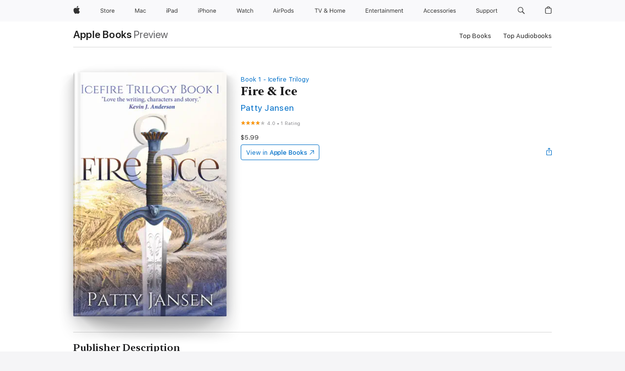

--- FILE ---
content_type: text/html
request_url: https://books.apple.com/nz/book/fire-ice/id1066085022
body_size: 48964
content:
<!DOCTYPE html><html  dir="ltr" lang="en-AU"><head>
    <meta charset="utf-8">
    <meta http-equiv="X-UA-Compatible" content="IE=edge">
    <meta name="viewport" content="width=device-width, initial-scale=1, viewport-fit=cover">
    <meta name="applicable-device" content="pc,mobile">

    <script id="perfkit">window.initialPageRequestTime = +new Date();</script>
    <link rel="preconnect" href="https://amp-api.books.apple.com" crossorigin="">
<link rel="preconnect" href="https://is1-ssl.mzstatic.com" crossorigin="">
<link rel="preconnect" href="https://is2-ssl.mzstatic.com" crossorigin="">
<link rel="preconnect" href="https://is3-ssl.mzstatic.com" crossorigin="">
<link rel="preconnect" href="https://is4-ssl.mzstatic.com" crossorigin="">
<link rel="preconnect" href="https://is5-ssl.mzstatic.com" crossorigin="">
<link rel="preconnect" href="https://xp.apple.com" crossorigin="">
<link rel="preconnect" href="https://js-cdn.music.apple.com" crossorigin="">
<link rel="preconnect" href="https://www.apple.com" crossorigin="">
    
<meta name="web-experience-app/config/environment" content="%7B%22appVersion%22%3A1%2C%22modulePrefix%22%3A%22web-experience-app%22%2C%22environment%22%3A%22production%22%2C%22rootURL%22%3A%22%2F%22%2C%22locationType%22%3A%22history-hash-router-scroll%22%2C%22historySupportMiddleware%22%3Atrue%2C%22EmberENV%22%3A%7B%22FEATURES%22%3A%7B%7D%2C%22EXTEND_PROTOTYPES%22%3A%7B%22Date%22%3Afalse%7D%2C%22_APPLICATION_TEMPLATE_WRAPPER%22%3Afalse%2C%22_DEFAULT_ASYNC_OBSERVERS%22%3Atrue%2C%22_JQUERY_INTEGRATION%22%3Afalse%2C%22_TEMPLATE_ONLY_GLIMMER_COMPONENTS%22%3Atrue%7D%2C%22APP%22%3A%7B%22PROGRESS_BAR_DELAY%22%3A3000%2C%22CLOCK_INTERVAL%22%3A1000%2C%22LOADING_SPINNER_SPY%22%3Atrue%2C%22BREAKPOINTS%22%3A%7B%22large%22%3A%7B%22min%22%3A1069%2C%22content%22%3A980%7D%2C%22medium%22%3A%7B%22min%22%3A735%2C%22max%22%3A1068%2C%22content%22%3A692%7D%2C%22small%22%3A%7B%22min%22%3A320%2C%22max%22%3A734%2C%22content%22%3A280%7D%7D%2C%22buildVariant%22%3A%22books%22%2C%22name%22%3A%22web-experience-app%22%2C%22version%22%3A%222538.1.0%2B9b5196a1%22%7D%2C%22MEDIA_API%22%3A%7B%22token%22%3A%22eyJhbGciOiJFUzI1NiIsInR5cCI6IkpXVCIsImtpZCI6IkNOM1dVNkVKTzEifQ.eyJpc3MiOiJOVjBTRVdHRlNSIiwiaWF0IjoxNzU4MDcyNDE2LCJleHAiOjE3NjUzMzAwMTYsInJvb3RfaHR0cHNfb3JpZ2luIjpbImFwcGxlLmNvbSJdfQ.Jew48LdCwK5tv08y6CHGvY6TkOXBYhFZ65r2S9UwfdFpPjEbPrAbf_UXm9gyUe5DZq27-4yAVwd872ZMSF7LQw%22%7D%2C%22i18n%22%3A%7B%22defaultLocale%22%3A%22en-gb%22%2C%22useDevLoc%22%3Afalse%2C%22pathToLocales%22%3A%22dist%2Flocales%22%7D%2C%22MEDIA_ARTWORK%22%3A%7B%22BREAKPOINTS%22%3A%7B%22large%22%3A%7B%22min%22%3A1069%2C%22content%22%3A980%7D%2C%22medium%22%3A%7B%22min%22%3A735%2C%22max%22%3A1068%2C%22content%22%3A692%7D%2C%22small%22%3A%7B%22min%22%3A320%2C%22max%22%3A734%2C%22content%22%3A280%7D%7D%7D%2C%22API%22%3A%7B%22BookHost%22%3A%22https%3A%2F%2Famp-api.books.apple.com%22%2C%22obcMetadataBaseUrl%22%3A%22%2Fapi%2Fbooks-metadata%22%2C%22globalElementsPath%22%3A%22%2Fglobal-elements%22%7D%2C%22fastboot%22%3A%7B%22hostWhitelist%22%3A%5B%7B%7D%5D%7D%2C%22ember-short-number%22%3A%7B%22locales%22%3A%5B%22ar-dz%22%2C%22ar-bh%22%2C%22ar-eg%22%2C%22ar-iq%22%2C%22ar-jo%22%2C%22ar-kw%22%2C%22ar-lb%22%2C%22ar-ly%22%2C%22ar-ma%22%2C%22ar-om%22%2C%22ar-qa%22%2C%22ar-sa%22%2C%22ar-sd%22%2C%22ar-sy%22%2C%22ar-tn%22%2C%22ar-ae%22%2C%22ar-ye%22%2C%22he-il%22%2C%22iw-il%22%2C%22ca-es%22%2C%22cs-cz%22%2C%22da-dk%22%2C%22de-ch%22%2C%22de-de%22%2C%22el-gr%22%2C%22en-au%22%2C%22en-ca%22%2C%22en-gb%22%2C%22en-us%22%2C%22es-419%22%2C%22es-es%22%2C%22es-mx%22%2C%22es-xl%22%2C%22et-ee%22%2C%22fi-fi%22%2C%22fr-ca%22%2C%22fr-fr%22%2C%22hi-in%22%2C%22hr-hr%22%2C%22hu-hu%22%2C%22id-id%22%2C%22is-is%22%2C%22it-it%22%2C%22iw-il%22%2C%22ja-jp%22%2C%22ko-kr%22%2C%22lt-lt%22%2C%22lv-lv%22%2C%22ms-my%22%2C%22nl-nl%22%2C%22no-no%22%2C%22no-nb%22%2C%22nb-no%22%2C%22pl-pl%22%2C%22pt-br%22%2C%22pt-pt%22%2C%22ro-ro%22%2C%22ru-ru%22%2C%22sk-sk%22%2C%22sv-se%22%2C%22th-th%22%2C%22tr-tr%22%2C%22uk-ua%22%2C%22vi-vi%22%2C%22vi-vn%22%2C%22zh-cn%22%2C%22zh-hans%22%2C%22zh-hans-cn%22%2C%22zh-hant%22%2C%22zh-hant-hk%22%2C%22zh-hant-tw%22%2C%22zh-hk%22%2C%22zh-tw%22%2C%22ar%22%2C%22ca%22%2C%22cs%22%2C%22da%22%2C%22de%22%2C%22el%22%2C%22en%22%2C%22es%22%2C%22fi%22%2C%22fr%22%2C%22he%22%2C%22hi%22%2C%22hr%22%2C%22hu%22%2C%22id%22%2C%22is%22%2C%22it%22%2C%22ja%22%2C%22ko%22%2C%22lt%22%2C%22lv%22%2C%22ms%22%2C%22nb%22%2C%22nl%22%2C%22no%22%2C%22pl%22%2C%22pt%22%2C%22ro%22%2C%22ru%22%2C%22sk%22%2C%22sv%22%2C%22th%22%2C%22tr%22%2C%22uk%22%2C%22vi%22%2C%22zh%22%5D%7D%2C%22ember-cli-mirage%22%3A%7B%22enabled%22%3Afalse%2C%22usingProxy%22%3Afalse%2C%22useDefaultPassthroughs%22%3Atrue%7D%2C%22BREAKPOINTS%22%3A%7B%22large%22%3A%7B%22min%22%3A1069%2C%22content%22%3A980%7D%2C%22medium%22%3A%7B%22min%22%3A735%2C%22max%22%3A1068%2C%22content%22%3A692%7D%2C%22small%22%3A%7B%22min%22%3A320%2C%22max%22%3A734%2C%22content%22%3A280%7D%7D%2C%22METRICS%22%3A%7B%22variant%22%3A%22web%22%2C%22baseFields%22%3A%7B%22appName%22%3A%22web-experience-app%22%2C%22constraintProfiles%22%3A%5B%22AMPWeb%22%5D%7D%2C%22clickstream%22%3A%7B%22enabled%22%3Atrue%2C%22topic%22%3A%5B%22xp_amp_web_exp%22%5D%2C%22autoTrackClicks%22%3Atrue%7D%2C%22performance%22%3A%7B%22enabled%22%3Atrue%2C%22topic%22%3A%22xp_amp_bookstore_perf%22%7D%7D%2C%22MEDIA_SHELF%22%3A%7B%22GRID_CONFIG%22%3A%7B%22books-brick-row%22%3A%7B%22small%22%3A1%2C%22medium%22%3A2%2C%22large%22%3A3%7D%2C%22story%22%3A%7B%22small%22%3A1%2C%22medium%22%3A2%2C%22large%22%3A3%7D%2C%22small-brick%22%3A%7B%22small%22%3A1%2C%22medium%22%3A2%2C%22large%22%3A3%7D%2C%22editorial-lockup-large%22%3A%7B%22small%22%3A1%2C%22medium%22%3A2%2C%22large%22%3A2%7D%2C%22editorial-lockup-medium%22%3A%7B%22small%22%3A1%2C%22medium%22%3A2%2C%22large%22%3A3%7D%2C%22large-brick%22%3A%7B%22small%22%3A1%2C%22medium%22%3A1%2C%22large%22%3A2%7D%2C%22lockup-small%22%3A%7B%22small%22%3A1%2C%22medium%22%3A2%2C%22large%22%3A3%7D%2C%22lockup-large%22%3A%7B%22small%22%3A1%2C%22medium%22%3A3%2C%22large%22%3A4%7D%2C%22posters%22%3A%7B%22small%22%3A1%2C%22medium%22%3A1%2C%22large%22%3A2%7D%2C%22breakout-large%22%3A%7B%22small%22%3A1%2C%22medium%22%3A1%2C%22large%22%3A1%7D%7D%2C%22BREAKPOINTS%22%3A%7B%22large%22%3A%7B%22min%22%3A1069%2C%22content%22%3A980%7D%2C%22medium%22%3A%7B%22min%22%3A735%2C%22max%22%3A1068%2C%22content%22%3A692%7D%2C%22small%22%3A%7B%22min%22%3A320%2C%22max%22%3A734%2C%22content%22%3A280%7D%7D%7D%2C%22SASSKIT_GENERATOR%22%3A%7B%22VIEWPORT_CONFIG%22%3A%7B%22BREAKPOINTS%22%3A%7B%22large%22%3A%7B%22min%22%3A1069%2C%22content%22%3A980%7D%2C%22medium%22%3A%7B%22min%22%3A735%2C%22max%22%3A1068%2C%22content%22%3A692%7D%2C%22small%22%3A%7B%22min%22%3A320%2C%22max%22%3A734%2C%22content%22%3A280%7D%7D%7D%7D%2C%22features%22%3A%7B%22BUILD_VARIANT_APPS%22%3Afalse%2C%22BUILD_VARIANT_BOOKS%22%3Atrue%2C%22BUILD_VARIANT_FITNESS%22%3Afalse%2C%22BUILD_VARIANT_PODCASTS%22%3Afalse%2C%22BUILD_VARIANT_ITUNES%22%3Afalse%2C%22TV%22%3Afalse%2C%22PODCASTS%22%3Afalse%2C%22BOOKS%22%3Atrue%2C%22APPS%22%3Afalse%2C%22ARTISTS%22%3Afalse%2C%22DEEPLINK_ROUTE%22%3Afalse%2C%22EMBER_DATA%22%3Afalse%2C%22CHARTS%22%3Atrue%2C%22FITNESS%22%3Afalse%2C%22SHARE_UI%22%3Atrue%2C%22SEPARATE_RTL_STYLESHEET%22%3Atrue%7D%2C%22%40amp%2Fember-ui-global-elements%22%3A%7B%22useFooterWithoutRefundLink%22%3Atrue%7D%2C%22ember-cli-content-security-policy%22%3A%7B%22policy%22%3A%22upgrade-insecure-requests%20%3B%20default-src%20'none'%3B%20img-src%20'self'%20https%3A%2F%2F*.apple.com%20https%3A%2F%2F*.mzstatic.com%20data%3A%3B%20style-src%20'self'%20https%3A%2F%2F*.apple.com%20'unsafe-inline'%3B%20font-src%20'self'%20https%3A%2F%2F*.apple.com%3B%20media-src%20'self'%20https%3A%2F%2F*.apple.com%20blob%3A%3B%20connect-src%20'self'%20https%3A%2F%2F*.apple.com%20https%3A%2F%2F*.mzstatic.com%3B%20script-src%20'self'%20https%3A%2F%2F*.apple.com%20'unsafe-eval'%20'sha256-4ywTGAe4rEpoHt8XkjbkdOWklMJ%2F1Py%2Fx6b3%2FaGbtSQ%3D'%3B%20frame-src%20'self'%20https%3A%2F%2F*.apple.com%20itmss%3A%20itms-appss%3A%20itms-bookss%3A%20itms-itunesus%3A%20itms-messagess%3A%20itms-podcasts%3A%20itms-watchs%3A%20macappstores%3A%20musics%3A%20apple-musics%3A%20podcasts%3A%20videos%3A%3B%22%2C%22reportOnly%22%3Afalse%7D%2C%22exportApplicationGlobal%22%3Afalse%7D">
<!-- EMBER_CLI_FASTBOOT_TITLE --><link rel="stylesheet preload" name="fonts" href="//www.apple.com/wss/fonts?families=SF+Pro,v2|SF+Pro+Icons,v1|SF+Pro+Rounded,v1|New+York+Small,v1|New+York+Medium,v1" as="style"><link rel="stylesheet" type="text/css" href="https://www.apple.com/api-www/global-elements/global-header/v1/assets/globalheader.css" data-global-elements-nav-styles>
<link rel="stylesheet" type="text/css" href="/global-elements/2426.0.0/en_NZ/ac-global-footer.15b44ff2b9fbcf6eb634ec952d226cfe.css" data-global-elements-footer-styles>
<meta name="ac-gn-search-suggestions-enabled" content="false"/>
<meta name="globalnav-search-suggestions-enabled" content="false"/>
    <title>
      ‎Fire &amp; Ice by Patty Jansen on Apple Books
    </title>
      <meta name="keywords" content="download, Fire &amp; Ice, books on iphone, ipad, Mac, Apple Books">

      <meta name="description" content="Where magic is dark and gritty, characters troubled and twisted, and victory comes at a heavy price.&amp;#xa0;<br /><br />
Deep under the City of Glass in the frozen southern land, an age-old machine called the Heart of the City radiates a power which locals call icefire. Most citizens are immune to it,…">

<!---->
      <link rel="canonical" href="https://books.apple.com/nz/book/fire-ice/id1066085022">

      <link rel="icon" sizes="48x48" href="https://books.apple.com/assets/images/favicon/favicon-books-48-a8eb8171a8d912ed29d99e7a134953d3.png" type="image/png">

<!---->
<!---->
      <meta name="apple:content_id" content="1066085022">

<!---->
      <script name="schema:book" type="application/ld+json">
        {"@context":"http://schema.org","@type":"Book","additionalType":"Product","author":"Patty Jansen","bookFormat":"EBook","datePublished":"2013-11-18T00:00:00.000Z","description":"Where magic is dark and gritty, characters troubled and twisted, and victory comes at a heavy price.&amp;#xa0;&lt;br /&gt;&lt;br /&gt;\nDeep under the City of Glass in the frozen southern land, an age-old machine called the Heart of the City radiates a power which locals call icefire. Most citizens are immune to it,…","genre":["Epic Fantasy","Books","Sci-Fi &amp; Fantasy","Fantasy"],"image":"https://is1-ssl.mzstatic.com/image/thumb/Publication69/v4/3b/f6/c9/3bf6c9d4-e1b8-3d4e-c5e2-d38b0d90a27b/Icefire1Ebook2016.jpg/1200x630wz.png","inLanguage":"en-US","name":"Fire &amp; Ice","numberOfPages":314,"publisher":"Capricornica Publications","thumbnailUrl":["https://is1-ssl.mzstatic.com/image/thumb/Publication69/v4/3b/f6/c9/3bf6c9d4-e1b8-3d4e-c5e2-d38b0d90a27b/Icefire1Ebook2016.jpg/1200x675wz.jpg","https://is1-ssl.mzstatic.com/image/thumb/Publication69/v4/3b/f6/c9/3bf6c9d4-e1b8-3d4e-c5e2-d38b0d90a27b/Icefire1Ebook2016.jpg/1200x900wz.jpg","https://is1-ssl.mzstatic.com/image/thumb/Publication69/v4/3b/f6/c9/3bf6c9d4-e1b8-3d4e-c5e2-d38b0d90a27b/Icefire1Ebook2016.jpg/1200x1200wz.jpg"],"isPartof":{"@type":"BookSeries","name":"Icefire Trilogy"},"offers":{"@type":"Offer","price":5.99,"priceCurrency":"NZD","hasMerchantReturnPolicy":{"@type":"MerchantReturnPolicy","returnPolicyCategory":"https://schema.org/MerchantReturnNotPermitted","merchantReturnDays":0}},"aggregateRating":{"@type":"AggregateRating","ratingValue":4,"reviewCount":1}}
      </script>

        <meta property="al:ios:app_store_id" content="364709193">
        <meta property="al:ios:app_name" content="Apple Books">

        <meta property="og:title" content="‎Fire &amp; Ice">
        <meta property="og:description" content="‎Sci-Fi &amp; Fantasy · 2013">
        <meta property="og:site_name" content="Apple Books">
        <meta property="og:url" content="https://books.apple.com/nz/book/fire-ice/id1066085022">
        <meta property="og:image" content="https://is1-ssl.mzstatic.com/image/thumb/Publication69/v4/3b/f6/c9/3bf6c9d4-e1b8-3d4e-c5e2-d38b0d90a27b/Icefire1Ebook2016.jpg/1200x630wz.png">
        <meta property="og:image:alt" content="Fire &amp; Ice by Patty Jansen on Apple Books">
        <meta property="og:image:type" content="image/png">
        <meta property="og:image:width" content="1200">
        <meta property="og:image:height" content="630">
        <meta property="og:image:secure_url" content="https://is1-ssl.mzstatic.com/image/thumb/Publication69/v4/3b/f6/c9/3bf6c9d4-e1b8-3d4e-c5e2-d38b0d90a27b/Icefire1Ebook2016.jpg/1200x630wz.png">
        <meta property="og:type" content="book">
        <meta property="og:locale" content="en_AU">

        <meta name="twitter:title" content="‎Fire &amp; Ice">
        <meta name="twitter:description" content="‎Sci-Fi &amp; Fantasy · 2013">
        <meta name="twitter:site" content="@AppleBooks">
        <meta name="twitter:card" content="summary_large_image">
        <meta name="twitter:image" content="https://is1-ssl.mzstatic.com/image/thumb/Publication69/v4/3b/f6/c9/3bf6c9d4-e1b8-3d4e-c5e2-d38b0d90a27b/Icefire1Ebook2016.jpg/1200x600wz.png">
        <meta name="twitter:image:alt" content="Fire &amp; Ice by Patty Jansen on Apple Books">

<!---->
    <meta name="version" content="2538.1.0">
    <!-- @@HEAD@@ -->
    <script src="https://js-cdn.music.apple.com/musickit/v2/amp/musickit.js?t=1758072448354"></script>

    <link integrity="" rel="stylesheet" href="/assets/web-experience-app-real-f1ca40148188f63f7dd2cd7d4d6d7e05.css" data-rtl="/assets/web-experience-rtl-app-dc89d135bf4a79beed79bacafc906bdf.css">

    
  </head>
  <body class="no-js no-touch globalnav-scrim">
    <script type="x/boundary" id="fastboot-body-start"></script><div id="globalheader"><aside id="globalmessage-segment" lang="en-NZ" dir="ltr" class="globalmessage-segment"><ul data-strings="{&quot;view&quot;:&quot;{%STOREFRONT%} Store Home&quot;,&quot;segments&quot;:{&quot;eduInd&quot;:&quot;Education Store Home&quot;,&quot;other&quot;:&quot;Store Home&quot;},&quot;exit&quot;:&quot;Exit&quot;}" class="globalmessage-segment-content"></ul></aside><nav id="globalnav" lang="en-NZ" dir="ltr" aria-label="Global" data-analytics-element-engagement-start="globalnav:onFlyoutOpen" data-analytics-element-engagement-end="globalnav:onFlyoutClose" data-store-api="https://www.apple.com/[storefront]/shop/bag/status" data-analytics-activitymap-region-id="global nav" data-analytics-region="global nav" class="globalnav no-js   "><div class="globalnav-content"><div class="globalnav-item globalnav-menuback"><button aria-label="Main menu" class="globalnav-menuback-button"><span class="globalnav-chevron-icon"><svg height="48" viewbox="0 0 9 48" width="9" xmlns="http://www.w3.org/2000/svg"><path d="m1.5618 24.0621 6.5581-6.4238c.2368-.2319.2407-.6118.0088-.8486-.2324-.2373-.6123-.2407-.8486-.0088l-7 6.8569c-.1157.1138-.1807.2695-.1802.4316.001.1621.0674.3174.1846.4297l7 6.7241c.1162.1118.2661.1675.4155.1675.1577 0 .3149-.062.4326-.1846.2295-.2388.2222-.6187-.0171-.8481z"/></svg></span></button></div><ul id="globalnav-list" class="globalnav-list"><li data-analytics-element-engagement="globalnav hover - apple" class="
				globalnav-item
				globalnav-item-apple
				
				
			"><a href="https://www.apple.com/nz/" data-globalnav-item-name="apple" data-analytics-title="apple home" aria-label="Apple" class="globalnav-link globalnav-link-apple"><span class="globalnav-image-regular globalnav-link-image"><svg height="44" viewbox="0 0 14 44" width="14" xmlns="http://www.w3.org/2000/svg"><path d="m13.0729 17.6825a3.61 3.61 0 0 0 -1.7248 3.0365 3.5132 3.5132 0 0 0 2.1379 3.2223 8.394 8.394 0 0 1 -1.0948 2.2618c-.6816.9812-1.3943 1.9623-2.4787 1.9623s-1.3633-.63-2.613-.63c-1.2187 0-1.6525.6507-2.644.6507s-1.6834-.9089-2.4787-2.0243a9.7842 9.7842 0 0 1 -1.6628-5.2776c0-3.0984 2.014-4.7405 3.9969-4.7405 1.0535 0 1.9314.6919 2.5924.6919.63 0 1.6112-.7333 2.8092-.7333a3.7579 3.7579 0 0 1 3.1604 1.5802zm-3.7284-2.8918a3.5615 3.5615 0 0 0 .8469-2.22 1.5353 1.5353 0 0 0 -.031-.32 3.5686 3.5686 0 0 0 -2.3445 1.2084 3.4629 3.4629 0 0 0 -.8779 2.1585 1.419 1.419 0 0 0 .031.2892 1.19 1.19 0 0 0 .2169.0207 3.0935 3.0935 0 0 0 2.1586-1.1368z"/></svg></span><span class="globalnav-image-compact globalnav-link-image"><svg height="48" viewbox="0 0 17 48" width="17" xmlns="http://www.w3.org/2000/svg"><path d="m15.5752 19.0792a4.2055 4.2055 0 0 0 -2.01 3.5376 4.0931 4.0931 0 0 0 2.4908 3.7542 9.7779 9.7779 0 0 1 -1.2755 2.6351c-.7941 1.1431-1.6244 2.2862-2.8878 2.2862s-1.5883-.734-3.0443-.734c-1.42 0-1.9252.7581-3.08.7581s-1.9611-1.0589-2.8876-2.3584a11.3987 11.3987 0 0 1 -1.9373-6.1487c0-3.61 2.3464-5.523 4.6566-5.523 1.2274 0 2.25.8062 3.02.8062.734 0 1.8771-.8543 3.2729-.8543a4.3778 4.3778 0 0 1 3.6822 1.841zm-6.8586-2.0456a1.3865 1.3865 0 0 1 -.2527-.024 1.6557 1.6557 0 0 1 -.0361-.337 4.0341 4.0341 0 0 1 1.0228-2.5148 4.1571 4.1571 0 0 1 2.7314-1.4078 1.7815 1.7815 0 0 1 .0361.373 4.1487 4.1487 0 0 1 -.9867 2.587 3.6039 3.6039 0 0 1 -2.5148 1.3236z"/></svg></span><span class="globalnav-link-text">Apple</span></a></li><li data-topnav-flyout-item="menu" data-topnav-flyout-label="Menu" role="none" class="globalnav-item globalnav-menu"><div data-topnav-flyout="menu" class="globalnav-flyout"><div class="globalnav-menu-list"><div data-analytics-element-engagement="globalnav hover - store" class="
				globalnav-item
				globalnav-item-store
				globalnav-item-menu
				
			"><ul role="none" class="globalnav-submenu-trigger-group"><li class="globalnav-submenu-trigger-item"><a href="https://www.apple.com/nz/shop/goto/store" data-globalnav-item-name="store" data-topnav-flyout-trigger-compact data-analytics-title="store" data-analytics-element-engagement="hover - store" aria-label="Store" class="globalnav-link globalnav-submenu-trigger-link globalnav-link-store"><span class="globalnav-link-text-container"><span class="globalnav-image-regular globalnav-link-image"><svg height="44" viewbox="0 0 30 44" width="30" xmlns="http://www.w3.org/2000/svg"><path d="m26.5679 20.4629c1.002 0 1.67.738 1.693 1.857h-3.48c.076-1.119.779-1.857 1.787-1.857zm2.754 2.672v-.387c0-1.963-1.037-3.176-2.742-3.176-1.735 0-2.848 1.289-2.848 3.276 0 1.998 1.096 3.263 2.848 3.263 1.383 0 2.367-.668 2.66-1.746h-1.008c-.264.557-.814.856-1.629.856-1.072 0-1.769-.791-1.822-2.039v-.047zm-9.547-3.451h.96v.937h.094c.188-.615.914-1.049 1.752-1.049.164 0 .375.012.504.03v1.007c-.082-.023-.445-.058-.644-.058-.961 0-1.659 1.098-1.659 1.535v3.914h-1.007zm-4.27 5.519c-1.195 0-1.869-.867-1.869-2.361 0-1.5.674-2.361 1.869-2.361 1.196 0 1.87.861 1.87 2.361 0 1.494-.674 2.361-1.87 2.361zm0-5.631c-1.798 0-2.912 1.237-2.912 3.27 0 2.027 1.114 3.269 2.912 3.269 1.799 0 2.913-1.242 2.913-3.269 0-2.033-1.114-3.27-2.913-3.27zm-5.478-1.475v1.635h1.407v.843h-1.407v3.575c0 .744.282 1.06.938 1.06.182 0 .281-.006.469-.023v.849c-.199.035-.393.059-.592.059-1.301 0-1.822-.481-1.822-1.688v-3.832h-1.02v-.843h1.02v-1.635zm-8.103 5.694c.129.885.973 1.447 2.174 1.447 1.137 0 1.975-.615 1.975-1.453 0-.72-.527-1.177-1.693-1.47l-1.084-.282c-1.53-.386-2.192-1.078-2.192-2.279 0-1.436 1.201-2.408 2.988-2.408 1.635 0 2.854.972 2.942 2.338h-1.061c-.146-.867-.861-1.383-1.916-1.383-1.125 0-1.869.562-1.869 1.418 0 .662.463 1.043 1.629 1.342l.885.234c1.752.439 2.455 1.119 2.455 2.361 0 1.553-1.225 2.543-3.158 2.543-1.793 0-3.03-.949-3.141-2.408z"/></svg></span><span class="globalnav-link-text">Store</span></span></a></li></ul></div><div data-analytics-element-engagement="globalnav hover - mac" class="
				globalnav-item
				globalnav-item-mac
				globalnav-item-menu
				
			"><ul role="none" class="globalnav-submenu-trigger-group"><li class="globalnav-submenu-trigger-item"><a href="https://www.apple.com/nz/mac/" data-globalnav-item-name="mac" data-topnav-flyout-trigger-compact data-analytics-title="mac" data-analytics-element-engagement="hover - mac" aria-label="Mac" class="globalnav-link globalnav-submenu-trigger-link globalnav-link-mac"><span class="globalnav-link-text-container"><span class="globalnav-image-regular globalnav-link-image"><svg height="44" viewbox="0 0 23 44" width="23" xmlns="http://www.w3.org/2000/svg"><path d="m8.1558 25.9987v-6.457h-.0703l-2.666 6.457h-.8907l-2.666-6.457h-.0703v6.457h-.9844v-8.4551h1.2246l2.8945 7.0547h.0938l2.8945-7.0547h1.2246v8.4551zm2.5166-1.7696c0-1.1309.832-1.7812 2.3027-1.8691l1.8223-.1113v-.5742c0-.7793-.4863-1.207-1.4297-1.207-.7559 0-1.2832.2871-1.4238.7852h-1.0195c.1348-1.0137 1.1309-1.6816 2.4785-1.6816 1.541 0 2.4023.791 2.4023 2.1035v4.3242h-.9609v-.9318h-.0938c-.4102.6738-1.1016 1.043-1.9453 1.043-1.2246 0-2.1328-.7266-2.1328-1.8809zm4.125-.5859v-.5801l-1.6992.1113c-.9609.0645-1.3828.3984-1.3828 1.0312 0 .6445.5449 1.0195 1.2773 1.0195 1.0371.0001 1.8047-.6796 1.8047-1.5819zm6.958-2.0273c-.1641-.627-.7207-1.1367-1.6289-1.1367-1.1367 0-1.8516.9082-1.8516 2.3379 0 1.459.7266 2.3848 1.8516 2.3848.8496 0 1.4414-.3926 1.6289-1.1074h1.0195c-.1816 1.1602-1.125 2.0156-2.6426 2.0156-1.7695 0-2.9004-1.2832-2.9004-3.293 0-1.9688 1.125-3.2461 2.8945-3.2461 1.5352 0 2.4727.9199 2.6484 2.0449z"/></svg></span><span class="globalnav-link-text">Mac</span></span></a></li></ul></div><div data-analytics-element-engagement="globalnav hover - ipad" class="
				globalnav-item
				globalnav-item-ipad
				globalnav-item-menu
				
			"><ul role="none" class="globalnav-submenu-trigger-group"><li class="globalnav-submenu-trigger-item"><a href="https://www.apple.com/nz/ipad/" data-globalnav-item-name="ipad" data-topnav-flyout-trigger-compact data-analytics-title="ipad" data-analytics-element-engagement="hover - ipad" aria-label="iPad" class="globalnav-link globalnav-submenu-trigger-link globalnav-link-ipad"><span class="globalnav-link-text-container"><span class="globalnav-image-regular globalnav-link-image"><svg height="44" viewbox="0 0 24 44" width="24" xmlns="http://www.w3.org/2000/svg"><path d="m14.9575 23.7002c0 .902-.768 1.582-1.805 1.582-.732 0-1.277-.375-1.277-1.02 0-.632.422-.966 1.383-1.031l1.699-.111zm-1.395-4.072c-1.347 0-2.343.668-2.478 1.681h1.019c.141-.498.668-.785 1.424-.785.944 0 1.43.428 1.43 1.207v.574l-1.822.112c-1.471.088-2.303.738-2.303 1.869 0 1.154.908 1.881 2.133 1.881.844 0 1.535-.369 1.945-1.043h.094v.931h.961v-4.324c0-1.312-.862-2.103-2.403-2.103zm6.769 5.575c-1.155 0-1.846-.885-1.846-2.361 0-1.471.697-2.362 1.846-2.362 1.142 0 1.857.914 1.857 2.362 0 1.459-.709 2.361-1.857 2.361zm1.834-8.027v3.503h-.088c-.358-.691-1.102-1.107-1.981-1.107-1.605 0-2.654 1.289-2.654 3.27 0 1.986 1.037 3.269 2.654 3.269.873 0 1.623-.416 2.022-1.119h.093v1.008h.961v-8.824zm-15.394 4.869h-1.863v-3.563h1.863c1.225 0 1.899.639 1.899 1.799 0 1.119-.697 1.764-1.899 1.764zm.276-4.5h-3.194v8.455h1.055v-3.018h2.127c1.588 0 2.719-1.119 2.719-2.701 0-1.611-1.108-2.736-2.707-2.736zm-6.064 8.454h1.008v-6.316h-1.008zm-.199-8.237c0-.387.316-.704.703-.704s.703.317.703.704c0 .386-.316.703-.703.703s-.703-.317-.703-.703z"/></svg></span><span class="globalnav-link-text">iPad</span></span></a></li></ul></div><div data-analytics-element-engagement="globalnav hover - iphone" class="
				globalnav-item
				globalnav-item-iphone
				globalnav-item-menu
				
			"><ul role="none" class="globalnav-submenu-trigger-group"><li class="globalnav-submenu-trigger-item"><a href="https://www.apple.com/nz/iphone/" data-globalnav-item-name="iphone" data-topnav-flyout-trigger-compact data-analytics-title="iphone" data-analytics-element-engagement="hover - iphone" aria-label="iPhone" class="globalnav-link globalnav-submenu-trigger-link globalnav-link-iphone"><span class="globalnav-link-text-container"><span class="globalnav-image-regular globalnav-link-image"><svg height="44" viewbox="0 0 38 44" width="38" xmlns="http://www.w3.org/2000/svg"><path d="m32.7129 22.3203h3.48c-.023-1.119-.691-1.857-1.693-1.857-1.008 0-1.711.738-1.787 1.857zm4.459 2.045c-.293 1.078-1.277 1.746-2.66 1.746-1.752 0-2.848-1.266-2.848-3.264 0-1.986 1.113-3.275 2.848-3.275 1.705 0 2.742 1.213 2.742 3.176v.386h-4.541v.047c.053 1.248.75 2.039 1.822 2.039.815 0 1.366-.298 1.629-.855zm-12.282-4.682h.961v.996h.094c.316-.697.932-1.107 1.898-1.107 1.418 0 2.209.838 2.209 2.338v4.09h-1.007v-3.844c0-1.137-.481-1.676-1.489-1.676s-1.658.674-1.658 1.781v3.739h-1.008zm-2.499 3.158c0-1.5-.674-2.361-1.869-2.361-1.196 0-1.87.861-1.87 2.361 0 1.495.674 2.362 1.87 2.362 1.195 0 1.869-.867 1.869-2.362zm-4.782 0c0-2.033 1.114-3.269 2.913-3.269 1.798 0 2.912 1.236 2.912 3.269 0 2.028-1.114 3.27-2.912 3.27-1.799 0-2.913-1.242-2.913-3.27zm-6.636-5.666h1.008v3.504h.093c.317-.697.979-1.107 1.946-1.107 1.336 0 2.179.855 2.179 2.338v4.09h-1.007v-3.844c0-1.119-.504-1.676-1.459-1.676-1.131 0-1.752.715-1.752 1.781v3.739h-1.008zm-6.015 4.87h1.863c1.202 0 1.899-.645 1.899-1.764 0-1.16-.674-1.799-1.899-1.799h-1.863zm2.139-4.5c1.599 0 2.707 1.125 2.707 2.736 0 1.582-1.131 2.701-2.719 2.701h-2.127v3.018h-1.055v-8.455zm-6.114 8.454h1.008v-6.316h-1.008zm-.2-8.238c0-.386.317-.703.703-.703.387 0 .704.317.704.703 0 .387-.317.704-.704.704-.386 0-.703-.317-.703-.704z"/></svg></span><span class="globalnav-link-text">iPhone</span></span></a></li></ul></div><div data-analytics-element-engagement="globalnav hover - watch" class="
				globalnav-item
				globalnav-item-watch
				globalnav-item-menu
				
			"><ul role="none" class="globalnav-submenu-trigger-group"><li class="globalnav-submenu-trigger-item"><a href="https://www.apple.com/nz/watch/" data-globalnav-item-name="watch" data-topnav-flyout-trigger-compact data-analytics-title="watch" data-analytics-element-engagement="hover - watch" aria-label="Watch" class="globalnav-link globalnav-submenu-trigger-link globalnav-link-watch"><span class="globalnav-link-text-container"><span class="globalnav-image-regular globalnav-link-image"><svg height="44" viewbox="0 0 35 44" width="35" xmlns="http://www.w3.org/2000/svg"><path d="m28.9819 17.1758h1.008v3.504h.094c.316-.697.978-1.108 1.945-1.108 1.336 0 2.18.856 2.18 2.338v4.09h-1.008v-3.844c0-1.119-.504-1.675-1.459-1.675-1.131 0-1.752.715-1.752 1.781v3.738h-1.008zm-2.42 4.441c-.164-.627-.721-1.136-1.629-1.136-1.137 0-1.852.908-1.852 2.338 0 1.459.727 2.384 1.852 2.384.849 0 1.441-.392 1.629-1.107h1.019c-.182 1.16-1.125 2.016-2.642 2.016-1.77 0-2.901-1.284-2.901-3.293 0-1.969 1.125-3.247 2.895-3.247 1.535 0 2.472.92 2.648 2.045zm-6.533-3.568v1.635h1.407v.844h-1.407v3.574c0 .744.282 1.06.938 1.06.182 0 .281-.006.469-.023v.85c-.2.035-.393.058-.592.058-1.301 0-1.822-.48-1.822-1.687v-3.832h-1.02v-.844h1.02v-1.635zm-4.2 5.596v-.58l-1.699.111c-.961.064-1.383.398-1.383 1.031 0 .645.545 1.02 1.277 1.02 1.038 0 1.805-.68 1.805-1.582zm-4.125.586c0-1.131.832-1.782 2.303-1.869l1.822-.112v-.574c0-.779-.486-1.207-1.43-1.207-.755 0-1.283.287-1.423.785h-1.02c.135-1.014 1.131-1.682 2.479-1.682 1.541 0 2.402.792 2.402 2.104v4.324h-.961v-.931h-.094c-.41.673-1.101 1.043-1.945 1.043-1.225 0-2.133-.727-2.133-1.881zm-7.684 1.769h-.996l-2.303-8.455h1.101l1.682 6.873h.07l1.893-6.873h1.066l1.893 6.873h.07l1.682-6.873h1.101l-2.302 8.455h-.996l-1.946-6.674h-.07z"/></svg></span><span class="globalnav-link-text">Watch</span></span></a></li></ul></div><div data-analytics-element-engagement="globalnav hover - airpods" class="
				globalnav-item
				globalnav-item-airpods
				globalnav-item-menu
				
			"><ul role="none" class="globalnav-submenu-trigger-group"><li class="globalnav-submenu-trigger-item"><a href="https://www.apple.com/nz/airpods/" data-globalnav-item-name="airpods" data-topnav-flyout-trigger-compact data-analytics-title="airpods" data-analytics-element-engagement="hover - airpods" aria-label="AirPods" class="globalnav-link globalnav-submenu-trigger-link globalnav-link-airpods"><span class="globalnav-link-text-container"><span class="globalnav-image-regular globalnav-link-image"><svg height="44" viewbox="0 0 43 44" width="43" xmlns="http://www.w3.org/2000/svg"><path d="m11.7153 19.6836h.961v.937h.094c.187-.615.914-1.048 1.752-1.048.164 0 .375.011.504.029v1.008c-.082-.024-.446-.059-.645-.059-.961 0-1.658.645-1.658 1.535v3.914h-1.008zm28.135-.111c1.324 0 2.244.656 2.379 1.693h-.996c-.135-.504-.627-.838-1.389-.838-.75 0-1.336.381-1.336.943 0 .434.352.704 1.096.885l.973.235c1.189.287 1.763.802 1.763 1.711 0 1.13-1.095 1.91-2.531 1.91-1.406 0-2.373-.674-2.484-1.723h1.037c.17.533.674.873 1.482.873.85 0 1.459-.404 1.459-.984 0-.434-.328-.727-1.002-.891l-1.084-.264c-1.183-.287-1.722-.796-1.722-1.71 0-1.049 1.013-1.84 2.355-1.84zm-6.665 5.631c-1.155 0-1.846-.885-1.846-2.362 0-1.471.697-2.361 1.846-2.361 1.142 0 1.857.914 1.857 2.361 0 1.459-.709 2.362-1.857 2.362zm1.834-8.028v3.504h-.088c-.358-.691-1.102-1.107-1.981-1.107-1.605 0-2.654 1.289-2.654 3.269 0 1.987 1.037 3.27 2.654 3.27.873 0 1.623-.416 2.022-1.119h.094v1.007h.961v-8.824zm-9.001 8.028c-1.195 0-1.869-.868-1.869-2.362 0-1.5.674-2.361 1.869-2.361 1.196 0 1.869.861 1.869 2.361 0 1.494-.673 2.362-1.869 2.362zm0-5.631c-1.799 0-2.912 1.236-2.912 3.269 0 2.028 1.113 3.27 2.912 3.27s2.912-1.242 2.912-3.27c0-2.033-1.113-3.269-2.912-3.269zm-17.071 6.427h1.008v-6.316h-1.008zm-.199-8.238c0-.387.317-.703.703-.703.387 0 .703.316.703.703s-.316.703-.703.703c-.386 0-.703-.316-.703-.703zm-6.137 4.922 1.324-3.773h.093l1.325 3.773zm1.892-5.139h-1.043l-3.117 8.455h1.107l.85-2.42h3.363l.85 2.42h1.107zm14.868 4.5h-1.864v-3.562h1.864c1.224 0 1.898.639 1.898 1.799 0 1.119-.697 1.763-1.898 1.763zm.275-4.5h-3.193v8.455h1.054v-3.017h2.127c1.588 0 2.719-1.119 2.719-2.701 0-1.612-1.107-2.737-2.707-2.737z"/></svg></span><span class="globalnav-link-text">AirPods</span></span></a></li></ul></div><div data-analytics-element-engagement="globalnav hover - tv-home" class="
				globalnav-item
				globalnav-item-tv-home
				globalnav-item-menu
				
			"><ul role="none" class="globalnav-submenu-trigger-group"><li class="globalnav-submenu-trigger-item"><a href="https://www.apple.com/nz/tv-home/" data-globalnav-item-name="tv-home" data-topnav-flyout-trigger-compact data-analytics-title="tv &amp; home" data-analytics-element-engagement="hover - tv &amp; home" aria-label="TV and Home" class="globalnav-link globalnav-submenu-trigger-link globalnav-link-tv-home"><span class="globalnav-link-text-container"><span class="globalnav-image-regular globalnav-link-image"><svg height="44" viewbox="0 0 65 44" width="65" xmlns="http://www.w3.org/2000/svg"><path d="m4.3755 26v-7.5059h-2.7246v-.9492h6.5039v.9492h-2.7246v7.5059zm7.7314 0-3.1172-8.4551h1.1074l2.4844 7.0898h.0938l2.4844-7.0898h1.1074l-3.1172 8.4551zm13.981-.8438c-.7207.6328-1.7109 1.002-2.7363 1.002-1.6816 0-2.8594-.9961-2.8594-2.4141 0-1.002.5449-1.7637 1.6758-2.3613.0762-.0352.2344-.1172.3281-.1641-.7793-.8203-1.0605-1.3652-1.0605-1.9805 0-1.084.9199-1.8926 2.1562-1.8926 1.248 0 2.1562.7969 2.1562 1.9043 0 .8672-.5215 1.5-1.8281 2.1855l2.1152 2.2734c.2637-.5273.3984-1.2188.3984-2.2734v-.1465h.9844v.1523c0 1.3125-.2344 2.2676-.6973 2.9824l1.4708 1.5764h-1.3242zm-4.541-1.4824c0 .9492.7676 1.5938 1.8984 1.5938.7676 0 1.5586-.3047 2.0215-.791l-2.3906-2.6133c-.0645.0234-.2168.0996-.2988.1406-.8145.4219-1.2305 1.0078-1.2305 1.6699zm3.2109-4.3886c0-.6562-.4746-1.1016-1.1602-1.1016-.6738 0-1.1543.457-1.1543 1.1133 0 .4688.2402.8789.9082 1.541 1.0313-.5274 1.4063-.9492 1.4063-1.5527zm13.5176 6.7148v-3.8496h-4.6406v3.8496h-1.0547v-8.4551h1.0547v3.6562h4.6406v-3.6562h1.0547v8.4551zm2.6455-3.1582c0-2.0332 1.1133-3.2695 2.9121-3.2695s2.9121 1.2363 2.9121 3.2695c0 2.0273-1.1133 3.2695-2.9121 3.2695s-2.9121-1.2422-2.9121-3.2695zm4.7812 0c0-1.5-.6738-2.3613-1.8691-2.3613s-1.8691.8613-1.8691 2.3613c0 1.4941.6738 2.3613 1.8691 2.3613s1.8691-.8672 1.8691-2.3613zm2.5054-3.1582h.9609v.9961h.0938c.2871-.7031.9199-1.1074 1.7637-1.1074.8555 0 1.4531.4512 1.7461 1.1074h.0938c.3398-.668 1.0605-1.1074 1.9336-1.1074 1.2891 0 2.0098.7383 2.0098 2.0625v4.3652h-1.0078v-4.1309c0-.9316-.4395-1.3887-1.3301-1.3887-.8789 0-1.4648.6562-1.4648 1.459v4.0606h-1.0078v-4.2891c0-.75-.5215-1.2305-1.3184-1.2305-.8262 0-1.4648.7148-1.4648 1.6055v3.9141h-1.0078v-6.3164zm15.5127 4.6816c-.293 1.0781-1.2773 1.7461-2.6602 1.7461-1.752 0-2.8477-1.2656-2.8477-3.2637 0-1.9863 1.1133-3.2754 2.8477-3.2754 1.7051 0 2.7422 1.2129 2.7422 3.1758v.3867h-4.541v.0469c.0527 1.248.75 2.0391 1.8223 2.0391.8145 0 1.3652-.2988 1.6289-.8555zm-4.459-2.0449h3.4805c-.0234-1.1191-.6914-1.8574-1.6934-1.8574-1.0078 0-1.7109.7383-1.7871 1.8574z"/></svg></span><span class="globalnav-link-text">TV &amp; Home</span></span></a></li></ul></div><div data-analytics-element-engagement="globalnav hover - entertainment" class="
				globalnav-item
				globalnav-item-entertainment
				globalnav-item-menu
				
			"><ul role="none" class="globalnav-submenu-trigger-group"><li class="globalnav-submenu-trigger-item"><a href="https://www.apple.com/nz/entertainment/" data-globalnav-item-name="entertainment" data-topnav-flyout-trigger-compact data-analytics-title="entertainment" data-analytics-element-engagement="hover - entertainment" aria-label="Entertainment" class="globalnav-link globalnav-submenu-trigger-link globalnav-link-entertainment"><span class="globalnav-link-text-container"><span class="globalnav-image-regular globalnav-link-image"><svg xmlns="http://www.w3.org/2000/svg" viewbox="0 0 77 44" width="77" height="44"><path d="m0 17.4863h5.2383v.9492h-4.1836v2.7129h3.9668v.9375h-3.9668v2.9062h4.1836v.9492h-5.2383zm6.8994 2.1387h1.0195v.9492h.0938c.3164-.668.9082-1.0605 1.8398-1.0605 1.418 0 2.209.8379 2.209 2.3379v4.0898h-1.0195v-3.8438c0-1.1367-.4688-1.6816-1.4766-1.6816s-1.6465.6797-1.6465 1.7871v3.7383h-1.0195zm7.2803 4.6758v-3.832h-.9961v-.8438h.9961v-1.6348h1.0547v1.6348h1.3828v.8438h-1.3828v3.5742c0 .7441.2578 1.043.9141 1.043.1816 0 .2812-.0059.4688-.0234v.8672c-.1992.0352-.3926.0586-.5918.0586-1.3009-.0001-1.8458-.4806-1.8458-1.6876zm3.4365-1.4942v-.0059c0-1.9512 1.1133-3.2871 2.8301-3.2871s2.7598 1.2773 2.7598 3.1641v.3984h-4.5469c.0293 1.3066.75 2.0684 1.875 2.0684.8555 0 1.3828-.4043 1.5527-.7852l.0234-.0527h1.0195l-.0117.0469c-.2168.8555-1.1191 1.6992-2.6074 1.6992-1.8046 0-2.8945-1.2656-2.8945-3.2461zm1.0606-.5449h3.4922c-.1055-1.248-.7969-1.8398-1.7285-1.8398-.9376 0-1.6524.6386-1.7637 1.8398zm5.9912-2.6367h1.0195v.9375h.0938c.2402-.6621.832-1.0488 1.6875-1.0488.1934 0 .4102.0234.5098.041v.9902c-.2109-.0352-.4043-.0586-.627-.0586-.9727 0-1.6641.6152-1.6641 1.541v3.9141h-1.0195zm4.9658 4.6758v-3.832h-.9961v-.8438h.9961v-1.6348h1.0547v1.6348h1.3828v.8438h-1.3828v3.5742c0 .7441.2578 1.043.9141 1.043.1816 0 .2812-.0059.4688-.0234v.8672c-.1992.0352-.3926.0586-.5918.0586-1.3009-.0001-1.8458-.4806-1.8458-1.6876zm3.4658-.1231v-.0117c0-1.125.832-1.7754 2.3027-1.8633l1.8105-.1113v-.5742c0-.7793-.4746-1.2012-1.418-1.2012-.7559 0-1.2539.2812-1.418.7734l-.0059.0176h-1.0195l.0059-.0352c.1641-.9902 1.125-1.6582 2.4727-1.6582 1.541 0 2.4023.791 2.4023 2.1035v4.3242h-1.0195v-.9316h-.0938c-.3984.6738-1.0605 1.043-1.9102 1.043-1.201 0-2.1092-.7265-2.1092-1.875zm2.3203.9903c1.0371 0 1.793-.6797 1.793-1.582v-.5742l-1.6875.1055c-.9609.0586-1.3828.3984-1.3828 1.0254v.0117c0 .6386.5449 1.0136 1.2773 1.0136zm4.3926-7.4649c0-.3867.3164-.7031.7031-.7031s.7031.3164.7031.7031-.3164.7031-.7031.7031-.7031-.3164-.7031-.7031zm.1875 1.9219h1.0195v6.3164h-1.0195zm2.8213 0h1.0195v.9492h.0938c.3164-.668.9082-1.0605 1.8398-1.0605 1.418 0 2.209.8379 2.209 2.3379v4.0898h-1.0195v-3.8438c0-1.1367-.4688-1.6816-1.4766-1.6816s-1.6465.6797-1.6465 1.7871v3.7383h-1.0195zm6.8818 0h1.0195v.9609h.0938c.2812-.6797.8789-1.0723 1.7051-1.0723.8555 0 1.4531.4512 1.7461 1.1074h.0938c.3398-.668 1.0605-1.1074 1.9336-1.1074 1.2891 0 2.0098.7383 2.0098 2.0625v4.3652h-1.0195v-4.1309c0-.9316-.4277-1.3945-1.3184-1.3945-.8789 0-1.459.6621-1.459 1.4648v4.0605h-1.0195v-4.2891c0-.75-.5156-1.2363-1.3125-1.2363-.8262 0-1.4531.7207-1.4531 1.6113v3.9141h-1.0195v-6.3162zm10.0049 3.1816v-.0059c0-1.9512 1.1133-3.2871 2.8301-3.2871s2.7598 1.2773 2.7598 3.1641v.3984h-4.5469c.0293 1.3066.75 2.0684 1.875 2.0684.8555 0 1.3828-.4043 1.5527-.7852l.0234-.0527h1.0195l-.0116.0469c-.2168.8555-1.1191 1.6992-2.6074 1.6992-1.8047 0-2.8946-1.2656-2.8946-3.2461zm1.0606-.5449h3.4922c-.1055-1.248-.7969-1.8398-1.7285-1.8398-.9376 0-1.6524.6386-1.7637 1.8398zm5.9912-2.6367h1.0195v.9492h.0938c.3164-.668.9082-1.0605 1.8398-1.0605 1.418 0 2.209.8379 2.209 2.3379v4.0898h-1.0195v-3.8438c0-1.1367-.4688-1.6816-1.4766-1.6816s-1.6465.6797-1.6465 1.7871v3.7383h-1.0195zm7.2802 4.6758v-3.832h-.9961v-.8438h.9961v-1.6348h1.0547v1.6348h1.3828v.8438h-1.3828v3.5742c0 .7441.2578 1.043.9141 1.043.1816 0 .2812-.0059.4688-.0234v.8672c-.1992.0352-.3926.0586-.5918.0586-1.3008-.0001-1.8458-.4806-1.8458-1.6876z"/></svg></span><span class="globalnav-link-text">Entertainment</span></span></a></li></ul></div><div data-analytics-element-engagement="globalnav hover - accessories" class="
				globalnav-item
				globalnav-item-accessories
				globalnav-item-menu
				
			"><ul role="none" class="globalnav-submenu-trigger-group"><li class="globalnav-submenu-trigger-item"><a href="https://www.apple.com/nz/shop/goto/buy_accessories" data-globalnav-item-name="accessories" data-topnav-flyout-trigger-compact data-analytics-title="accessories" data-analytics-element-engagement="hover - accessories" aria-label="Accessories" class="globalnav-link globalnav-submenu-trigger-link globalnav-link-accessories"><span class="globalnav-link-text-container"><span class="globalnav-image-regular globalnav-link-image"><svg height="44" viewbox="0 0 67 44" width="67" xmlns="http://www.w3.org/2000/svg"><path d="m5.6603 23.5715h-3.3633l-.8496 2.4199h-1.1074l3.1172-8.4551h1.043l3.1172 8.4551h-1.1075zm-3.0527-.8965h2.7422l-1.3242-3.7734h-.0938zm10.0986-1.0664c-.1641-.627-.7207-1.1367-1.6289-1.1367-1.1367 0-1.8516.9082-1.8516 2.3379 0 1.459.7266 2.3848 1.8516 2.3848.8496 0 1.4414-.3926 1.6289-1.1074h1.0195c-.1816 1.1602-1.125 2.0156-2.6426 2.0156-1.7695 0-2.9004-1.2832-2.9004-3.293 0-1.9688 1.125-3.2461 2.8945-3.2461 1.5352 0 2.4727.9199 2.6484 2.0449zm6.5947 0c-.1641-.627-.7207-1.1367-1.6289-1.1367-1.1367 0-1.8516.9082-1.8516 2.3379 0 1.459.7266 2.3848 1.8516 2.3848.8496 0 1.4414-.3926 1.6289-1.1074h1.0195c-.1816 1.1602-1.125 2.0156-2.6426 2.0156-1.7695 0-2.9004-1.2832-2.9004-3.293 0-1.9688 1.125-3.2461 2.8945-3.2461 1.5352 0 2.4727.9199 2.6484 2.0449zm7.5796 2.748c-.293 1.0781-1.2773 1.7461-2.6602 1.7461-1.752 0-2.8477-1.2656-2.8477-3.2637 0-1.9863 1.1133-3.2754 2.8477-3.2754 1.7051 0 2.7422 1.2129 2.7422 3.1758v.3867h-4.541v.0469c.0527 1.248.75 2.0391 1.8223 2.0391.8145 0 1.3652-.2988 1.6289-.8555zm-4.459-2.0449h3.4805c-.0234-1.1191-.6914-1.8574-1.6934-1.8574-1.0078 0-1.7109.7383-1.7871 1.8574zm8.212-2.748c1.3242 0 2.2441.6562 2.3789 1.6934h-.9961c-.1348-.5039-.627-.8379-1.3887-.8379-.75 0-1.3359.3809-1.3359.9434 0 .4336.3516.7031 1.0957.8848l.9727.2344c1.1895.2871 1.7637.8027 1.7637 1.7109 0 1.1309-1.0957 1.9102-2.5312 1.9102-1.4062 0-2.373-.6738-2.4844-1.7227h1.0371c.1699.5332.6738.873 1.4824.873.8496 0 1.459-.4043 1.459-.9844 0-.4336-.3281-.7266-1.002-.8906l-1.084-.2637c-1.1836-.2871-1.7227-.7969-1.7227-1.7109 0-1.0489 1.0137-1.8399 2.3555-1.8399zm6.0439 0c1.3242 0 2.2441.6562 2.3789 1.6934h-.9961c-.1348-.5039-.627-.8379-1.3887-.8379-.75 0-1.3359.3809-1.3359.9434 0 .4336.3516.7031 1.0957.8848l.9727.2344c1.1895.2871 1.7637.8027 1.7637 1.7109 0 1.1309-1.0957 1.9102-2.5312 1.9102-1.4062 0-2.373-.6738-2.4844-1.7227h1.0371c.1699.5332.6738.873 1.4824.873.8496 0 1.459-.4043 1.459-.9844 0-.4336-.3281-.7266-1.002-.8906l-1.084-.2637c-1.1836-.2871-1.7227-.7969-1.7227-1.7109 0-1.0489 1.0137-1.8399 2.3555-1.8399zm3.6357 3.2695c0-2.0332 1.1133-3.2695 2.9121-3.2695s2.9121 1.2363 2.9121 3.2695c0 2.0273-1.1133 3.2695-2.9121 3.2695s-2.9121-1.2422-2.9121-3.2695zm4.7813 0c0-1.5-.6738-2.3613-1.8691-2.3613s-1.8691.8613-1.8691 2.3613c0 1.4941.6738 2.3613 1.8691 2.3613s1.8691-.8672 1.8691-2.3613zm2.5054-3.1582h.9609v.9375h.0938c.1875-.6152.9141-1.0488 1.752-1.0488.1641 0 .375.0117.5039.0293v1.0078c-.082-.0234-.4453-.0586-.6445-.0586-.9609 0-1.6582.6445-1.6582 1.5352v3.9141h-1.0078v-6.3165zm4.2744-1.9219c0-.3867.3164-.7031.7031-.7031s.7031.3164.7031.7031-.3164.7031-.7031.7031-.7031-.3164-.7031-.7031zm.1992 1.9219h1.0078v6.3164h-1.0078zm8.001 4.6816c-.293 1.0781-1.2773 1.7461-2.6602 1.7461-1.752 0-2.8477-1.2656-2.8477-3.2637 0-1.9863 1.1133-3.2754 2.8477-3.2754 1.7051 0 2.7422 1.2129 2.7422 3.1758v.3867h-4.541v.0469c.0527 1.248.75 2.0391 1.8223 2.0391.8145 0 1.3652-.2988 1.6289-.8555zm-4.459-2.0449h3.4805c-.0234-1.1191-.6914-1.8574-1.6934-1.8574-1.0078 0-1.7109.7383-1.7871 1.8574zm8.2119-2.748c1.3242 0 2.2441.6562 2.3789 1.6934h-.9961c-.1348-.5039-.627-.8379-1.3887-.8379-.75 0-1.3359.3809-1.3359.9434 0 .4336.3516.7031 1.0957.8848l.9727.2344c1.1895.2871 1.7637.8027 1.7637 1.7109 0 1.1309-1.0957 1.9102-2.5312 1.9102-1.4062 0-2.373-.6738-2.4844-1.7227h1.0371c.1699.5332.6738.873 1.4824.873.8496 0 1.459-.4043 1.459-.9844 0-.4336-.3281-.7266-1.002-.8906l-1.084-.2637c-1.1836-.2871-1.7227-.7969-1.7227-1.7109 0-1.0489 1.0137-1.8399 2.3555-1.8399z"/></svg></span><span class="globalnav-link-text">Accessories</span></span></a></li></ul></div><div data-analytics-element-engagement="globalnav hover - support" class="
				globalnav-item
				globalnav-item-support
				globalnav-item-menu
				
			"><ul role="none" class="globalnav-submenu-trigger-group"><li class="globalnav-submenu-trigger-item"><a href="https://support.apple.com/en-nz/?cid=gn-ols-home-hp-tab" data-globalnav-item-name="support" data-topnav-flyout-trigger-compact data-analytics-title="support" data-analytics-element-engagement="hover - support" data-analytics-exit-link="true" aria-label="Support" class="globalnav-link globalnav-submenu-trigger-link globalnav-link-support"><span class="globalnav-link-text-container"><span class="globalnav-image-regular globalnav-link-image"><svg height="44" viewbox="0 0 44 44" width="44" xmlns="http://www.w3.org/2000/svg"><path d="m42.1206 18.0337v1.635h1.406v.844h-1.406v3.574c0 .744.281 1.06.937 1.06.182 0 .282-.006.469-.023v.849c-.199.036-.392.059-.592.059-1.3 0-1.822-.48-1.822-1.687v-3.832h-1.019v-.844h1.019v-1.635zm-6.131 1.635h.961v.937h.093c.188-.615.914-1.049 1.752-1.049.164 0 .375.012.504.03v1.008c-.082-.024-.445-.059-.644-.059-.961 0-1.659.644-1.659 1.535v3.914h-1.007zm-2.463 3.158c0-1.5-.674-2.361-1.869-2.361s-1.869.861-1.869 2.361c0 1.494.674 2.361 1.869 2.361s1.869-.867 1.869-2.361zm-4.781 0c0-2.033 1.113-3.27 2.912-3.27s2.912 1.237 2.912 3.27c0 2.027-1.113 3.27-2.912 3.27s-2.912-1.243-2.912-3.27zm-2.108 0c0-1.477-.692-2.361-1.846-2.361-1.143 0-1.863.908-1.863 2.361 0 1.447.72 2.361 1.857 2.361 1.16 0 1.852-.884 1.852-2.361zm1.043 0c0 1.975-1.049 3.27-2.655 3.27-.902 0-1.629-.393-1.974-1.061h-.094v3.059h-1.008v-8.426h.961v1.054h.094c.404-.726 1.16-1.166 2.021-1.166 1.612 0 2.655 1.284 2.655 3.27zm-8.048 0c0-1.477-.691-2.361-1.845-2.361-1.143 0-1.864.908-1.864 2.361 0 1.447.721 2.361 1.858 2.361 1.16 0 1.851-.884 1.851-2.361zm1.043 0c0 1.975-1.049 3.27-2.654 3.27-.902 0-1.629-.393-1.975-1.061h-.093v3.059h-1.008v-8.426h.961v1.054h.093c.405-.726 1.161-1.166 2.022-1.166 1.611 0 2.654 1.284 2.654 3.27zm-7.645 3.158h-.961v-.99h-.094c-.316.703-.99 1.102-1.957 1.102-1.418 0-2.156-.844-2.156-2.338v-4.09h1.008v3.844c0 1.136.422 1.664 1.43 1.664 1.113 0 1.722-.663 1.722-1.77v-3.738h1.008zm-11.69-2.209c.129.885.972 1.447 2.174 1.447 1.136 0 1.974-.615 1.974-1.453 0-.72-.527-1.177-1.693-1.47l-1.084-.282c-1.529-.386-2.192-1.078-2.192-2.279 0-1.435 1.202-2.408 2.989-2.408 1.634 0 2.853.973 2.941 2.338h-1.06c-.147-.867-.862-1.383-1.916-1.383-1.125 0-1.87.562-1.87 1.418 0 .662.463 1.043 1.629 1.342l.885.234c1.752.44 2.455 1.119 2.455 2.361 0 1.553-1.224 2.543-3.158 2.543-1.793 0-3.029-.949-3.141-2.408z"/></svg></span><span class="globalnav-link-text">Support</span></span></a></li></ul></div></div></div></li><li data-topnav-flyout-label="Search apple.com" data-analytics-title="open - search field" class="globalnav-item globalnav-search"><a role="button" id="globalnav-menubutton-link-search" href="https://www.apple.com/nz/search" data-topnav-flyout-trigger-regular data-topnav-flyout-trigger-compact aria-label="Search apple.com" data-analytics-title="open - search field" class="globalnav-link globalnav-link-search"><span class="globalnav-image-regular"><svg xmlns="http://www.w3.org/2000/svg" width="15px" height="44px" viewbox="0 0 15 44">
<path d="M14.298,27.202l-3.87-3.87c0.701-0.929,1.122-2.081,1.122-3.332c0-3.06-2.489-5.55-5.55-5.55c-3.06,0-5.55,2.49-5.55,5.55 c0,3.061,2.49,5.55,5.55,5.55c1.251,0,2.403-0.421,3.332-1.122l3.87,3.87c0.151,0.151,0.35,0.228,0.548,0.228 s0.396-0.076,0.548-0.228C14.601,27.995,14.601,27.505,14.298,27.202z M1.55,20c0-2.454,1.997-4.45,4.45-4.45 c2.454,0,4.45,1.997,4.45,4.45S8.454,24.45,6,24.45C3.546,24.45,1.55,22.454,1.55,20z"/>
</svg>
</span><span class="globalnav-image-compact"><svg height="48" viewbox="0 0 17 48" width="17" xmlns="http://www.w3.org/2000/svg"><path d="m16.2294 29.9556-4.1755-4.0821a6.4711 6.4711 0 1 0 -1.2839 1.2625l4.2005 4.1066a.9.9 0 1 0 1.2588-1.287zm-14.5294-8.0017a5.2455 5.2455 0 1 1 5.2455 5.2527 5.2549 5.2549 0 0 1 -5.2455-5.2527z"/></svg></span></a><div id="globalnav-submenu-search" aria-labelledby="globalnav-menubutton-link-search" class="globalnav-flyout globalnav-submenu"><div class="globalnav-flyout-scroll-container"><div class="globalnav-flyout-content globalnav-submenu-content"><form action="https://www.apple.com/nz/search" method="get" class="globalnav-searchfield"><div class="globalnav-searchfield-wrapper"><input placeholder="Search apple.com" aria-label="Search apple.com" autocorrect="off" autocapitalize="off" autocomplete="off" class="globalnav-searchfield-input"><input id="globalnav-searchfield-src" type="hidden" name="src" value><input type="hidden" name="type" value><input type="hidden" name="page" value><input type="hidden" name="locale" value><button aria-label="Clear search" tabindex="-1" type="button" class="globalnav-searchfield-reset"><span class="globalnav-image-regular"><svg height="14" viewbox="0 0 14 14" width="14" xmlns="http://www.w3.org/2000/svg"><path d="m7 .0339a6.9661 6.9661 0 1 0 6.9661 6.9661 6.9661 6.9661 0 0 0 -6.9661-6.9661zm2.798 8.9867a.55.55 0 0 1 -.778.7774l-2.02-2.02-2.02 2.02a.55.55 0 0 1 -.7784-.7774l2.0206-2.0206-2.0204-2.02a.55.55 0 0 1 .7782-.7778l2.02 2.02 2.02-2.02a.55.55 0 0 1 .778.7778l-2.0203 2.02z"/></svg></span><span class="globalnav-image-compact"><svg height="16" viewbox="0 0 16 16" width="16" xmlns="http://www.w3.org/2000/svg"><path d="m0 8a8.0474 8.0474 0 0 1 7.9922-8 8.0609 8.0609 0 0 1 8.0078 8 8.0541 8.0541 0 0 1 -8 8 8.0541 8.0541 0 0 1 -8-8zm5.6549 3.2863 2.3373-2.353 2.3451 2.353a.6935.6935 0 0 0 .4627.1961.6662.6662 0 0 0 .6667-.6667.6777.6777 0 0 0 -.1961-.4706l-2.3451-2.3373 2.3529-2.3607a.5943.5943 0 0 0 .1961-.4549.66.66 0 0 0 -.6667-.6589.6142.6142 0 0 0 -.447.1961l-2.3686 2.3606-2.353-2.3527a.6152.6152 0 0 0 -.447-.1883.6529.6529 0 0 0 -.6667.651.6264.6264 0 0 0 .1961.4549l2.3451 2.3529-2.3451 2.353a.61.61 0 0 0 -.1961.4549.6661.6661 0 0 0 .6667.6667.6589.6589 0 0 0 .4627-.1961z"/></svg></span></button><button aria-label="Submit search" tabindex="-1" aria-hidden="true" type="submit" class="globalnav-searchfield-submit"><span class="globalnav-image-regular"><svg height="32" viewbox="0 0 30 32" width="30" xmlns="http://www.w3.org/2000/svg"><path d="m23.3291 23.3066-4.35-4.35c-.0105-.0105-.0247-.0136-.0355-.0235a6.8714 6.8714 0 1 0 -1.5736 1.4969c.0214.0256.03.0575.0542.0815l4.35 4.35a1.1 1.1 0 1 0 1.5557-1.5547zm-15.4507-8.582a5.6031 5.6031 0 1 1 5.603 5.61 5.613 5.613 0 0 1 -5.603-5.61z"/></svg></span><span class="globalnav-image-compact"><svg width="38" height="40" viewbox="0 0 38 40" xmlns="http://www.w3.org/2000/svg"><path d="m28.6724 27.8633-5.07-5.07c-.0095-.0095-.0224-.0122-.032-.0213a7.9967 7.9967 0 1 0 -1.8711 1.7625c.0254.03.0357.0681.0642.0967l5.07 5.07a1.3 1.3 0 0 0 1.8389-1.8379zm-18.0035-10.0033a6.5447 6.5447 0 1 1 6.545 6.5449 6.5518 6.5518 0 0 1 -6.545-6.5449z"/></svg></span></button></div><div role="status" aria-live="polite" data-topnav-searchresults-label="total results" class="globalnav-searchresults-count"></div></form><div class="globalnav-searchresults"></div></div></div></div></li><li id="globalnav-bag" data-analytics-region="bag" class="globalnav-item globalnav-bag"><div class="globalnav-bag-wrapper"><a role="button" id="globalnav-menubutton-link-bag" href="https://www.apple.com/nz/shop/goto/bag" aria-label="Shopping Bag" data-globalnav-item-name="bag" data-topnav-flyout-trigger-regular data-topnav-flyout-trigger-compact data-analytics-title="open - bag" class="globalnav-link globalnav-link-bag"><span class="globalnav-image-regular"><svg height="44" viewbox="0 0 14 44" width="14" xmlns="http://www.w3.org/2000/svg"><path d="m11.3535 16.0283h-1.0205a3.4229 3.4229 0 0 0 -3.333-2.9648 3.4229 3.4229 0 0 0 -3.333 2.9648h-1.02a2.1184 2.1184 0 0 0 -2.117 2.1162v7.7155a2.1186 2.1186 0 0 0 2.1162 2.1167h8.707a2.1186 2.1186 0 0 0 2.1168-2.1167v-7.7155a2.1184 2.1184 0 0 0 -2.1165-2.1162zm-4.3535-1.8652a2.3169 2.3169 0 0 1 2.2222 1.8652h-4.4444a2.3169 2.3169 0 0 1 2.2222-1.8652zm5.37 11.6969a1.0182 1.0182 0 0 1 -1.0166 1.0171h-8.7069a1.0182 1.0182 0 0 1 -1.0165-1.0171v-7.7155a1.0178 1.0178 0 0 1 1.0166-1.0166h8.707a1.0178 1.0178 0 0 1 1.0164 1.0166z"/></svg></span><span class="globalnav-image-compact"><svg height="48" viewbox="0 0 17 48" width="17" xmlns="http://www.w3.org/2000/svg"><path d="m13.4575 16.9268h-1.1353a3.8394 3.8394 0 0 0 -7.6444 0h-1.1353a2.6032 2.6032 0 0 0 -2.6 2.6v8.9232a2.6032 2.6032 0 0 0 2.6 2.6h9.915a2.6032 2.6032 0 0 0 2.6-2.6v-8.9231a2.6032 2.6032 0 0 0 -2.6-2.6001zm-4.9575-2.2768a2.658 2.658 0 0 1 2.6221 2.2764h-5.2442a2.658 2.658 0 0 1 2.6221-2.2764zm6.3574 13.8a1.4014 1.4014 0 0 1 -1.4 1.4h-9.9149a1.4014 1.4014 0 0 1 -1.4-1.4v-8.9231a1.4014 1.4014 0 0 1 1.4-1.4h9.915a1.4014 1.4014 0 0 1 1.4 1.4z"/></svg></span></a><span aria-hidden="true" data-analytics-title="open - bag" class="globalnav-bag-badge"><span class="globalnav-bag-badge-separator"></span><span class="globalnav-bag-badge-number">0</span><span class="globalnav-bag-badge-unit">+</span></span></div><div id="globalnav-submenu-bag" aria-labelledby="globalnav-menubutton-link-bag" class="globalnav-flyout globalnav-submenu"><div class="globalnav-flyout-scroll-container"><div class="globalnav-flyout-content globalnav-submenu-content"></div></div></div></li></ul><div class="globalnav-menutrigger"><button id="globalnav-menutrigger-button" aria-controls="globalnav-list" aria-label="Menu" data-topnav-menu-label-open="Menu" data-topnav-menu-label-close="Close" data-topnav-flyout-trigger-compact="menu" class="globalnav-menutrigger-button"><svg width="18" height="18" viewbox="0 0 18 18"><polyline id="globalnav-menutrigger-bread-bottom" fill="none" stroke="currentColor" stroke-width="1.2" stroke-linecap="round" stroke-linejoin="round" points="2 12, 16 12" class="globalnav-menutrigger-bread globalnav-menutrigger-bread-bottom"><animate id="globalnav-anim-menutrigger-bread-bottom-open" attributename="points" keytimes="0;0.5;1" dur="0.24s" begin="indefinite" fill="freeze" calcmode="spline" keysplines="0.42, 0, 1, 1;0, 0, 0.58, 1" values=" 2 12, 16 12; 2 9, 16 9; 3.5 15, 15 3.5"/><animate id="globalnav-anim-menutrigger-bread-bottom-close" attributename="points" keytimes="0;0.5;1" dur="0.24s" begin="indefinite" fill="freeze" calcmode="spline" keysplines="0.42, 0, 1, 1;0, 0, 0.58, 1" values=" 3.5 15, 15 3.5; 2 9, 16 9; 2 12, 16 12"/></polyline><polyline id="globalnav-menutrigger-bread-top" fill="none" stroke="currentColor" stroke-width="1.2" stroke-linecap="round" stroke-linejoin="round" points="2 5, 16 5" class="globalnav-menutrigger-bread globalnav-menutrigger-bread-top"><animate id="globalnav-anim-menutrigger-bread-top-open" attributename="points" keytimes="0;0.5;1" dur="0.24s" begin="indefinite" fill="freeze" calcmode="spline" keysplines="0.42, 0, 1, 1;0, 0, 0.58, 1" values=" 2 5, 16 5; 2 9, 16 9; 3.5 3.5, 15 15"/><animate id="globalnav-anim-menutrigger-bread-top-close" attributename="points" keytimes="0;0.5;1" dur="0.24s" begin="indefinite" fill="freeze" calcmode="spline" keysplines="0.42, 0, 1, 1;0, 0, 0.58, 1" values=" 3.5 3.5, 15 15; 2 9, 16 9; 2 5, 16 5"/></polyline></svg></button></div></div></nav><div id="globalnav-curtain" class="globalnav-curtain"></div><div id="globalnav-placeholder" class="globalnav-placeholder"></div></div><script id="__ACGH_DATA__" type="application/json">{"props":{"globalNavData":{"locale":"en_NZ","ariaLabel":"Global","analyticsAttributes":[{"name":"data-analytics-activitymap-region-id","value":"global nav"},{"name":"data-analytics-region","value":"global nav"}],"links":[{"id":"a213c28b9356e9ca98a79398d6ec643799456da93857023eaf557cb5c513ea4b","name":"apple","text":"Apple","url":"/nz/","ariaLabel":"Apple","submenuAriaLabel":"Apple menu","images":[{"name":"regular","assetInline":"<svg height=\"44\" viewBox=\"0 0 14 44\" width=\"14\" xmlns=\"http://www.w3.org/2000/svg\"><path d=\"m13.0729 17.6825a3.61 3.61 0 0 0 -1.7248 3.0365 3.5132 3.5132 0 0 0 2.1379 3.2223 8.394 8.394 0 0 1 -1.0948 2.2618c-.6816.9812-1.3943 1.9623-2.4787 1.9623s-1.3633-.63-2.613-.63c-1.2187 0-1.6525.6507-2.644.6507s-1.6834-.9089-2.4787-2.0243a9.7842 9.7842 0 0 1 -1.6628-5.2776c0-3.0984 2.014-4.7405 3.9969-4.7405 1.0535 0 1.9314.6919 2.5924.6919.63 0 1.6112-.7333 2.8092-.7333a3.7579 3.7579 0 0 1 3.1604 1.5802zm-3.7284-2.8918a3.5615 3.5615 0 0 0 .8469-2.22 1.5353 1.5353 0 0 0 -.031-.32 3.5686 3.5686 0 0 0 -2.3445 1.2084 3.4629 3.4629 0 0 0 -.8779 2.1585 1.419 1.419 0 0 0 .031.2892 1.19 1.19 0 0 0 .2169.0207 3.0935 3.0935 0 0 0 2.1586-1.1368z\"/></svg>"},{"name":"compact","assetInline":"<svg height=\"48\" viewBox=\"0 0 17 48\" width=\"17\" xmlns=\"http://www.w3.org/2000/svg\"><path d=\"m15.5752 19.0792a4.2055 4.2055 0 0 0 -2.01 3.5376 4.0931 4.0931 0 0 0 2.4908 3.7542 9.7779 9.7779 0 0 1 -1.2755 2.6351c-.7941 1.1431-1.6244 2.2862-2.8878 2.2862s-1.5883-.734-3.0443-.734c-1.42 0-1.9252.7581-3.08.7581s-1.9611-1.0589-2.8876-2.3584a11.3987 11.3987 0 0 1 -1.9373-6.1487c0-3.61 2.3464-5.523 4.6566-5.523 1.2274 0 2.25.8062 3.02.8062.734 0 1.8771-.8543 3.2729-.8543a4.3778 4.3778 0 0 1 3.6822 1.841zm-6.8586-2.0456a1.3865 1.3865 0 0 1 -.2527-.024 1.6557 1.6557 0 0 1 -.0361-.337 4.0341 4.0341 0 0 1 1.0228-2.5148 4.1571 4.1571 0 0 1 2.7314-1.4078 1.7815 1.7815 0 0 1 .0361.373 4.1487 4.1487 0 0 1 -.9867 2.587 3.6039 3.6039 0 0 1 -2.5148 1.3236z\"/></svg>"}],"analyticsAttributes":[{"name":"data-analytics-title","value":"apple home"}]},{"id":"c1372993b28bd5fe8104f5875caeca078aef35ccaf58cbdeabb9cea090f42200","name":"store","text":"Store","url":"/nz/shop/goto/store","ariaLabel":"Store","submenuAriaLabel":"Store menu","images":[{"name":"regular","assetInline":"<svg height=\"44\" viewBox=\"0 0 30 44\" width=\"30\" xmlns=\"http://www.w3.org/2000/svg\"><path d=\"m26.5679 20.4629c1.002 0 1.67.738 1.693 1.857h-3.48c.076-1.119.779-1.857 1.787-1.857zm2.754 2.672v-.387c0-1.963-1.037-3.176-2.742-3.176-1.735 0-2.848 1.289-2.848 3.276 0 1.998 1.096 3.263 2.848 3.263 1.383 0 2.367-.668 2.66-1.746h-1.008c-.264.557-.814.856-1.629.856-1.072 0-1.769-.791-1.822-2.039v-.047zm-9.547-3.451h.96v.937h.094c.188-.615.914-1.049 1.752-1.049.164 0 .375.012.504.03v1.007c-.082-.023-.445-.058-.644-.058-.961 0-1.659 1.098-1.659 1.535v3.914h-1.007zm-4.27 5.519c-1.195 0-1.869-.867-1.869-2.361 0-1.5.674-2.361 1.869-2.361 1.196 0 1.87.861 1.87 2.361 0 1.494-.674 2.361-1.87 2.361zm0-5.631c-1.798 0-2.912 1.237-2.912 3.27 0 2.027 1.114 3.269 2.912 3.269 1.799 0 2.913-1.242 2.913-3.269 0-2.033-1.114-3.27-2.913-3.27zm-5.478-1.475v1.635h1.407v.843h-1.407v3.575c0 .744.282 1.06.938 1.06.182 0 .281-.006.469-.023v.849c-.199.035-.393.059-.592.059-1.301 0-1.822-.481-1.822-1.688v-3.832h-1.02v-.843h1.02v-1.635zm-8.103 5.694c.129.885.973 1.447 2.174 1.447 1.137 0 1.975-.615 1.975-1.453 0-.72-.527-1.177-1.693-1.47l-1.084-.282c-1.53-.386-2.192-1.078-2.192-2.279 0-1.436 1.201-2.408 2.988-2.408 1.635 0 2.854.972 2.942 2.338h-1.061c-.146-.867-.861-1.383-1.916-1.383-1.125 0-1.869.562-1.869 1.418 0 .662.463 1.043 1.629 1.342l.885.234c1.752.439 2.455 1.119 2.455 2.361 0 1.553-1.225 2.543-3.158 2.543-1.793 0-3.03-.949-3.141-2.408z\"/></svg>"}],"analyticsAttributes":[{"name":"data-analytics-title","value":"store"},{"name":"data-analytics-element-engagement","value":"hover - store"}]},{"id":"22bd8659d4628c152dc672bad6f36beb0f8d42947b8674203048c9fcdccb2418","name":"mac","text":"Mac","url":"/nz/mac/","ariaLabel":"Mac","submenuAriaLabel":"Mac menu","images":[{"name":"regular","assetInline":"<svg height=\"44\" viewBox=\"0 0 23 44\" width=\"23\" xmlns=\"http://www.w3.org/2000/svg\"><path d=\"m8.1558 25.9987v-6.457h-.0703l-2.666 6.457h-.8907l-2.666-6.457h-.0703v6.457h-.9844v-8.4551h1.2246l2.8945 7.0547h.0938l2.8945-7.0547h1.2246v8.4551zm2.5166-1.7696c0-1.1309.832-1.7812 2.3027-1.8691l1.8223-.1113v-.5742c0-.7793-.4863-1.207-1.4297-1.207-.7559 0-1.2832.2871-1.4238.7852h-1.0195c.1348-1.0137 1.1309-1.6816 2.4785-1.6816 1.541 0 2.4023.791 2.4023 2.1035v4.3242h-.9609v-.9318h-.0938c-.4102.6738-1.1016 1.043-1.9453 1.043-1.2246 0-2.1328-.7266-2.1328-1.8809zm4.125-.5859v-.5801l-1.6992.1113c-.9609.0645-1.3828.3984-1.3828 1.0312 0 .6445.5449 1.0195 1.2773 1.0195 1.0371.0001 1.8047-.6796 1.8047-1.5819zm6.958-2.0273c-.1641-.627-.7207-1.1367-1.6289-1.1367-1.1367 0-1.8516.9082-1.8516 2.3379 0 1.459.7266 2.3848 1.8516 2.3848.8496 0 1.4414-.3926 1.6289-1.1074h1.0195c-.1816 1.1602-1.125 2.0156-2.6426 2.0156-1.7695 0-2.9004-1.2832-2.9004-3.293 0-1.9688 1.125-3.2461 2.8945-3.2461 1.5352 0 2.4727.9199 2.6484 2.0449z\"/></svg>"}],"analyticsAttributes":[{"name":"data-analytics-title","value":"mac"},{"name":"data-analytics-element-engagement","value":"hover - mac"}]},{"id":"d909e1c0e08ddce1f0a3a3bbcbc643cac6b32e0ffefa7d965c94f2a65706bc66","name":"ipad","text":"iPad","url":"/nz/ipad/","ariaLabel":"iPad","submenuAriaLabel":"iPad menu","images":[{"name":"regular","assetInline":"<svg height=\"44\" viewBox=\"0 0 24 44\" width=\"24\" xmlns=\"http://www.w3.org/2000/svg\"><path d=\"m14.9575 23.7002c0 .902-.768 1.582-1.805 1.582-.732 0-1.277-.375-1.277-1.02 0-.632.422-.966 1.383-1.031l1.699-.111zm-1.395-4.072c-1.347 0-2.343.668-2.478 1.681h1.019c.141-.498.668-.785 1.424-.785.944 0 1.43.428 1.43 1.207v.574l-1.822.112c-1.471.088-2.303.738-2.303 1.869 0 1.154.908 1.881 2.133 1.881.844 0 1.535-.369 1.945-1.043h.094v.931h.961v-4.324c0-1.312-.862-2.103-2.403-2.103zm6.769 5.575c-1.155 0-1.846-.885-1.846-2.361 0-1.471.697-2.362 1.846-2.362 1.142 0 1.857.914 1.857 2.362 0 1.459-.709 2.361-1.857 2.361zm1.834-8.027v3.503h-.088c-.358-.691-1.102-1.107-1.981-1.107-1.605 0-2.654 1.289-2.654 3.27 0 1.986 1.037 3.269 2.654 3.269.873 0 1.623-.416 2.022-1.119h.093v1.008h.961v-8.824zm-15.394 4.869h-1.863v-3.563h1.863c1.225 0 1.899.639 1.899 1.799 0 1.119-.697 1.764-1.899 1.764zm.276-4.5h-3.194v8.455h1.055v-3.018h2.127c1.588 0 2.719-1.119 2.719-2.701 0-1.611-1.108-2.736-2.707-2.736zm-6.064 8.454h1.008v-6.316h-1.008zm-.199-8.237c0-.387.316-.704.703-.704s.703.317.703.704c0 .386-.316.703-.703.703s-.703-.317-.703-.703z\"/></svg>"}],"analyticsAttributes":[{"name":"data-analytics-title","value":"ipad"},{"name":"data-analytics-element-engagement","value":"hover - ipad"}]},{"id":"23f09dd428bcd3ccf4f50bde501843c79b24ef059812f1ddfa03345f414be5fe","name":"iphone","text":"iPhone","url":"/nz/iphone/","ariaLabel":"iPhone","submenuAriaLabel":"iPhone menu","images":[{"name":"regular","assetInline":"<svg height=\"44\" viewBox=\"0 0 38 44\" width=\"38\" xmlns=\"http://www.w3.org/2000/svg\"><path d=\"m32.7129 22.3203h3.48c-.023-1.119-.691-1.857-1.693-1.857-1.008 0-1.711.738-1.787 1.857zm4.459 2.045c-.293 1.078-1.277 1.746-2.66 1.746-1.752 0-2.848-1.266-2.848-3.264 0-1.986 1.113-3.275 2.848-3.275 1.705 0 2.742 1.213 2.742 3.176v.386h-4.541v.047c.053 1.248.75 2.039 1.822 2.039.815 0 1.366-.298 1.629-.855zm-12.282-4.682h.961v.996h.094c.316-.697.932-1.107 1.898-1.107 1.418 0 2.209.838 2.209 2.338v4.09h-1.007v-3.844c0-1.137-.481-1.676-1.489-1.676s-1.658.674-1.658 1.781v3.739h-1.008zm-2.499 3.158c0-1.5-.674-2.361-1.869-2.361-1.196 0-1.87.861-1.87 2.361 0 1.495.674 2.362 1.87 2.362 1.195 0 1.869-.867 1.869-2.362zm-4.782 0c0-2.033 1.114-3.269 2.913-3.269 1.798 0 2.912 1.236 2.912 3.269 0 2.028-1.114 3.27-2.912 3.27-1.799 0-2.913-1.242-2.913-3.27zm-6.636-5.666h1.008v3.504h.093c.317-.697.979-1.107 1.946-1.107 1.336 0 2.179.855 2.179 2.338v4.09h-1.007v-3.844c0-1.119-.504-1.676-1.459-1.676-1.131 0-1.752.715-1.752 1.781v3.739h-1.008zm-6.015 4.87h1.863c1.202 0 1.899-.645 1.899-1.764 0-1.16-.674-1.799-1.899-1.799h-1.863zm2.139-4.5c1.599 0 2.707 1.125 2.707 2.736 0 1.582-1.131 2.701-2.719 2.701h-2.127v3.018h-1.055v-8.455zm-6.114 8.454h1.008v-6.316h-1.008zm-.2-8.238c0-.386.317-.703.703-.703.387 0 .704.317.704.703 0 .387-.317.704-.704.704-.386 0-.703-.317-.703-.704z\"/></svg>"}],"analyticsAttributes":[{"name":"data-analytics-title","value":"iphone"},{"name":"data-analytics-element-engagement","value":"hover - iphone"}]},{"id":"390b84d03cb264f4f2dd7ebccc4d83fad260e86ff7ee52fe301935a948a2eed5","name":"watch","text":"Watch","url":"/nz/watch/","ariaLabel":"Watch","submenuAriaLabel":"Watch menu","images":[{"name":"regular","assetInline":"<svg height=\"44\" viewBox=\"0 0 35 44\" width=\"35\" xmlns=\"http://www.w3.org/2000/svg\"><path d=\"m28.9819 17.1758h1.008v3.504h.094c.316-.697.978-1.108 1.945-1.108 1.336 0 2.18.856 2.18 2.338v4.09h-1.008v-3.844c0-1.119-.504-1.675-1.459-1.675-1.131 0-1.752.715-1.752 1.781v3.738h-1.008zm-2.42 4.441c-.164-.627-.721-1.136-1.629-1.136-1.137 0-1.852.908-1.852 2.338 0 1.459.727 2.384 1.852 2.384.849 0 1.441-.392 1.629-1.107h1.019c-.182 1.16-1.125 2.016-2.642 2.016-1.77 0-2.901-1.284-2.901-3.293 0-1.969 1.125-3.247 2.895-3.247 1.535 0 2.472.92 2.648 2.045zm-6.533-3.568v1.635h1.407v.844h-1.407v3.574c0 .744.282 1.06.938 1.06.182 0 .281-.006.469-.023v.85c-.2.035-.393.058-.592.058-1.301 0-1.822-.48-1.822-1.687v-3.832h-1.02v-.844h1.02v-1.635zm-4.2 5.596v-.58l-1.699.111c-.961.064-1.383.398-1.383 1.031 0 .645.545 1.02 1.277 1.02 1.038 0 1.805-.68 1.805-1.582zm-4.125.586c0-1.131.832-1.782 2.303-1.869l1.822-.112v-.574c0-.779-.486-1.207-1.43-1.207-.755 0-1.283.287-1.423.785h-1.02c.135-1.014 1.131-1.682 2.479-1.682 1.541 0 2.402.792 2.402 2.104v4.324h-.961v-.931h-.094c-.41.673-1.101 1.043-1.945 1.043-1.225 0-2.133-.727-2.133-1.881zm-7.684 1.769h-.996l-2.303-8.455h1.101l1.682 6.873h.07l1.893-6.873h1.066l1.893 6.873h.07l1.682-6.873h1.101l-2.302 8.455h-.996l-1.946-6.674h-.07z\"/></svg>"}],"analyticsAttributes":[{"name":"data-analytics-title","value":"watch"},{"name":"data-analytics-element-engagement","value":"hover - watch"}]},{"id":"8ca6d408ca10a38ba6df6dba746e84d8d82a1919ea46f95948c7986cfa29b295","name":"airpods","text":"AirPods","url":"/nz/airpods/","ariaLabel":"AirPods","submenuAriaLabel":"AirPods menu","images":[{"name":"regular","assetInline":"<svg height=\"44\" viewBox=\"0 0 43 44\" width=\"43\" xmlns=\"http://www.w3.org/2000/svg\"><path d=\"m11.7153 19.6836h.961v.937h.094c.187-.615.914-1.048 1.752-1.048.164 0 .375.011.504.029v1.008c-.082-.024-.446-.059-.645-.059-.961 0-1.658.645-1.658 1.535v3.914h-1.008zm28.135-.111c1.324 0 2.244.656 2.379 1.693h-.996c-.135-.504-.627-.838-1.389-.838-.75 0-1.336.381-1.336.943 0 .434.352.704 1.096.885l.973.235c1.189.287 1.763.802 1.763 1.711 0 1.13-1.095 1.91-2.531 1.91-1.406 0-2.373-.674-2.484-1.723h1.037c.17.533.674.873 1.482.873.85 0 1.459-.404 1.459-.984 0-.434-.328-.727-1.002-.891l-1.084-.264c-1.183-.287-1.722-.796-1.722-1.71 0-1.049 1.013-1.84 2.355-1.84zm-6.665 5.631c-1.155 0-1.846-.885-1.846-2.362 0-1.471.697-2.361 1.846-2.361 1.142 0 1.857.914 1.857 2.361 0 1.459-.709 2.362-1.857 2.362zm1.834-8.028v3.504h-.088c-.358-.691-1.102-1.107-1.981-1.107-1.605 0-2.654 1.289-2.654 3.269 0 1.987 1.037 3.27 2.654 3.27.873 0 1.623-.416 2.022-1.119h.094v1.007h.961v-8.824zm-9.001 8.028c-1.195 0-1.869-.868-1.869-2.362 0-1.5.674-2.361 1.869-2.361 1.196 0 1.869.861 1.869 2.361 0 1.494-.673 2.362-1.869 2.362zm0-5.631c-1.799 0-2.912 1.236-2.912 3.269 0 2.028 1.113 3.27 2.912 3.27s2.912-1.242 2.912-3.27c0-2.033-1.113-3.269-2.912-3.269zm-17.071 6.427h1.008v-6.316h-1.008zm-.199-8.238c0-.387.317-.703.703-.703.387 0 .703.316.703.703s-.316.703-.703.703c-.386 0-.703-.316-.703-.703zm-6.137 4.922 1.324-3.773h.093l1.325 3.773zm1.892-5.139h-1.043l-3.117 8.455h1.107l.85-2.42h3.363l.85 2.42h1.107zm14.868 4.5h-1.864v-3.562h1.864c1.224 0 1.898.639 1.898 1.799 0 1.119-.697 1.763-1.898 1.763zm.275-4.5h-3.193v8.455h1.054v-3.017h2.127c1.588 0 2.719-1.119 2.719-2.701 0-1.612-1.107-2.737-2.707-2.737z\"/></svg>"}],"analyticsAttributes":[{"name":"data-analytics-title","value":"airpods"},{"name":"data-analytics-element-engagement","value":"hover - airpods"}]},{"id":"4b75ad181885f3a10cd44857445871b8d1946b4984ef4e8977805d85e911445f","name":"tv-home","text":"TV & Home","url":"/nz/tv-home/","ariaLabel":"TV and Home","submenuAriaLabel":"TV and Home menu","images":[{"name":"regular","assetInline":"<svg height=\"44\" viewBox=\"0 0 65 44\" width=\"65\" xmlns=\"http://www.w3.org/2000/svg\"><path d=\"m4.3755 26v-7.5059h-2.7246v-.9492h6.5039v.9492h-2.7246v7.5059zm7.7314 0-3.1172-8.4551h1.1074l2.4844 7.0898h.0938l2.4844-7.0898h1.1074l-3.1172 8.4551zm13.981-.8438c-.7207.6328-1.7109 1.002-2.7363 1.002-1.6816 0-2.8594-.9961-2.8594-2.4141 0-1.002.5449-1.7637 1.6758-2.3613.0762-.0352.2344-.1172.3281-.1641-.7793-.8203-1.0605-1.3652-1.0605-1.9805 0-1.084.9199-1.8926 2.1562-1.8926 1.248 0 2.1562.7969 2.1562 1.9043 0 .8672-.5215 1.5-1.8281 2.1855l2.1152 2.2734c.2637-.5273.3984-1.2188.3984-2.2734v-.1465h.9844v.1523c0 1.3125-.2344 2.2676-.6973 2.9824l1.4708 1.5764h-1.3242zm-4.541-1.4824c0 .9492.7676 1.5938 1.8984 1.5938.7676 0 1.5586-.3047 2.0215-.791l-2.3906-2.6133c-.0645.0234-.2168.0996-.2988.1406-.8145.4219-1.2305 1.0078-1.2305 1.6699zm3.2109-4.3886c0-.6562-.4746-1.1016-1.1602-1.1016-.6738 0-1.1543.457-1.1543 1.1133 0 .4688.2402.8789.9082 1.541 1.0313-.5274 1.4063-.9492 1.4063-1.5527zm13.5176 6.7148v-3.8496h-4.6406v3.8496h-1.0547v-8.4551h1.0547v3.6562h4.6406v-3.6562h1.0547v8.4551zm2.6455-3.1582c0-2.0332 1.1133-3.2695 2.9121-3.2695s2.9121 1.2363 2.9121 3.2695c0 2.0273-1.1133 3.2695-2.9121 3.2695s-2.9121-1.2422-2.9121-3.2695zm4.7812 0c0-1.5-.6738-2.3613-1.8691-2.3613s-1.8691.8613-1.8691 2.3613c0 1.4941.6738 2.3613 1.8691 2.3613s1.8691-.8672 1.8691-2.3613zm2.5054-3.1582h.9609v.9961h.0938c.2871-.7031.9199-1.1074 1.7637-1.1074.8555 0 1.4531.4512 1.7461 1.1074h.0938c.3398-.668 1.0605-1.1074 1.9336-1.1074 1.2891 0 2.0098.7383 2.0098 2.0625v4.3652h-1.0078v-4.1309c0-.9316-.4395-1.3887-1.3301-1.3887-.8789 0-1.4648.6562-1.4648 1.459v4.0606h-1.0078v-4.2891c0-.75-.5215-1.2305-1.3184-1.2305-.8262 0-1.4648.7148-1.4648 1.6055v3.9141h-1.0078v-6.3164zm15.5127 4.6816c-.293 1.0781-1.2773 1.7461-2.6602 1.7461-1.752 0-2.8477-1.2656-2.8477-3.2637 0-1.9863 1.1133-3.2754 2.8477-3.2754 1.7051 0 2.7422 1.2129 2.7422 3.1758v.3867h-4.541v.0469c.0527 1.248.75 2.0391 1.8223 2.0391.8145 0 1.3652-.2988 1.6289-.8555zm-4.459-2.0449h3.4805c-.0234-1.1191-.6914-1.8574-1.6934-1.8574-1.0078 0-1.7109.7383-1.7871 1.8574z\"/></svg>"}],"analyticsAttributes":[{"name":"data-analytics-title","value":"tv & home"},{"name":"data-analytics-element-engagement","value":"hover - tv & home"}]},{"id":"fa9a028e3b2853a45514a70a3913ac75313b2d216f2a1c1628189388629fa297","name":"entertainment","text":"Entertainment","url":"/nz/entertainment/","ariaLabel":"Entertainment","submenuAriaLabel":"Entertainment menu","images":[{"name":"regular","assetInline":"<svg xmlns=\"http://www.w3.org/2000/svg\" viewBox=\"0 0 77 44\" width=\"77\" height=\"44\"><path d=\"m0 17.4863h5.2383v.9492h-4.1836v2.7129h3.9668v.9375h-3.9668v2.9062h4.1836v.9492h-5.2383zm6.8994 2.1387h1.0195v.9492h.0938c.3164-.668.9082-1.0605 1.8398-1.0605 1.418 0 2.209.8379 2.209 2.3379v4.0898h-1.0195v-3.8438c0-1.1367-.4688-1.6816-1.4766-1.6816s-1.6465.6797-1.6465 1.7871v3.7383h-1.0195zm7.2803 4.6758v-3.832h-.9961v-.8438h.9961v-1.6348h1.0547v1.6348h1.3828v.8438h-1.3828v3.5742c0 .7441.2578 1.043.9141 1.043.1816 0 .2812-.0059.4688-.0234v.8672c-.1992.0352-.3926.0586-.5918.0586-1.3009-.0001-1.8458-.4806-1.8458-1.6876zm3.4365-1.4942v-.0059c0-1.9512 1.1133-3.2871 2.8301-3.2871s2.7598 1.2773 2.7598 3.1641v.3984h-4.5469c.0293 1.3066.75 2.0684 1.875 2.0684.8555 0 1.3828-.4043 1.5527-.7852l.0234-.0527h1.0195l-.0117.0469c-.2168.8555-1.1191 1.6992-2.6074 1.6992-1.8046 0-2.8945-1.2656-2.8945-3.2461zm1.0606-.5449h3.4922c-.1055-1.248-.7969-1.8398-1.7285-1.8398-.9376 0-1.6524.6386-1.7637 1.8398zm5.9912-2.6367h1.0195v.9375h.0938c.2402-.6621.832-1.0488 1.6875-1.0488.1934 0 .4102.0234.5098.041v.9902c-.2109-.0352-.4043-.0586-.627-.0586-.9727 0-1.6641.6152-1.6641 1.541v3.9141h-1.0195zm4.9658 4.6758v-3.832h-.9961v-.8438h.9961v-1.6348h1.0547v1.6348h1.3828v.8438h-1.3828v3.5742c0 .7441.2578 1.043.9141 1.043.1816 0 .2812-.0059.4688-.0234v.8672c-.1992.0352-.3926.0586-.5918.0586-1.3009-.0001-1.8458-.4806-1.8458-1.6876zm3.4658-.1231v-.0117c0-1.125.832-1.7754 2.3027-1.8633l1.8105-.1113v-.5742c0-.7793-.4746-1.2012-1.418-1.2012-.7559 0-1.2539.2812-1.418.7734l-.0059.0176h-1.0195l.0059-.0352c.1641-.9902 1.125-1.6582 2.4727-1.6582 1.541 0 2.4023.791 2.4023 2.1035v4.3242h-1.0195v-.9316h-.0938c-.3984.6738-1.0605 1.043-1.9102 1.043-1.201 0-2.1092-.7265-2.1092-1.875zm2.3203.9903c1.0371 0 1.793-.6797 1.793-1.582v-.5742l-1.6875.1055c-.9609.0586-1.3828.3984-1.3828 1.0254v.0117c0 .6386.5449 1.0136 1.2773 1.0136zm4.3926-7.4649c0-.3867.3164-.7031.7031-.7031s.7031.3164.7031.7031-.3164.7031-.7031.7031-.7031-.3164-.7031-.7031zm.1875 1.9219h1.0195v6.3164h-1.0195zm2.8213 0h1.0195v.9492h.0938c.3164-.668.9082-1.0605 1.8398-1.0605 1.418 0 2.209.8379 2.209 2.3379v4.0898h-1.0195v-3.8438c0-1.1367-.4688-1.6816-1.4766-1.6816s-1.6465.6797-1.6465 1.7871v3.7383h-1.0195zm6.8818 0h1.0195v.9609h.0938c.2812-.6797.8789-1.0723 1.7051-1.0723.8555 0 1.4531.4512 1.7461 1.1074h.0938c.3398-.668 1.0605-1.1074 1.9336-1.1074 1.2891 0 2.0098.7383 2.0098 2.0625v4.3652h-1.0195v-4.1309c0-.9316-.4277-1.3945-1.3184-1.3945-.8789 0-1.459.6621-1.459 1.4648v4.0605h-1.0195v-4.2891c0-.75-.5156-1.2363-1.3125-1.2363-.8262 0-1.4531.7207-1.4531 1.6113v3.9141h-1.0195v-6.3162zm10.0049 3.1816v-.0059c0-1.9512 1.1133-3.2871 2.8301-3.2871s2.7598 1.2773 2.7598 3.1641v.3984h-4.5469c.0293 1.3066.75 2.0684 1.875 2.0684.8555 0 1.3828-.4043 1.5527-.7852l.0234-.0527h1.0195l-.0116.0469c-.2168.8555-1.1191 1.6992-2.6074 1.6992-1.8047 0-2.8946-1.2656-2.8946-3.2461zm1.0606-.5449h3.4922c-.1055-1.248-.7969-1.8398-1.7285-1.8398-.9376 0-1.6524.6386-1.7637 1.8398zm5.9912-2.6367h1.0195v.9492h.0938c.3164-.668.9082-1.0605 1.8398-1.0605 1.418 0 2.209.8379 2.209 2.3379v4.0898h-1.0195v-3.8438c0-1.1367-.4688-1.6816-1.4766-1.6816s-1.6465.6797-1.6465 1.7871v3.7383h-1.0195zm7.2802 4.6758v-3.832h-.9961v-.8438h.9961v-1.6348h1.0547v1.6348h1.3828v.8438h-1.3828v3.5742c0 .7441.2578 1.043.9141 1.043.1816 0 .2812-.0059.4688-.0234v.8672c-.1992.0352-.3926.0586-.5918.0586-1.3008-.0001-1.8458-.4806-1.8458-1.6876z\"/></svg>"}],"analyticsAttributes":[{"name":"data-analytics-title","value":"entertainment"},{"name":"data-analytics-element-engagement","value":"hover - entertainment"}]},{"id":"2ff634d37b51291c62b1ab8a581fc62788f30a16fb0522ac805347d16baf8540","name":"accessories","text":"Accessories","url":"/nz/shop/goto/buy_accessories","ariaLabel":"Accessories","submenuAriaLabel":"Accessories menu","images":[{"name":"regular","assetInline":"<svg height=\"44\" viewBox=\"0 0 67 44\" width=\"67\" xmlns=\"http://www.w3.org/2000/svg\"><path d=\"m5.6603 23.5715h-3.3633l-.8496 2.4199h-1.1074l3.1172-8.4551h1.043l3.1172 8.4551h-1.1075zm-3.0527-.8965h2.7422l-1.3242-3.7734h-.0938zm10.0986-1.0664c-.1641-.627-.7207-1.1367-1.6289-1.1367-1.1367 0-1.8516.9082-1.8516 2.3379 0 1.459.7266 2.3848 1.8516 2.3848.8496 0 1.4414-.3926 1.6289-1.1074h1.0195c-.1816 1.1602-1.125 2.0156-2.6426 2.0156-1.7695 0-2.9004-1.2832-2.9004-3.293 0-1.9688 1.125-3.2461 2.8945-3.2461 1.5352 0 2.4727.9199 2.6484 2.0449zm6.5947 0c-.1641-.627-.7207-1.1367-1.6289-1.1367-1.1367 0-1.8516.9082-1.8516 2.3379 0 1.459.7266 2.3848 1.8516 2.3848.8496 0 1.4414-.3926 1.6289-1.1074h1.0195c-.1816 1.1602-1.125 2.0156-2.6426 2.0156-1.7695 0-2.9004-1.2832-2.9004-3.293 0-1.9688 1.125-3.2461 2.8945-3.2461 1.5352 0 2.4727.9199 2.6484 2.0449zm7.5796 2.748c-.293 1.0781-1.2773 1.7461-2.6602 1.7461-1.752 0-2.8477-1.2656-2.8477-3.2637 0-1.9863 1.1133-3.2754 2.8477-3.2754 1.7051 0 2.7422 1.2129 2.7422 3.1758v.3867h-4.541v.0469c.0527 1.248.75 2.0391 1.8223 2.0391.8145 0 1.3652-.2988 1.6289-.8555zm-4.459-2.0449h3.4805c-.0234-1.1191-.6914-1.8574-1.6934-1.8574-1.0078 0-1.7109.7383-1.7871 1.8574zm8.212-2.748c1.3242 0 2.2441.6562 2.3789 1.6934h-.9961c-.1348-.5039-.627-.8379-1.3887-.8379-.75 0-1.3359.3809-1.3359.9434 0 .4336.3516.7031 1.0957.8848l.9727.2344c1.1895.2871 1.7637.8027 1.7637 1.7109 0 1.1309-1.0957 1.9102-2.5312 1.9102-1.4062 0-2.373-.6738-2.4844-1.7227h1.0371c.1699.5332.6738.873 1.4824.873.8496 0 1.459-.4043 1.459-.9844 0-.4336-.3281-.7266-1.002-.8906l-1.084-.2637c-1.1836-.2871-1.7227-.7969-1.7227-1.7109 0-1.0489 1.0137-1.8399 2.3555-1.8399zm6.0439 0c1.3242 0 2.2441.6562 2.3789 1.6934h-.9961c-.1348-.5039-.627-.8379-1.3887-.8379-.75 0-1.3359.3809-1.3359.9434 0 .4336.3516.7031 1.0957.8848l.9727.2344c1.1895.2871 1.7637.8027 1.7637 1.7109 0 1.1309-1.0957 1.9102-2.5312 1.9102-1.4062 0-2.373-.6738-2.4844-1.7227h1.0371c.1699.5332.6738.873 1.4824.873.8496 0 1.459-.4043 1.459-.9844 0-.4336-.3281-.7266-1.002-.8906l-1.084-.2637c-1.1836-.2871-1.7227-.7969-1.7227-1.7109 0-1.0489 1.0137-1.8399 2.3555-1.8399zm3.6357 3.2695c0-2.0332 1.1133-3.2695 2.9121-3.2695s2.9121 1.2363 2.9121 3.2695c0 2.0273-1.1133 3.2695-2.9121 3.2695s-2.9121-1.2422-2.9121-3.2695zm4.7813 0c0-1.5-.6738-2.3613-1.8691-2.3613s-1.8691.8613-1.8691 2.3613c0 1.4941.6738 2.3613 1.8691 2.3613s1.8691-.8672 1.8691-2.3613zm2.5054-3.1582h.9609v.9375h.0938c.1875-.6152.9141-1.0488 1.752-1.0488.1641 0 .375.0117.5039.0293v1.0078c-.082-.0234-.4453-.0586-.6445-.0586-.9609 0-1.6582.6445-1.6582 1.5352v3.9141h-1.0078v-6.3165zm4.2744-1.9219c0-.3867.3164-.7031.7031-.7031s.7031.3164.7031.7031-.3164.7031-.7031.7031-.7031-.3164-.7031-.7031zm.1992 1.9219h1.0078v6.3164h-1.0078zm8.001 4.6816c-.293 1.0781-1.2773 1.7461-2.6602 1.7461-1.752 0-2.8477-1.2656-2.8477-3.2637 0-1.9863 1.1133-3.2754 2.8477-3.2754 1.7051 0 2.7422 1.2129 2.7422 3.1758v.3867h-4.541v.0469c.0527 1.248.75 2.0391 1.8223 2.0391.8145 0 1.3652-.2988 1.6289-.8555zm-4.459-2.0449h3.4805c-.0234-1.1191-.6914-1.8574-1.6934-1.8574-1.0078 0-1.7109.7383-1.7871 1.8574zm8.2119-2.748c1.3242 0 2.2441.6562 2.3789 1.6934h-.9961c-.1348-.5039-.627-.8379-1.3887-.8379-.75 0-1.3359.3809-1.3359.9434 0 .4336.3516.7031 1.0957.8848l.9727.2344c1.1895.2871 1.7637.8027 1.7637 1.7109 0 1.1309-1.0957 1.9102-2.5312 1.9102-1.4062 0-2.373-.6738-2.4844-1.7227h1.0371c.1699.5332.6738.873 1.4824.873.8496 0 1.459-.4043 1.459-.9844 0-.4336-.3281-.7266-1.002-.8906l-1.084-.2637c-1.1836-.2871-1.7227-.7969-1.7227-1.7109 0-1.0489 1.0137-1.8399 2.3555-1.8399z\"/></svg>"}],"analyticsAttributes":[{"name":"data-analytics-title","value":"accessories"},{"name":"data-analytics-element-engagement","value":"hover - accessories"}]},{"id":"8aa2997b9dd05ffd91ee9939a2539a48c85896cf9eccc9eccbdf4918d73fda91","name":"support","text":"Support","url":"https://support.apple.com/en-nz/?cid=gn-ols-home-hp-tab","ariaLabel":"Support","submenuAriaLabel":"Support menu","images":[{"name":"regular","assetInline":"<svg height=\"44\" viewBox=\"0 0 44 44\" width=\"44\" xmlns=\"http://www.w3.org/2000/svg\"><path d=\"m42.1206 18.0337v1.635h1.406v.844h-1.406v3.574c0 .744.281 1.06.937 1.06.182 0 .282-.006.469-.023v.849c-.199.036-.392.059-.592.059-1.3 0-1.822-.48-1.822-1.687v-3.832h-1.019v-.844h1.019v-1.635zm-6.131 1.635h.961v.937h.093c.188-.615.914-1.049 1.752-1.049.164 0 .375.012.504.03v1.008c-.082-.024-.445-.059-.644-.059-.961 0-1.659.644-1.659 1.535v3.914h-1.007zm-2.463 3.158c0-1.5-.674-2.361-1.869-2.361s-1.869.861-1.869 2.361c0 1.494.674 2.361 1.869 2.361s1.869-.867 1.869-2.361zm-4.781 0c0-2.033 1.113-3.27 2.912-3.27s2.912 1.237 2.912 3.27c0 2.027-1.113 3.27-2.912 3.27s-2.912-1.243-2.912-3.27zm-2.108 0c0-1.477-.692-2.361-1.846-2.361-1.143 0-1.863.908-1.863 2.361 0 1.447.72 2.361 1.857 2.361 1.16 0 1.852-.884 1.852-2.361zm1.043 0c0 1.975-1.049 3.27-2.655 3.27-.902 0-1.629-.393-1.974-1.061h-.094v3.059h-1.008v-8.426h.961v1.054h.094c.404-.726 1.16-1.166 2.021-1.166 1.612 0 2.655 1.284 2.655 3.27zm-8.048 0c0-1.477-.691-2.361-1.845-2.361-1.143 0-1.864.908-1.864 2.361 0 1.447.721 2.361 1.858 2.361 1.16 0 1.851-.884 1.851-2.361zm1.043 0c0 1.975-1.049 3.27-2.654 3.27-.902 0-1.629-.393-1.975-1.061h-.093v3.059h-1.008v-8.426h.961v1.054h.093c.405-.726 1.161-1.166 2.022-1.166 1.611 0 2.654 1.284 2.654 3.27zm-7.645 3.158h-.961v-.99h-.094c-.316.703-.99 1.102-1.957 1.102-1.418 0-2.156-.844-2.156-2.338v-4.09h1.008v3.844c0 1.136.422 1.664 1.43 1.664 1.113 0 1.722-.663 1.722-1.77v-3.738h1.008zm-11.69-2.209c.129.885.972 1.447 2.174 1.447 1.136 0 1.974-.615 1.974-1.453 0-.72-.527-1.177-1.693-1.47l-1.084-.282c-1.529-.386-2.192-1.078-2.192-2.279 0-1.435 1.202-2.408 2.989-2.408 1.634 0 2.853.973 2.941 2.338h-1.06c-.147-.867-.862-1.383-1.916-1.383-1.125 0-1.87.562-1.87 1.418 0 .662.463 1.043 1.629 1.342l.885.234c1.752.44 2.455 1.119 2.455 2.361 0 1.553-1.224 2.543-3.158 2.543-1.793 0-3.029-.949-3.141-2.408z\"/></svg>"}],"analyticsAttributes":[{"name":"data-analytics-title","value":"support"},{"name":"data-analytics-element-engagement","value":"hover - support"},{"name":"data-analytics-exit-link","value":"true"}]}],"bag":{"analyticsAttributes":[{"name":"data-analytics-region","value":"bag"}],"open":{"url":"/nz/shop/goto/bag","images":[{"name":"regular","assetInline":"<svg height=\"44\" viewBox=\"0 0 14 44\" width=\"14\" xmlns=\"http://www.w3.org/2000/svg\"><path d=\"m11.3535 16.0283h-1.0205a3.4229 3.4229 0 0 0 -3.333-2.9648 3.4229 3.4229 0 0 0 -3.333 2.9648h-1.02a2.1184 2.1184 0 0 0 -2.117 2.1162v7.7155a2.1186 2.1186 0 0 0 2.1162 2.1167h8.707a2.1186 2.1186 0 0 0 2.1168-2.1167v-7.7155a2.1184 2.1184 0 0 0 -2.1165-2.1162zm-4.3535-1.8652a2.3169 2.3169 0 0 1 2.2222 1.8652h-4.4444a2.3169 2.3169 0 0 1 2.2222-1.8652zm5.37 11.6969a1.0182 1.0182 0 0 1 -1.0166 1.0171h-8.7069a1.0182 1.0182 0 0 1 -1.0165-1.0171v-7.7155a1.0178 1.0178 0 0 1 1.0166-1.0166h8.707a1.0178 1.0178 0 0 1 1.0164 1.0166z\"/></svg>"},{"name":"compact","assetInline":"<svg height=\"48\" viewBox=\"0 0 17 48\" width=\"17\" xmlns=\"http://www.w3.org/2000/svg\"><path d=\"m13.4575 16.9268h-1.1353a3.8394 3.8394 0 0 0 -7.6444 0h-1.1353a2.6032 2.6032 0 0 0 -2.6 2.6v8.9232a2.6032 2.6032 0 0 0 2.6 2.6h9.915a2.6032 2.6032 0 0 0 2.6-2.6v-8.9231a2.6032 2.6032 0 0 0 -2.6-2.6001zm-4.9575-2.2768a2.658 2.658 0 0 1 2.6221 2.2764h-5.2442a2.658 2.658 0 0 1 2.6221-2.2764zm6.3574 13.8a1.4014 1.4014 0 0 1 -1.4 1.4h-9.9149a1.4014 1.4014 0 0 1 -1.4-1.4v-8.9231a1.4014 1.4014 0 0 1 1.4-1.4h9.915a1.4014 1.4014 0 0 1 1.4 1.4z\"/></svg>"}],"analyticsAttributes":[{"name":"data-analytics-title","value":"open - bag"}],"ariaLabel":"Shopping Bag"},"close":{"analyticsAttributes":[{"name":"data-analytics-click","value":"prop3:close - bag"},{"name":"data-analytics-title","value":"close - bag"}],"ariaLabel":"Close"},"badge":{"ariaLabel":"Shopping Bag with item count : {%BAGITEMCOUNT%}"},"storeApiUrl":"/[storefront]/shop/bag/status"},"search":{"analyticsAttributes":[{"name":"data-analytics-region","value":"search"}],"open":{"url":"/nz/search","images":[{"name":"regular","assetInline":"<svg xmlns=\"http://www.w3.org/2000/svg\" width=\"15px\" height=\"44px\" viewBox=\"0 0 15 44\">\n<path d=\"M14.298,27.202l-3.87-3.87c0.701-0.929,1.122-2.081,1.122-3.332c0-3.06-2.489-5.55-5.55-5.55c-3.06,0-5.55,2.49-5.55,5.55 c0,3.061,2.49,5.55,5.55,5.55c1.251,0,2.403-0.421,3.332-1.122l3.87,3.87c0.151,0.151,0.35,0.228,0.548,0.228 s0.396-0.076,0.548-0.228C14.601,27.995,14.601,27.505,14.298,27.202z M1.55,20c0-2.454,1.997-4.45,4.45-4.45 c2.454,0,4.45,1.997,4.45,4.45S8.454,24.45,6,24.45C3.546,24.45,1.55,22.454,1.55,20z\"/>\n</svg>\n"},{"name":"compact","assetInline":"<svg height=\"48\" viewBox=\"0 0 17 48\" width=\"17\" xmlns=\"http://www.w3.org/2000/svg\"><path d=\"m16.2294 29.9556-4.1755-4.0821a6.4711 6.4711 0 1 0 -1.2839 1.2625l4.2005 4.1066a.9.9 0 1 0 1.2588-1.287zm-14.5294-8.0017a5.2455 5.2455 0 1 1 5.2455 5.2527 5.2549 5.2549 0 0 1 -5.2455-5.2527z\"/></svg>"}],"ariaLabel":"Search apple.com","analyticsAttributes":[{"name":"data-analytics-title","value":"open - search field"}]},"close":{"ariaLabel":"Close"},"input":{"placeholderTextRegular":"Search apple.com","placeholderTextCompact":"Search","ariaLabel":"Search apple.com"},"submit":{"images":[{"name":"regular","assetInline":"<svg height=\"32\" viewBox=\"0 0 30 32\" width=\"30\" xmlns=\"http://www.w3.org/2000/svg\"><path d=\"m23.3291 23.3066-4.35-4.35c-.0105-.0105-.0247-.0136-.0355-.0235a6.8714 6.8714 0 1 0 -1.5736 1.4969c.0214.0256.03.0575.0542.0815l4.35 4.35a1.1 1.1 0 1 0 1.5557-1.5547zm-15.4507-8.582a5.6031 5.6031 0 1 1 5.603 5.61 5.613 5.613 0 0 1 -5.603-5.61z\"/></svg>"},{"name":"compact","assetInline":"<svg width=\"38\" height=\"40\" viewBox=\"0 0 38 40\" xmlns=\"http://www.w3.org/2000/svg\"><path d=\"m28.6724 27.8633-5.07-5.07c-.0095-.0095-.0224-.0122-.032-.0213a7.9967 7.9967 0 1 0 -1.8711 1.7625c.0254.03.0357.0681.0642.0967l5.07 5.07a1.3 1.3 0 0 0 1.8389-1.8379zm-18.0035-10.0033a6.5447 6.5447 0 1 1 6.545 6.5449 6.5518 6.5518 0 0 1 -6.545-6.5449z\"/></svg>"}],"ariaLabel":"Submit search"},"reset":{"images":[{"name":"regular","assetInline":"<svg height=\"14\" viewBox=\"0 0 14 14\" width=\"14\" xmlns=\"http://www.w3.org/2000/svg\"><path d=\"m7 .0339a6.9661 6.9661 0 1 0 6.9661 6.9661 6.9661 6.9661 0 0 0 -6.9661-6.9661zm2.798 8.9867a.55.55 0 0 1 -.778.7774l-2.02-2.02-2.02 2.02a.55.55 0 0 1 -.7784-.7774l2.0206-2.0206-2.0204-2.02a.55.55 0 0 1 .7782-.7778l2.02 2.02 2.02-2.02a.55.55 0 0 1 .778.7778l-2.0203 2.02z\"/></svg>"},{"name":"compact","assetInline":"<svg height=\"16\" viewBox=\"0 0 16 16\" width=\"16\" xmlns=\"http://www.w3.org/2000/svg\"><path d=\"m0 8a8.0474 8.0474 0 0 1 7.9922-8 8.0609 8.0609 0 0 1 8.0078 8 8.0541 8.0541 0 0 1 -8 8 8.0541 8.0541 0 0 1 -8-8zm5.6549 3.2863 2.3373-2.353 2.3451 2.353a.6935.6935 0 0 0 .4627.1961.6662.6662 0 0 0 .6667-.6667.6777.6777 0 0 0 -.1961-.4706l-2.3451-2.3373 2.3529-2.3607a.5943.5943 0 0 0 .1961-.4549.66.66 0 0 0 -.6667-.6589.6142.6142 0 0 0 -.447.1961l-2.3686 2.3606-2.353-2.3527a.6152.6152 0 0 0 -.447-.1883.6529.6529 0 0 0 -.6667.651.6264.6264 0 0 0 .1961.4549l2.3451 2.3529-2.3451 2.353a.61.61 0 0 0 -.1961.4549.6661.6661 0 0 0 .6667.6667.6589.6589 0 0 0 .4627-.1961z\" /></svg>"}],"ariaLabel":"Clear search"},"results":{"ariaLabel":"total results"},"defaultLinks":{"title":"Quick Links","images":[{"name":"regular","assetInline":"<svg height=\"16\" viewBox=\"0 0 9 16\" width=\"9\" xmlns=\"http://www.w3.org/2000/svg\"><path d=\"m8.6124 8.1035-2.99 2.99a.5.5 0 0 1 -.7071-.7071l2.1366-2.1364h-6.316a.5.5 0 0 1 0-1h6.316l-2.1368-2.1367a.5.5 0 0 1 .7071-.7071l2.99 2.99a.5.5 0 0 1 .0002.7073z\"/></svg>"},{"name":"compact","assetInline":"<svg height=\"25\" viewBox=\"0 0 13 25\" width=\"13\" xmlns=\"http://www.w3.org/2000/svg\"><path d=\"m12.3577 13.4238-4.4444 4.4444a.6.6 0 0 1 -.8486-.8477l3.37-3.37h-9.3231a.65.65 0 0 1 0-1.3008h9.3232l-3.37-3.37a.6.6 0 0 1 .8486-.8477l4.4444 4.4444a.5989.5989 0 0 1 -.0001.8474z\"/></svg>"}],"analyticsAttributes":[{"name":"data-analytics-region","value":"defaultlinks search"}]},"defaultLinksApiUrl":"/search-services/suggestions/defaultlinks/","suggestedLinks":{"title":"Suggested Links","images":[{"name":"regular","assetInline":"<svg height=\"16\" viewBox=\"0 0 9 16\" width=\"9\" xmlns=\"http://www.w3.org/2000/svg\"><path d=\"m8.6124 8.1035-2.99 2.99a.5.5 0 0 1 -.7071-.7071l2.1366-2.1364h-6.316a.5.5 0 0 1 0-1h6.316l-2.1368-2.1367a.5.5 0 0 1 .7071-.7071l2.99 2.99a.5.5 0 0 1 .0002.7073z\"/></svg>"},{"name":"compact","assetInline":"<svg height=\"25\" viewBox=\"0 0 13 25\" width=\"13\" xmlns=\"http://www.w3.org/2000/svg\"><path d=\"m12.3577 13.4238-4.4444 4.4444a.6.6 0 0 1 -.8486-.8477l3.37-3.37h-9.3231a.65.65 0 0 1 0-1.3008h9.3232l-3.37-3.37a.6.6 0 0 1 .8486-.8477l4.4444 4.4444a.5989.5989 0 0 1 -.0001.8474z\"/></svg>"}],"analyticsAttributes":[{"name":"data-analytics-region","value":"suggested links"}]},"suggestedSearches":{"title":"Suggested Searches","images":[{"name":"regular","assetInline":"<svg height=\"16\" viewBox=\"0 0 9 16\" width=\"9\" xmlns=\"http://www.w3.org/2000/svg\"><path d=\"m8.6235 11.2266-2.2141-2.2142a3.43 3.43 0 0 0 .7381-2.1124 3.469 3.469 0 1 0 -1.5315 2.8737l2.23 2.23a.55.55 0 0 0 .7773-.7773zm-7.708-4.3266a2.7659 2.7659 0 1 1 2.7657 2.766 2.7694 2.7694 0 0 1 -2.7657-2.766z\"/></svg>"},{"name":"compact","assetInline":"<svg height=\"25\" viewBox=\"0 0 13 25\" width=\"13\" xmlns=\"http://www.w3.org/2000/svg\"><path d=\"m12.3936 17.7969-3.1231-3.1231a4.83 4.83 0 0 0 1.023-2.9541 4.89 4.89 0 1 0 -2.1806 4.059v.0006l3.1484 3.1484a.8.8 0 0 0 1.1319-1.1308zm-10.9536-6.0769a3.9768 3.9768 0 1 1 3.976 3.9773 3.981 3.981 0 0 1 -3.976-3.9773z\"/></svg>"}],"analyticsAttributes":[{"name":"data-analytics-region","value":"suggested search"}]},"suggestionsApiUrl":"/search-services/suggestions/"},"segmentbar":{"dataStrings":{"view":"{%STOREFRONT%} Store Home","exit":"Exit","segments":{"eduInd":"Education Store Home","other":"Store Home"}}},"menu":{"open":{"ariaLabel":"Menu"},"close":{"ariaLabel":"Close"},"back":{"ariaLabel":"Main menu","images":[{"name":"compact","assetInline":"<svg height=\"48\" viewBox=\"0 0 9 48\" width=\"9\" xmlns=\"http://www.w3.org/2000/svg\"><path d=\"m1.5618 24.0621 6.5581-6.4238c.2368-.2319.2407-.6118.0088-.8486-.2324-.2373-.6123-.2407-.8486-.0088l-7 6.8569c-.1157.1138-.1807.2695-.1802.4316.001.1621.0674.3174.1846.4297l7 6.7241c.1162.1118.2661.1675.4155.1675.1577 0 .3149-.062.4326-.1846.2295-.2388.2222-.6187-.0171-.8481z\"/></svg>"}]}},"submenu":{"open":{"images":[{"name":"regular","assetInline":"<svg height=\"10\" viewBox=\"0 0 10 10\" width=\"10\" xmlns=\"http://www.w3.org/2000/svg\"><path d=\"m4.6725 6.635-2.655-2.667a.445.445 0 0 1 -.123-.304.4331.4331 0 0 1 .427-.439h.006a.447.447 0 0 1 .316.135l2.357 2.365 2.356-2.365a.458.458 0 0 1 .316-.135.433.433 0 0 1 .433.433v.006a.4189.4189 0 0 1 -.123.3l-2.655 2.671a.4451.4451 0 0 1 -.327.14.464.464 0 0 1 -.328-.14z\"/></svg>"},{"name":"compact","assetInline":"<svg height=\"48\" viewBox=\"0 0 9 48\" width=\"9\" xmlns=\"http://www.w3.org/2000/svg\"><path d=\"m7.4382 24.0621-6.5581-6.4238c-.2368-.2319-.2407-.6118-.0088-.8486.2324-.2373.6123-.2407.8486-.0088l7 6.8569c.1157.1138.1807.2695.1802.4316-.001.1621-.0674.3174-.1846.4297l-7 6.7242c-.1162.1118-.2661.1675-.4155.1675-.1577 0-.3149-.062-.4326-.1846-.2295-.2388-.2222-.6187.0171-.8481l6.5537-6.2959z\"/></svg>"}]}},"textDirection":"ltr","wwwDomain":"www.apple.com","searchUrlPath":"/nz/search","storeUrlPath":"/nz","hasAbsoluteUrls":true,"hasShopRedirectUrls":false,"analyticsType":"marcom","storeApiKey":"","submenuApiUrl":"https://www.apple.com/api-www/global-elements/global-header/v1/flyouts"}}}</script><div class="ember-view">
  <!---->
<!---->
<!---->
<!---->
<!---->
<!---->

  <main class="selfclear is-books-theme">
    <!---->
<input id="localnav-menustate" class="localnav-menustate" type="checkbox">

<nav id="localnav" class="css-sticky we-localnav localnav   we-localnav--books" data-sticky>
  <div class="localnav-wrapper">
    <div class="localnav-background we-localnav__background"></div>
    <div class="localnav-content we-localnav__content">
        <div class="localnav-title we-localnav__title">
          <a href="https://www.apple.com/nz/apple-books/" data-we-link-to-exclude><span class="we-localnav__title__product" data-test-we-localnav-store-title>Apple Books</span></a> <span class="we-localnav__title__qualifier" data-test-we-localnav-preview-title>Preview</span>
        </div>
      <div class="localnav-menu we-localnav__menu we-localnav__menu--books">
          <a href="#localnav-menustate" role="button" class="localnav-menucta-anchor localnav-menucta-anchor-open" id="localnav-menustate-open">
            <span class="localnav-menucta-anchor-label">Local Nav Open Menu</span>
          </a>
          <a href="#" role="button" class="localnav-menucta-anchor localnav-menucta-anchor-close" id="localnav-menustate-close">
            <span class="localnav-menucta-anchor-label">Local Nav Close Menu</span>
          </a>
          <div class="localnav-menu-tray">
            <ul class="localnav-menu-items" data-localnav-menu-items>
                <li class="localnav-menu-item">
                    <a id="ember183147" class="ember-view localnav-menu-link" role="link" href="/nz/charts">
                      Top Books
                    </a>
                                  </li>
                <li class="localnav-menu-item">
                    <a id="ember183148" class="ember-view localnav-menu-link" role="link" href="/nz/charts/audiobooks">
                      Top Audiobooks
                    </a>
                                  </li>
            </ul>
          </div>
        <div class="localnav-actions we-localnav__actions">
            <div class="localnav-action localnav-action-menucta" aria-hidden="true">
              <label for="localnav-menustate" class="localnav-menucta">
                <span class="localnav-menucta-chevron"></span>
              </label>
            </div>
<!---->        </div>
      </div>
    </div>
  </div>
</nav>
<span class="we-localnav__shim" aria-hidden="true"></span>
<label id="localnav-curtain" for="localnav-menustate"></label>



<div class="animation-wrapper is-visible">
  
    <article>
  <section class="l-content-width section section--hero section--hero-book product-hero">
  <div class="l-row">
    <div class="l-column medium-5 large-4 small-valign-top small-hide medium-show-inlineblock">
        <div class="we-book-artwork we-book-artwork--spine" dir="ltr">
  <div class="we-book-artwork__lighting">
    <picture class="we-artwork we-artwork--downloaded we-artwork--fullwidth we-artwork--no-border we-book-artwork__background product-artwork we-artwork--fullwidth we-artwork--ebook" style="--background-color: #fdfdfd;" id="ember183149">

        <source srcset="https://is1-ssl.mzstatic.com/image/thumb/Publication69/v4/3b/f6/c9/3bf6c9d4-e1b8-3d4e-c5e2-d38b0d90a27b/Icefire1Ebook2016.jpg/268x0w.webp 268w, https://is1-ssl.mzstatic.com/image/thumb/Publication69/v4/3b/f6/c9/3bf6c9d4-e1b8-3d4e-c5e2-d38b0d90a27b/Icefire1Ebook2016.jpg/276x0w.webp 276w, https://is1-ssl.mzstatic.com/image/thumb/Publication69/v4/3b/f6/c9/3bf6c9d4-e1b8-3d4e-c5e2-d38b0d90a27b/Icefire1Ebook2016.jpg/313x0w.webp 313w, https://is1-ssl.mzstatic.com/image/thumb/Publication69/v4/3b/f6/c9/3bf6c9d4-e1b8-3d4e-c5e2-d38b0d90a27b/Icefire1Ebook2016.jpg/536x0w.webp 536w, https://is1-ssl.mzstatic.com/image/thumb/Publication69/v4/3b/f6/c9/3bf6c9d4-e1b8-3d4e-c5e2-d38b0d90a27b/Icefire1Ebook2016.jpg/552x0w.webp 552w, https://is1-ssl.mzstatic.com/image/thumb/Publication69/v4/3b/f6/c9/3bf6c9d4-e1b8-3d4e-c5e2-d38b0d90a27b/Icefire1Ebook2016.jpg/626x0w.webp 626w" sizes="(max-width: 734px) 268px, (min-width: 735px) and (max-width: 1068px) 276px, 313px" type="image/webp">

      <source srcset="https://is1-ssl.mzstatic.com/image/thumb/Publication69/v4/3b/f6/c9/3bf6c9d4-e1b8-3d4e-c5e2-d38b0d90a27b/Icefire1Ebook2016.jpg/268x0w.jpg 268w, https://is1-ssl.mzstatic.com/image/thumb/Publication69/v4/3b/f6/c9/3bf6c9d4-e1b8-3d4e-c5e2-d38b0d90a27b/Icefire1Ebook2016.jpg/276x0w.jpg 276w, https://is1-ssl.mzstatic.com/image/thumb/Publication69/v4/3b/f6/c9/3bf6c9d4-e1b8-3d4e-c5e2-d38b0d90a27b/Icefire1Ebook2016.jpg/313x0w.jpg 313w, https://is1-ssl.mzstatic.com/image/thumb/Publication69/v4/3b/f6/c9/3bf6c9d4-e1b8-3d4e-c5e2-d38b0d90a27b/Icefire1Ebook2016.jpg/536x0w.jpg 536w, https://is1-ssl.mzstatic.com/image/thumb/Publication69/v4/3b/f6/c9/3bf6c9d4-e1b8-3d4e-c5e2-d38b0d90a27b/Icefire1Ebook2016.jpg/552x0w.jpg 552w, https://is1-ssl.mzstatic.com/image/thumb/Publication69/v4/3b/f6/c9/3bf6c9d4-e1b8-3d4e-c5e2-d38b0d90a27b/Icefire1Ebook2016.jpg/626x0w.jpg 626w" sizes="(max-width: 734px) 268px, (min-width: 735px) and (max-width: 1068px) 276px, 313px" type="image/jpeg">

      <img src="/assets/artwork/1x1-42817eea7ade52607a760cbee00d1495.gif" decoding="async" class="we-artwork__image ember183149 " alt="Fire &amp; Ice" role="presentation" height="428" width="268">


  <style>
    .ember183149, #ember183149::before {
           width: 268px;
           height: 428px;
         }
         .ember183149::before {
           padding-top: 159.7014925373134%;
         }
@media (min-width: 735px) {
           .ember183149, #ember183149::before {
           width: 276px;
           height: 441px;
         }
         .ember183149::before {
           padding-top: 159.7826086956522%;
         }
         }
@media (min-width: 1069px) {
           .ember183149, #ember183149::before {
           width: 313px;
           height: 500px;
         }
         .ember183149::before {
           padding-top: 159.7444089456869%;
         }
         }
  </style>
</picture>

    <picture class="we-artwork we-artwork--downloaded we-artwork--fullwidth we-artwork--no-border we-book-artwork__foreground product-artwork we-artwork--fullwidth we-artwork--ebook" style="--background-color: #fdfdfd;" id="ember183150">

        <source srcset="https://is1-ssl.mzstatic.com/image/thumb/Publication69/v4/3b/f6/c9/3bf6c9d4-e1b8-3d4e-c5e2-d38b0d90a27b/Icefire1Ebook2016.jpg/268x0w.webp 268w, https://is1-ssl.mzstatic.com/image/thumb/Publication69/v4/3b/f6/c9/3bf6c9d4-e1b8-3d4e-c5e2-d38b0d90a27b/Icefire1Ebook2016.jpg/276x0w.webp 276w, https://is1-ssl.mzstatic.com/image/thumb/Publication69/v4/3b/f6/c9/3bf6c9d4-e1b8-3d4e-c5e2-d38b0d90a27b/Icefire1Ebook2016.jpg/313x0w.webp 313w, https://is1-ssl.mzstatic.com/image/thumb/Publication69/v4/3b/f6/c9/3bf6c9d4-e1b8-3d4e-c5e2-d38b0d90a27b/Icefire1Ebook2016.jpg/536x0w.webp 536w, https://is1-ssl.mzstatic.com/image/thumb/Publication69/v4/3b/f6/c9/3bf6c9d4-e1b8-3d4e-c5e2-d38b0d90a27b/Icefire1Ebook2016.jpg/552x0w.webp 552w, https://is1-ssl.mzstatic.com/image/thumb/Publication69/v4/3b/f6/c9/3bf6c9d4-e1b8-3d4e-c5e2-d38b0d90a27b/Icefire1Ebook2016.jpg/626x0w.webp 626w" sizes="(max-width: 734px) 268px, (min-width: 735px) and (max-width: 1068px) 276px, 313px" type="image/webp">

      <source srcset="https://is1-ssl.mzstatic.com/image/thumb/Publication69/v4/3b/f6/c9/3bf6c9d4-e1b8-3d4e-c5e2-d38b0d90a27b/Icefire1Ebook2016.jpg/268x0w.jpg 268w, https://is1-ssl.mzstatic.com/image/thumb/Publication69/v4/3b/f6/c9/3bf6c9d4-e1b8-3d4e-c5e2-d38b0d90a27b/Icefire1Ebook2016.jpg/276x0w.jpg 276w, https://is1-ssl.mzstatic.com/image/thumb/Publication69/v4/3b/f6/c9/3bf6c9d4-e1b8-3d4e-c5e2-d38b0d90a27b/Icefire1Ebook2016.jpg/313x0w.jpg 313w, https://is1-ssl.mzstatic.com/image/thumb/Publication69/v4/3b/f6/c9/3bf6c9d4-e1b8-3d4e-c5e2-d38b0d90a27b/Icefire1Ebook2016.jpg/536x0w.jpg 536w, https://is1-ssl.mzstatic.com/image/thumb/Publication69/v4/3b/f6/c9/3bf6c9d4-e1b8-3d4e-c5e2-d38b0d90a27b/Icefire1Ebook2016.jpg/552x0w.jpg 552w, https://is1-ssl.mzstatic.com/image/thumb/Publication69/v4/3b/f6/c9/3bf6c9d4-e1b8-3d4e-c5e2-d38b0d90a27b/Icefire1Ebook2016.jpg/626x0w.jpg 626w" sizes="(max-width: 734px) 268px, (min-width: 735px) and (max-width: 1068px) 276px, 313px" type="image/jpeg">

      <img src="/assets/artwork/1x1-42817eea7ade52607a760cbee00d1495.gif" decoding="async" class="we-artwork__image ember183150 " alt="Fire &amp; Ice" role="presentation" height="428" width="268">


  <style>
    .ember183150, #ember183150::before {
           width: 268px;
           height: 428px;
         }
         .ember183150::before {
           padding-top: 159.7014925373134%;
         }
@media (min-width: 735px) {
           .ember183150, #ember183150::before {
           width: 276px;
           height: 441px;
         }
         .ember183150::before {
           padding-top: 159.7826086956522%;
         }
         }
@media (min-width: 1069px) {
           .ember183150, #ember183150::before {
           width: 313px;
           height: 500px;
         }
         .ember183150::before {
           padding-top: 159.7444089456869%;
         }
         }
  </style>
</picture>

  </div>
</div>

    </div>
    <div class="l-column small-12 medium-7 large-8 small-valign-top">
      <div class="l-row">
        <div class="l-column small-5 medium-hide small-valign-top">
            <div class="we-book-artwork we-book-artwork--spine" dir="ltr">
  <div class="we-book-artwork__lighting">
    <picture class="we-artwork we-artwork--downloaded we-artwork--fullwidth we-artwork--no-border we-book-artwork__background product-artwork product-artwork--bottom-separator product-artwork--bottom-separator-price we-artwork--ebook" style="--background-color: #fdfdfd;" id="ember183151">

        <source srcset="https://is1-ssl.mzstatic.com/image/thumb/Publication69/v4/3b/f6/c9/3bf6c9d4-e1b8-3d4e-c5e2-d38b0d90a27b/Icefire1Ebook2016.jpg/268x0w.webp 268w, https://is1-ssl.mzstatic.com/image/thumb/Publication69/v4/3b/f6/c9/3bf6c9d4-e1b8-3d4e-c5e2-d38b0d90a27b/Icefire1Ebook2016.jpg/276x0w.webp 276w, https://is1-ssl.mzstatic.com/image/thumb/Publication69/v4/3b/f6/c9/3bf6c9d4-e1b8-3d4e-c5e2-d38b0d90a27b/Icefire1Ebook2016.jpg/313x0w.webp 313w, https://is1-ssl.mzstatic.com/image/thumb/Publication69/v4/3b/f6/c9/3bf6c9d4-e1b8-3d4e-c5e2-d38b0d90a27b/Icefire1Ebook2016.jpg/536x0w.webp 536w, https://is1-ssl.mzstatic.com/image/thumb/Publication69/v4/3b/f6/c9/3bf6c9d4-e1b8-3d4e-c5e2-d38b0d90a27b/Icefire1Ebook2016.jpg/552x0w.webp 552w, https://is1-ssl.mzstatic.com/image/thumb/Publication69/v4/3b/f6/c9/3bf6c9d4-e1b8-3d4e-c5e2-d38b0d90a27b/Icefire1Ebook2016.jpg/626x0w.webp 626w" sizes="(max-width: 734px) 268px, (min-width: 735px) and (max-width: 1068px) 276px, 313px" type="image/webp">

      <source srcset="https://is1-ssl.mzstatic.com/image/thumb/Publication69/v4/3b/f6/c9/3bf6c9d4-e1b8-3d4e-c5e2-d38b0d90a27b/Icefire1Ebook2016.jpg/268x0w.jpg 268w, https://is1-ssl.mzstatic.com/image/thumb/Publication69/v4/3b/f6/c9/3bf6c9d4-e1b8-3d4e-c5e2-d38b0d90a27b/Icefire1Ebook2016.jpg/276x0w.jpg 276w, https://is1-ssl.mzstatic.com/image/thumb/Publication69/v4/3b/f6/c9/3bf6c9d4-e1b8-3d4e-c5e2-d38b0d90a27b/Icefire1Ebook2016.jpg/313x0w.jpg 313w, https://is1-ssl.mzstatic.com/image/thumb/Publication69/v4/3b/f6/c9/3bf6c9d4-e1b8-3d4e-c5e2-d38b0d90a27b/Icefire1Ebook2016.jpg/536x0w.jpg 536w, https://is1-ssl.mzstatic.com/image/thumb/Publication69/v4/3b/f6/c9/3bf6c9d4-e1b8-3d4e-c5e2-d38b0d90a27b/Icefire1Ebook2016.jpg/552x0w.jpg 552w, https://is1-ssl.mzstatic.com/image/thumb/Publication69/v4/3b/f6/c9/3bf6c9d4-e1b8-3d4e-c5e2-d38b0d90a27b/Icefire1Ebook2016.jpg/626x0w.jpg 626w" sizes="(max-width: 734px) 268px, (min-width: 735px) and (max-width: 1068px) 276px, 313px" type="image/jpeg">

      <img src="/assets/artwork/1x1-42817eea7ade52607a760cbee00d1495.gif" decoding="async" class="we-artwork__image ember183151 " alt role="presentation" height="428" width="268">


  <style>
    .ember183151, #ember183151::before {
           width: 268px;
           height: 428px;
         }
         .ember183151::before {
           padding-top: 159.7014925373134%;
         }
@media (min-width: 735px) {
           .ember183151, #ember183151::before {
           width: 276px;
           height: 441px;
         }
         .ember183151::before {
           padding-top: 159.7826086956522%;
         }
         }
@media (min-width: 1069px) {
           .ember183151, #ember183151::before {
           width: 313px;
           height: 500px;
         }
         .ember183151::before {
           padding-top: 159.7444089456869%;
         }
         }
  </style>
</picture>

    <picture class="we-artwork we-artwork--downloaded we-artwork--fullwidth we-artwork--no-border we-book-artwork__foreground product-artwork product-artwork--bottom-separator product-artwork--bottom-separator-price we-artwork--ebook" style="--background-color: #fdfdfd;" id="ember183152">

        <source srcset="https://is1-ssl.mzstatic.com/image/thumb/Publication69/v4/3b/f6/c9/3bf6c9d4-e1b8-3d4e-c5e2-d38b0d90a27b/Icefire1Ebook2016.jpg/268x0w.webp 268w, https://is1-ssl.mzstatic.com/image/thumb/Publication69/v4/3b/f6/c9/3bf6c9d4-e1b8-3d4e-c5e2-d38b0d90a27b/Icefire1Ebook2016.jpg/276x0w.webp 276w, https://is1-ssl.mzstatic.com/image/thumb/Publication69/v4/3b/f6/c9/3bf6c9d4-e1b8-3d4e-c5e2-d38b0d90a27b/Icefire1Ebook2016.jpg/313x0w.webp 313w, https://is1-ssl.mzstatic.com/image/thumb/Publication69/v4/3b/f6/c9/3bf6c9d4-e1b8-3d4e-c5e2-d38b0d90a27b/Icefire1Ebook2016.jpg/536x0w.webp 536w, https://is1-ssl.mzstatic.com/image/thumb/Publication69/v4/3b/f6/c9/3bf6c9d4-e1b8-3d4e-c5e2-d38b0d90a27b/Icefire1Ebook2016.jpg/552x0w.webp 552w, https://is1-ssl.mzstatic.com/image/thumb/Publication69/v4/3b/f6/c9/3bf6c9d4-e1b8-3d4e-c5e2-d38b0d90a27b/Icefire1Ebook2016.jpg/626x0w.webp 626w" sizes="(max-width: 734px) 268px, (min-width: 735px) and (max-width: 1068px) 276px, 313px" type="image/webp">

      <source srcset="https://is1-ssl.mzstatic.com/image/thumb/Publication69/v4/3b/f6/c9/3bf6c9d4-e1b8-3d4e-c5e2-d38b0d90a27b/Icefire1Ebook2016.jpg/268x0w.jpg 268w, https://is1-ssl.mzstatic.com/image/thumb/Publication69/v4/3b/f6/c9/3bf6c9d4-e1b8-3d4e-c5e2-d38b0d90a27b/Icefire1Ebook2016.jpg/276x0w.jpg 276w, https://is1-ssl.mzstatic.com/image/thumb/Publication69/v4/3b/f6/c9/3bf6c9d4-e1b8-3d4e-c5e2-d38b0d90a27b/Icefire1Ebook2016.jpg/313x0w.jpg 313w, https://is1-ssl.mzstatic.com/image/thumb/Publication69/v4/3b/f6/c9/3bf6c9d4-e1b8-3d4e-c5e2-d38b0d90a27b/Icefire1Ebook2016.jpg/536x0w.jpg 536w, https://is1-ssl.mzstatic.com/image/thumb/Publication69/v4/3b/f6/c9/3bf6c9d4-e1b8-3d4e-c5e2-d38b0d90a27b/Icefire1Ebook2016.jpg/552x0w.jpg 552w, https://is1-ssl.mzstatic.com/image/thumb/Publication69/v4/3b/f6/c9/3bf6c9d4-e1b8-3d4e-c5e2-d38b0d90a27b/Icefire1Ebook2016.jpg/626x0w.jpg 626w" sizes="(max-width: 734px) 268px, (min-width: 735px) and (max-width: 1068px) 276px, 313px" type="image/jpeg">

      <img src="/assets/artwork/1x1-42817eea7ade52607a760cbee00d1495.gif" decoding="async" class="we-artwork__image ember183152 " alt role="presentation" height="428" width="268">


  <style>
    .ember183152, #ember183152::before {
           width: 268px;
           height: 428px;
         }
         .ember183152::before {
           padding-top: 159.7014925373134%;
         }
@media (min-width: 735px) {
           .ember183152, #ember183152::before {
           width: 276px;
           height: 441px;
         }
         .ember183152::before {
           padding-top: 159.7826086956522%;
         }
         }
@media (min-width: 1069px) {
           .ember183152, #ember183152::before {
           width: 313px;
           height: 500px;
         }
         .ember183152::before {
           padding-top: 159.7444089456869%;
         }
         }
  </style>
</picture>

  </div>
</div>

        </div>

        <div class="l-column small-7 medium-12 small-valign-top">
          <header class="product-header product-header--padded-start book-header">
              <a href="https://books.apple.com/nz/book-series/icefire-trilogy/id1066085023">
                  Book 1 - Icefire Trilogy
              </a>

            <h1 class="product-header__title book-header__title">Fire &amp; Ice</h1>

<!---->
            <div class="book-header__author"><a href="https://books.apple.com/nz/author/patty-jansen/id467505209">Patty Jansen</a><!----><!---->            </div>

            <ul class="product-header__list book-header__list">
              <li class="product-header__list__item">
                <ul class="inline-list">
                    <li class="product-header__list__item">
                      <figure class="we-star-rating" aria-label="4 out of 5">
  <span class="we-star-rating-stars-outlines">
    <span class="we-star-rating-stars we-star-rating-stars-4"></span>
  </span>
    <figcaption class="we-rating-count star-rating__count">4.0 • 1 Rating</figcaption>
</figure>

                    </li>
                </ul>
              </li>
            </ul>

            <ul class="product-header__list book-header__list book-header__list--order small-hide medium-show">
<!---->                <li class="product-header__list__item book-header__list__item--price">
                  <ul class="inline-list">
                      <li class="inline-list__item inline-list__item--slashed">
                        <span>$5.99</span>
                      </li>
                  </ul>
                </li>
            </ul>
            <div class="product-header__routes book-header__routes small-hide medium-show">
<!---->
              <div class="we-share  we-share--header">
  <button class="we-share__trigger icon icon-sharrow" aria-label="Open sharing menu" aria-expanded="false" aria-haspopup="menu" type="button">
  </button>

<!----></div>
            </div>

            <div class="small-hide medium-show">
<!---->
<!---->            </div>
          </header>
        </div>
      </div>

      <div class="l-row medium-hide">
        <div class="l-column small-12 product-header book-header">
          <ul class="product-header__list book-header__list book-header__list--order">
<!---->              <li class="product-header__list__item book-header__list__item--price">
                <ul class="inline-list">
                    <li class="inline-list__item inline-list__item--slashed">
                      <span>$5.99</span>
                    </li>
                </ul>
              </li>
          </ul>

          <div class="product-header__routes book-header__routes">
<!---->
            <div class="we-share  we-share--header">
  <button class="we-share__trigger icon icon-sharrow" aria-label="Open sharing menu" aria-expanded="false" aria-haspopup="menu" type="button">
  </button>

<!----></div>
          </div>

<!---->
<!---->        </div>
      </div>
    </div>
  </div>
</section>


    <section class="l-content-width section section--bordered section--publisher-description">
      <div class="section__nav">
        <h2 class="section__headline section__headline--book">Publisher Description</h2>
      </div>
        <div class="we-truncate we-truncate--multi-line we-truncate--interactive " dir>
        

        <p dir="false" data-test-bidi>Where magic is dark and gritty, characters troubled and twisted, and victory comes at a heavy price. <br /><br /><br />Deep under the City of Glass in the frozen southern land, an age-old machine called the Heart of the City radiates a power which locals call icefire. Most citizens are immune to it, but a few, always born with physical disabilities, can bend it to their will. For fifty years, the ruling Eagle Knights, who fly on the back of giant birds, have killed these Imperfects, fearing the return of the old royal family, who used icefire to cut out people&#39;s hearts, turning them into ghostly servitors. <br /><br />The old king&#39;s grandson Tandor only sees the good things icefire brought: power and technology now forgotten while the people of the south live in dire poverty. He&#39;s had enough of seeing his fellow kinsfolk slaughtered by ignorant Knights, of Imperfect babies being abandoned on the ice floes to be eaten by wild animals. His grandfather&#39;s diary tells him how to increase the beat of the Heart the first step to making the land glorious once more. Arrogant as he is, he sets the machine in motion. All he needs is an army of Imperfect servitors to control the resulting power. <br /><br />Isandor is Imperfect, an ex-Knight apprentice, betrayed by his best friend and running for his life. <br /><br />The queen Jevaithi is Imperfect, living like a prisoner amidst leering Knights, surviving only because the common people would rebel if their beloved queen were harmed. <br /><br />Both are young and desperate and should be grateful that Tandor wants to rescue them from their hopeless situations. Or so he thinks. The youngsters, however, have no inclination to become heartless ghosts, but while they defy Tandor, the Heart beats, and he alone cannot control its power.</p>
    


<!----></div>


    </section>

<!---->
<!---->
<!---->
    <section class="l-content-width l-row l-row--peek section section--book-infobar">
    <figure class="book-badge">
    <div class="book-badge__content" role="text">
      <div class="book-badge__eyebrow">GENRE</div>
        <picture class="we-artwork we-artwork--downloaded we-artwork--not-round we-artwork--no-border we-artwork--book-badge book-badge__artwork" id="ember183153">

<!---->
      <source srcset="https://is1-ssl.mzstatic.com/image/thumb/Features128/v4/5c/57/45/5c57455f-9f6e-5d5f-b619-7ce3e3e9217c/mza_5583394682084710837.png/24x24sr.png 24w, https://is1-ssl.mzstatic.com/image/thumb/Features128/v4/5c/57/45/5c57455f-9f6e-5d5f-b619-7ce3e3e9217c/mza_5583394682084710837.png/24x24sr.png 24w, https://is1-ssl.mzstatic.com/image/thumb/Features128/v4/5c/57/45/5c57455f-9f6e-5d5f-b619-7ce3e3e9217c/mza_5583394682084710837.png/24x24sr.png 24w, https://is1-ssl.mzstatic.com/image/thumb/Features128/v4/5c/57/45/5c57455f-9f6e-5d5f-b619-7ce3e3e9217c/mza_5583394682084710837.png/48x48sr.png 48w, https://is1-ssl.mzstatic.com/image/thumb/Features128/v4/5c/57/45/5c57455f-9f6e-5d5f-b619-7ce3e3e9217c/mza_5583394682084710837.png/48x48sr.png 48w, https://is1-ssl.mzstatic.com/image/thumb/Features128/v4/5c/57/45/5c57455f-9f6e-5d5f-b619-7ce3e3e9217c/mza_5583394682084710837.png/48x48sr.png 48w" sizes="(max-width: 734px) 24px, (min-width: 735px) and (max-width: 1068px) 24px, 24px" type="image/png">

      <img src="/assets/artwork/1x1-42817eea7ade52607a760cbee00d1495.gif" decoding="async" loading="lazy" class="we-artwork__image ember183153  we-artwork__image--lazyload" alt role="presentation" height="24" width="24">


  <style>
    .ember183153, #ember183153::before {
           width: 24px;
           height: 24px;
         }
         .ember183153::before {
           padding-top: 100%;
         }
@media (min-width: 735px) {
           .ember183153, #ember183153::before {
           width: 24px;
           height: 24px;
         }
         .ember183153::before {
           padding-top: 100%;
         }
         }
@media (min-width: 1069px) {
           .ember183153, #ember183153::before {
           width: 24px;
           height: 24px;
         }
         .ember183153::before {
           padding-top: 100%;
         }
         }
  </style>
</picture>

      <div class="book-badge__caption">Sci-Fi &amp; Fantasy</div>
    </div>
  </figure>
    <figure class="book-badge">
    <div class="book-badge__content" role="text">
      <div class="book-badge__eyebrow">
RELEASED      </div>
      <div class="book-badge__value">2013</div>
      <div class="book-badge__caption">18 November
      </div>
    </div>
  </figure>
    <figure class="book-badge">
    <div class="book-badge__content" role="text">
      <div class="book-badge__eyebrow">LANGUAGE</div>
      <div class="book-badge__value">EN</div>
      <div class="book-badge__caption">English</div>
    </div>
  </figure>
    <figure class="book-badge">
    <div class="book-badge__content" role="text">
      <div class="book-badge__eyebrow">LENGTH</div>
      <div class="book-badge__value">314</div>
      <div class="book-badge__caption">Pages
      </div>
    </div>
  </figure>
    <figure class="book-badge">
    <div class="book-badge__content" role="text">
      <div class="book-badge__eyebrow">PUBLISHER</div>
      <div class="book-badge__caption">Capricornica Publications</div>
    </div>
  </figure>
    <figure class="book-badge book-badge--seller">
    <div class="book-badge__content" role="text">        <div class="book-badge__eyebrow">SELLER</div>
        <div class="book-badge__caption">Filejest Pty Ltd</div>
    </div>
  </figure>
    <figure class="book-badge">
    <div class="book-badge__content" role="text">
      <div class="book-badge__eyebrow">SIZE</div>
      <div class="book-badge__value">4.4</div>
      <div class="book-badge__caption">MB</div>
    </div>
  </figure>
    <!---->
</section>


<!---->
      <section class="section section--bordered l-content-width">
    <div class="section__nav">
          
        <a id="ember183154" class="ember-view section__headline-link" rel="nofollow" data-metrics-click="{&quot;actionType&quot;:&quot;navigate&quot;,&quot;targetType&quot;:&quot;button&quot;,&quot;targetId&quot;:&quot;SeeAllMoreBooksLikeThis&quot;}" data-we-link-to-exclude href="/nz/book/fire-ice/id1066085022?see-all=more-books-like-this">
          <h2 class="section__headline">
            More Books Like This
          </h2>
        </a>
      


    </div>

    <div class="l-row l-row--peek">
          
      <a href="https://books.apple.com/nz/book/blood-tears/id785246110" class="we-lockup  targeted-link l-column small-2 medium-3 large-2 we-lockup--in-book-shelf" aria-label="Blood &amp; Tears. 2013." style data-metrics-click="{&quot;actionType&quot;:&quot;navigate&quot;,&quot;actionUrl&quot;:&quot;https://books.apple.com/nz/book/blood-tears/id785246110&quot;,&quot;targetType&quot;:&quot;card&quot;,&quot;targetId&quot;:&quot;785246110&quot;}" data-metrics-location="{&quot;locationType&quot;:&quot;shelfmoreBooksLikeThis&quot;}">
<!---->        <div class="we-lockup__overlay">
            <div class="we-book-artwork we-lockup__artwork we-artwork--lockup we-artwork--fullwidth we-lockup__artwork--book we-book-artwork--spine we-artwork--ebook" dir="ltr">
  <div class="we-book-artwork__lighting">
    <picture class="we-artwork we-artwork--downloaded we-artwork--fullwidth we-artwork--no-border we-book-artwork__background we-lockup__artwork we-artwork--lockup we-artwork--fullwidth we-lockup__artwork--book we-book-artwork--spine we-artwork--ebook" style="--background-color: #fefdfb;" id="ember183155">

        <source srcset="https://is1-ssl.mzstatic.com/image/thumb/Publication211/v4/bb/50/84/bb5084e2-610e-dc32-189a-76fae98fde59/0000027579.jpg/320x0w.webp 320w, https://is1-ssl.mzstatic.com/image/thumb/Publication211/v4/bb/50/84/bb5084e2-610e-dc32-189a-76fae98fde59/0000027579.jpg/157x0w.webp 157w, https://is1-ssl.mzstatic.com/image/thumb/Publication211/v4/bb/50/84/bb5084e2-610e-dc32-189a-76fae98fde59/0000027579.jpg/146x0w.webp 146w, https://is1-ssl.mzstatic.com/image/thumb/Publication211/v4/bb/50/84/bb5084e2-610e-dc32-189a-76fae98fde59/0000027579.jpg/640x0w.webp 640w, https://is1-ssl.mzstatic.com/image/thumb/Publication211/v4/bb/50/84/bb5084e2-610e-dc32-189a-76fae98fde59/0000027579.jpg/314x0w.webp 314w, https://is1-ssl.mzstatic.com/image/thumb/Publication211/v4/bb/50/84/bb5084e2-610e-dc32-189a-76fae98fde59/0000027579.jpg/292x0w.webp 292w" sizes="(max-width: 734px) 320px, (min-width: 735px) and (max-width: 1068px) 157px, 146px" type="image/webp">

      <source srcset="https://is1-ssl.mzstatic.com/image/thumb/Publication211/v4/bb/50/84/bb5084e2-610e-dc32-189a-76fae98fde59/0000027579.jpg/320x0w.jpg 320w, https://is1-ssl.mzstatic.com/image/thumb/Publication211/v4/bb/50/84/bb5084e2-610e-dc32-189a-76fae98fde59/0000027579.jpg/157x0w.jpg 157w, https://is1-ssl.mzstatic.com/image/thumb/Publication211/v4/bb/50/84/bb5084e2-610e-dc32-189a-76fae98fde59/0000027579.jpg/146x0w.jpg 146w, https://is1-ssl.mzstatic.com/image/thumb/Publication211/v4/bb/50/84/bb5084e2-610e-dc32-189a-76fae98fde59/0000027579.jpg/640x0w.jpg 640w, https://is1-ssl.mzstatic.com/image/thumb/Publication211/v4/bb/50/84/bb5084e2-610e-dc32-189a-76fae98fde59/0000027579.jpg/314x0w.jpg 314w, https://is1-ssl.mzstatic.com/image/thumb/Publication211/v4/bb/50/84/bb5084e2-610e-dc32-189a-76fae98fde59/0000027579.jpg/292x0w.jpg 292w" sizes="(max-width: 734px) 320px, (min-width: 735px) and (max-width: 1068px) 157px, 146px" type="image/jpeg">

      <img src="/assets/artwork/1x1-42817eea7ade52607a760cbee00d1495.gif" decoding="async" loading="lazy" class="we-artwork__image ember183155  we-artwork__image--lazyload" alt="Blood &amp; Tears" role="presentation" height="512" width="320">


  <style>
    .ember183155, #ember183155::before {
           width: 320px;
           height: 512px;
         }
         .ember183155::before {
           padding-top: 160%;
         }
@media (min-width: 735px) {
           .ember183155, #ember183155::before {
           width: 157px;
           height: 251px;
         }
         .ember183155::before {
           padding-top: 159.87261146496817%;
         }
         }
@media (min-width: 1069px) {
           .ember183155, #ember183155::before {
           width: 146px;
           height: 233px;
         }
         .ember183155::before {
           padding-top: 159.5890410958904%;
         }
         }
  </style>
</picture>

    <picture class="we-artwork we-artwork--downloaded we-artwork--fullwidth we-artwork--no-border we-book-artwork__foreground we-lockup__artwork we-artwork--lockup we-artwork--fullwidth we-lockup__artwork--book we-book-artwork--spine we-artwork--ebook" style="--background-color: #fefdfb;" id="ember183156">

        <source srcset="https://is1-ssl.mzstatic.com/image/thumb/Publication211/v4/bb/50/84/bb5084e2-610e-dc32-189a-76fae98fde59/0000027579.jpg/320x0w.webp 320w, https://is1-ssl.mzstatic.com/image/thumb/Publication211/v4/bb/50/84/bb5084e2-610e-dc32-189a-76fae98fde59/0000027579.jpg/157x0w.webp 157w, https://is1-ssl.mzstatic.com/image/thumb/Publication211/v4/bb/50/84/bb5084e2-610e-dc32-189a-76fae98fde59/0000027579.jpg/146x0w.webp 146w, https://is1-ssl.mzstatic.com/image/thumb/Publication211/v4/bb/50/84/bb5084e2-610e-dc32-189a-76fae98fde59/0000027579.jpg/640x0w.webp 640w, https://is1-ssl.mzstatic.com/image/thumb/Publication211/v4/bb/50/84/bb5084e2-610e-dc32-189a-76fae98fde59/0000027579.jpg/314x0w.webp 314w, https://is1-ssl.mzstatic.com/image/thumb/Publication211/v4/bb/50/84/bb5084e2-610e-dc32-189a-76fae98fde59/0000027579.jpg/292x0w.webp 292w" sizes="(max-width: 734px) 320px, (min-width: 735px) and (max-width: 1068px) 157px, 146px" type="image/webp">

      <source srcset="https://is1-ssl.mzstatic.com/image/thumb/Publication211/v4/bb/50/84/bb5084e2-610e-dc32-189a-76fae98fde59/0000027579.jpg/320x0w.jpg 320w, https://is1-ssl.mzstatic.com/image/thumb/Publication211/v4/bb/50/84/bb5084e2-610e-dc32-189a-76fae98fde59/0000027579.jpg/157x0w.jpg 157w, https://is1-ssl.mzstatic.com/image/thumb/Publication211/v4/bb/50/84/bb5084e2-610e-dc32-189a-76fae98fde59/0000027579.jpg/146x0w.jpg 146w, https://is1-ssl.mzstatic.com/image/thumb/Publication211/v4/bb/50/84/bb5084e2-610e-dc32-189a-76fae98fde59/0000027579.jpg/640x0w.jpg 640w, https://is1-ssl.mzstatic.com/image/thumb/Publication211/v4/bb/50/84/bb5084e2-610e-dc32-189a-76fae98fde59/0000027579.jpg/314x0w.jpg 314w, https://is1-ssl.mzstatic.com/image/thumb/Publication211/v4/bb/50/84/bb5084e2-610e-dc32-189a-76fae98fde59/0000027579.jpg/292x0w.jpg 292w" sizes="(max-width: 734px) 320px, (min-width: 735px) and (max-width: 1068px) 157px, 146px" type="image/jpeg">

      <img src="/assets/artwork/1x1-42817eea7ade52607a760cbee00d1495.gif" decoding="async" loading="lazy" class="we-artwork__image ember183156  we-artwork__image--lazyload" alt="Blood &amp; Tears" role="presentation" height="512" width="320">


  <style>
    .ember183156, #ember183156::before {
           width: 320px;
           height: 512px;
         }
         .ember183156::before {
           padding-top: 160%;
         }
@media (min-width: 735px) {
           .ember183156, #ember183156::before {
           width: 157px;
           height: 251px;
         }
         .ember183156::before {
           padding-top: 159.87261146496817%;
         }
         }
@media (min-width: 1069px) {
           .ember183156, #ember183156::before {
           width: 146px;
           height: 233px;
         }
         .ember183156::before {
           padding-top: 159.5890410958904%;
         }
         }
  </style>
</picture>

  </div>
</div>

          <div class="we-lockup__material"></div>
          <div class="we-lockup__joe-color"></div>
        </div>

    <div class="we-lockup__copy">
<!---->      <div class="we-lockup__text ">
<!---->
<!---->
<!---->
          <div class="we-lockup__title  ">
              <div class="targeted-link__target">Blood &amp; Tears</div>
                      </div>
              <div class="we-truncate we-truncate--single-line  we-lockup__subtitle" dir>
    2013
</div>


<!---->      </div>
    </div>
</a>



    
      <a href="https://books.apple.com/nz/book/sorcery-warlocks/id1476156119" class="we-lockup  targeted-link l-column small-2 medium-3 large-2 we-lockup--in-book-shelf" aria-label="Sorcery &amp; Warlocks. 2019." style data-metrics-click="{&quot;actionType&quot;:&quot;navigate&quot;,&quot;actionUrl&quot;:&quot;https://books.apple.com/nz/book/sorcery-warlocks/id1476156119&quot;,&quot;targetType&quot;:&quot;card&quot;,&quot;targetId&quot;:&quot;1476156119&quot;}" data-metrics-location="{&quot;locationType&quot;:&quot;shelfmoreBooksLikeThis&quot;}">
<!---->        <div class="we-lockup__overlay">
            <div class="we-book-artwork we-lockup__artwork we-artwork--lockup we-artwork--fullwidth we-lockup__artwork--book we-book-artwork--spine we-artwork--ebook" dir="ltr">
  <div class="we-book-artwork__lighting">
    <picture class="we-artwork we-artwork--downloaded we-artwork--fullwidth we-artwork--no-border we-book-artwork__background we-lockup__artwork we-artwork--lockup we-artwork--fullwidth we-lockup__artwork--book we-book-artwork--spine we-artwork--ebook" style="--background-color: #241e22;" id="ember183157">

        <source srcset="https://is1-ssl.mzstatic.com/image/thumb/Publication115/v4/d7/57/ca/d757ca4d-965c-ebb9-20b6-15e770eb6944/0000467461.jpg/320x0w.webp 320w, https://is1-ssl.mzstatic.com/image/thumb/Publication115/v4/d7/57/ca/d757ca4d-965c-ebb9-20b6-15e770eb6944/0000467461.jpg/157x0w.webp 157w, https://is1-ssl.mzstatic.com/image/thumb/Publication115/v4/d7/57/ca/d757ca4d-965c-ebb9-20b6-15e770eb6944/0000467461.jpg/146x0w.webp 146w, https://is1-ssl.mzstatic.com/image/thumb/Publication115/v4/d7/57/ca/d757ca4d-965c-ebb9-20b6-15e770eb6944/0000467461.jpg/640x0w.webp 640w, https://is1-ssl.mzstatic.com/image/thumb/Publication115/v4/d7/57/ca/d757ca4d-965c-ebb9-20b6-15e770eb6944/0000467461.jpg/314x0w.webp 314w, https://is1-ssl.mzstatic.com/image/thumb/Publication115/v4/d7/57/ca/d757ca4d-965c-ebb9-20b6-15e770eb6944/0000467461.jpg/292x0w.webp 292w" sizes="(max-width: 734px) 320px, (min-width: 735px) and (max-width: 1068px) 157px, 146px" type="image/webp">

      <source srcset="https://is1-ssl.mzstatic.com/image/thumb/Publication115/v4/d7/57/ca/d757ca4d-965c-ebb9-20b6-15e770eb6944/0000467461.jpg/320x0w.jpg 320w, https://is1-ssl.mzstatic.com/image/thumb/Publication115/v4/d7/57/ca/d757ca4d-965c-ebb9-20b6-15e770eb6944/0000467461.jpg/157x0w.jpg 157w, https://is1-ssl.mzstatic.com/image/thumb/Publication115/v4/d7/57/ca/d757ca4d-965c-ebb9-20b6-15e770eb6944/0000467461.jpg/146x0w.jpg 146w, https://is1-ssl.mzstatic.com/image/thumb/Publication115/v4/d7/57/ca/d757ca4d-965c-ebb9-20b6-15e770eb6944/0000467461.jpg/640x0w.jpg 640w, https://is1-ssl.mzstatic.com/image/thumb/Publication115/v4/d7/57/ca/d757ca4d-965c-ebb9-20b6-15e770eb6944/0000467461.jpg/314x0w.jpg 314w, https://is1-ssl.mzstatic.com/image/thumb/Publication115/v4/d7/57/ca/d757ca4d-965c-ebb9-20b6-15e770eb6944/0000467461.jpg/292x0w.jpg 292w" sizes="(max-width: 734px) 320px, (min-width: 735px) and (max-width: 1068px) 157px, 146px" type="image/jpeg">

      <img src="/assets/artwork/1x1-42817eea7ade52607a760cbee00d1495.gif" decoding="async" loading="lazy" class="we-artwork__image ember183157  we-artwork__image--lazyload" alt="Sorcery &amp; Warlocks" role="presentation" height="512" width="320">


  <style>
    .ember183157, #ember183157::before {
           width: 320px;
           height: 512px;
         }
         .ember183157::before {
           padding-top: 160%;
         }
@media (min-width: 735px) {
           .ember183157, #ember183157::before {
           width: 157px;
           height: 251px;
         }
         .ember183157::before {
           padding-top: 159.87261146496817%;
         }
         }
@media (min-width: 1069px) {
           .ember183157, #ember183157::before {
           width: 146px;
           height: 233px;
         }
         .ember183157::before {
           padding-top: 159.5890410958904%;
         }
         }
  </style>
</picture>

    <picture class="we-artwork we-artwork--downloaded we-artwork--fullwidth we-artwork--no-border we-book-artwork__foreground we-lockup__artwork we-artwork--lockup we-artwork--fullwidth we-lockup__artwork--book we-book-artwork--spine we-artwork--ebook" style="--background-color: #241e22;" id="ember183158">

        <source srcset="https://is1-ssl.mzstatic.com/image/thumb/Publication115/v4/d7/57/ca/d757ca4d-965c-ebb9-20b6-15e770eb6944/0000467461.jpg/320x0w.webp 320w, https://is1-ssl.mzstatic.com/image/thumb/Publication115/v4/d7/57/ca/d757ca4d-965c-ebb9-20b6-15e770eb6944/0000467461.jpg/157x0w.webp 157w, https://is1-ssl.mzstatic.com/image/thumb/Publication115/v4/d7/57/ca/d757ca4d-965c-ebb9-20b6-15e770eb6944/0000467461.jpg/146x0w.webp 146w, https://is1-ssl.mzstatic.com/image/thumb/Publication115/v4/d7/57/ca/d757ca4d-965c-ebb9-20b6-15e770eb6944/0000467461.jpg/640x0w.webp 640w, https://is1-ssl.mzstatic.com/image/thumb/Publication115/v4/d7/57/ca/d757ca4d-965c-ebb9-20b6-15e770eb6944/0000467461.jpg/314x0w.webp 314w, https://is1-ssl.mzstatic.com/image/thumb/Publication115/v4/d7/57/ca/d757ca4d-965c-ebb9-20b6-15e770eb6944/0000467461.jpg/292x0w.webp 292w" sizes="(max-width: 734px) 320px, (min-width: 735px) and (max-width: 1068px) 157px, 146px" type="image/webp">

      <source srcset="https://is1-ssl.mzstatic.com/image/thumb/Publication115/v4/d7/57/ca/d757ca4d-965c-ebb9-20b6-15e770eb6944/0000467461.jpg/320x0w.jpg 320w, https://is1-ssl.mzstatic.com/image/thumb/Publication115/v4/d7/57/ca/d757ca4d-965c-ebb9-20b6-15e770eb6944/0000467461.jpg/157x0w.jpg 157w, https://is1-ssl.mzstatic.com/image/thumb/Publication115/v4/d7/57/ca/d757ca4d-965c-ebb9-20b6-15e770eb6944/0000467461.jpg/146x0w.jpg 146w, https://is1-ssl.mzstatic.com/image/thumb/Publication115/v4/d7/57/ca/d757ca4d-965c-ebb9-20b6-15e770eb6944/0000467461.jpg/640x0w.jpg 640w, https://is1-ssl.mzstatic.com/image/thumb/Publication115/v4/d7/57/ca/d757ca4d-965c-ebb9-20b6-15e770eb6944/0000467461.jpg/314x0w.jpg 314w, https://is1-ssl.mzstatic.com/image/thumb/Publication115/v4/d7/57/ca/d757ca4d-965c-ebb9-20b6-15e770eb6944/0000467461.jpg/292x0w.jpg 292w" sizes="(max-width: 734px) 320px, (min-width: 735px) and (max-width: 1068px) 157px, 146px" type="image/jpeg">

      <img src="/assets/artwork/1x1-42817eea7ade52607a760cbee00d1495.gif" decoding="async" loading="lazy" class="we-artwork__image ember183158  we-artwork__image--lazyload" alt="Sorcery &amp; Warlocks" role="presentation" height="512" width="320">


  <style>
    .ember183158, #ember183158::before {
           width: 320px;
           height: 512px;
         }
         .ember183158::before {
           padding-top: 160%;
         }
@media (min-width: 735px) {
           .ember183158, #ember183158::before {
           width: 157px;
           height: 251px;
         }
         .ember183158::before {
           padding-top: 159.87261146496817%;
         }
         }
@media (min-width: 1069px) {
           .ember183158, #ember183158::before {
           width: 146px;
           height: 233px;
         }
         .ember183158::before {
           padding-top: 159.5890410958904%;
         }
         }
  </style>
</picture>

  </div>
</div>

          <div class="we-lockup__material"></div>
          <div class="we-lockup__joe-color"></div>
        </div>

    <div class="we-lockup__copy">
<!---->      <div class="we-lockup__text ">
<!---->
<!---->
<!---->
          <div class="we-lockup__title  ">
              <div class="targeted-link__target">Sorcery &amp; Warlocks</div>
                      </div>
              <div class="we-truncate we-truncate--single-line  we-lockup__subtitle" dir>
    2019
</div>


<!---->      </div>
    </div>
</a>



    
      <a href="https://books.apple.com/nz/book/dust-rain/id785170400" class="we-lockup  targeted-link l-column small-2 medium-3 large-2 we-lockup--in-book-shelf" aria-label="Dust &amp; Rain. 2013." style data-metrics-click="{&quot;actionType&quot;:&quot;navigate&quot;,&quot;actionUrl&quot;:&quot;https://books.apple.com/nz/book/dust-rain/id785170400&quot;,&quot;targetType&quot;:&quot;card&quot;,&quot;targetId&quot;:&quot;785170400&quot;}" data-metrics-location="{&quot;locationType&quot;:&quot;shelfmoreBooksLikeThis&quot;}">
<!---->        <div class="we-lockup__overlay">
            <div class="we-book-artwork we-lockup__artwork we-artwork--lockup we-artwork--fullwidth we-lockup__artwork--book we-book-artwork--spine we-artwork--ebook" dir="ltr">
  <div class="we-book-artwork__lighting">
    <picture class="we-artwork we-artwork--downloaded we-artwork--fullwidth we-artwork--no-border we-book-artwork__background we-lockup__artwork we-artwork--lockup we-artwork--fullwidth we-lockup__artwork--book we-book-artwork--spine we-artwork--ebook" style="--background-color: #f6f7f1;" id="ember183159">

        <source srcset="https://is1-ssl.mzstatic.com/image/thumb/Publication221/v4/3c/50/ba/3c50ba5e-43aa-2257-f019-e0dd29192b82/0000026697.jpg/320x0w.webp 320w, https://is1-ssl.mzstatic.com/image/thumb/Publication221/v4/3c/50/ba/3c50ba5e-43aa-2257-f019-e0dd29192b82/0000026697.jpg/157x0w.webp 157w, https://is1-ssl.mzstatic.com/image/thumb/Publication221/v4/3c/50/ba/3c50ba5e-43aa-2257-f019-e0dd29192b82/0000026697.jpg/146x0w.webp 146w, https://is1-ssl.mzstatic.com/image/thumb/Publication221/v4/3c/50/ba/3c50ba5e-43aa-2257-f019-e0dd29192b82/0000026697.jpg/640x0w.webp 640w, https://is1-ssl.mzstatic.com/image/thumb/Publication221/v4/3c/50/ba/3c50ba5e-43aa-2257-f019-e0dd29192b82/0000026697.jpg/314x0w.webp 314w, https://is1-ssl.mzstatic.com/image/thumb/Publication221/v4/3c/50/ba/3c50ba5e-43aa-2257-f019-e0dd29192b82/0000026697.jpg/292x0w.webp 292w" sizes="(max-width: 734px) 320px, (min-width: 735px) and (max-width: 1068px) 157px, 146px" type="image/webp">

      <source srcset="https://is1-ssl.mzstatic.com/image/thumb/Publication221/v4/3c/50/ba/3c50ba5e-43aa-2257-f019-e0dd29192b82/0000026697.jpg/320x0w.jpg 320w, https://is1-ssl.mzstatic.com/image/thumb/Publication221/v4/3c/50/ba/3c50ba5e-43aa-2257-f019-e0dd29192b82/0000026697.jpg/157x0w.jpg 157w, https://is1-ssl.mzstatic.com/image/thumb/Publication221/v4/3c/50/ba/3c50ba5e-43aa-2257-f019-e0dd29192b82/0000026697.jpg/146x0w.jpg 146w, https://is1-ssl.mzstatic.com/image/thumb/Publication221/v4/3c/50/ba/3c50ba5e-43aa-2257-f019-e0dd29192b82/0000026697.jpg/640x0w.jpg 640w, https://is1-ssl.mzstatic.com/image/thumb/Publication221/v4/3c/50/ba/3c50ba5e-43aa-2257-f019-e0dd29192b82/0000026697.jpg/314x0w.jpg 314w, https://is1-ssl.mzstatic.com/image/thumb/Publication221/v4/3c/50/ba/3c50ba5e-43aa-2257-f019-e0dd29192b82/0000026697.jpg/292x0w.jpg 292w" sizes="(max-width: 734px) 320px, (min-width: 735px) and (max-width: 1068px) 157px, 146px" type="image/jpeg">

      <img src="/assets/artwork/1x1-42817eea7ade52607a760cbee00d1495.gif" decoding="async" loading="lazy" class="we-artwork__image ember183159  we-artwork__image--lazyload" alt="Dust &amp; Rain" role="presentation" height="512" width="320">


  <style>
    .ember183159, #ember183159::before {
           width: 320px;
           height: 512px;
         }
         .ember183159::before {
           padding-top: 160%;
         }
@media (min-width: 735px) {
           .ember183159, #ember183159::before {
           width: 157px;
           height: 251px;
         }
         .ember183159::before {
           padding-top: 159.87261146496817%;
         }
         }
@media (min-width: 1069px) {
           .ember183159, #ember183159::before {
           width: 146px;
           height: 233px;
         }
         .ember183159::before {
           padding-top: 159.5890410958904%;
         }
         }
  </style>
</picture>

    <picture class="we-artwork we-artwork--downloaded we-artwork--fullwidth we-artwork--no-border we-book-artwork__foreground we-lockup__artwork we-artwork--lockup we-artwork--fullwidth we-lockup__artwork--book we-book-artwork--spine we-artwork--ebook" style="--background-color: #f6f7f1;" id="ember183160">

        <source srcset="https://is1-ssl.mzstatic.com/image/thumb/Publication221/v4/3c/50/ba/3c50ba5e-43aa-2257-f019-e0dd29192b82/0000026697.jpg/320x0w.webp 320w, https://is1-ssl.mzstatic.com/image/thumb/Publication221/v4/3c/50/ba/3c50ba5e-43aa-2257-f019-e0dd29192b82/0000026697.jpg/157x0w.webp 157w, https://is1-ssl.mzstatic.com/image/thumb/Publication221/v4/3c/50/ba/3c50ba5e-43aa-2257-f019-e0dd29192b82/0000026697.jpg/146x0w.webp 146w, https://is1-ssl.mzstatic.com/image/thumb/Publication221/v4/3c/50/ba/3c50ba5e-43aa-2257-f019-e0dd29192b82/0000026697.jpg/640x0w.webp 640w, https://is1-ssl.mzstatic.com/image/thumb/Publication221/v4/3c/50/ba/3c50ba5e-43aa-2257-f019-e0dd29192b82/0000026697.jpg/314x0w.webp 314w, https://is1-ssl.mzstatic.com/image/thumb/Publication221/v4/3c/50/ba/3c50ba5e-43aa-2257-f019-e0dd29192b82/0000026697.jpg/292x0w.webp 292w" sizes="(max-width: 734px) 320px, (min-width: 735px) and (max-width: 1068px) 157px, 146px" type="image/webp">

      <source srcset="https://is1-ssl.mzstatic.com/image/thumb/Publication221/v4/3c/50/ba/3c50ba5e-43aa-2257-f019-e0dd29192b82/0000026697.jpg/320x0w.jpg 320w, https://is1-ssl.mzstatic.com/image/thumb/Publication221/v4/3c/50/ba/3c50ba5e-43aa-2257-f019-e0dd29192b82/0000026697.jpg/157x0w.jpg 157w, https://is1-ssl.mzstatic.com/image/thumb/Publication221/v4/3c/50/ba/3c50ba5e-43aa-2257-f019-e0dd29192b82/0000026697.jpg/146x0w.jpg 146w, https://is1-ssl.mzstatic.com/image/thumb/Publication221/v4/3c/50/ba/3c50ba5e-43aa-2257-f019-e0dd29192b82/0000026697.jpg/640x0w.jpg 640w, https://is1-ssl.mzstatic.com/image/thumb/Publication221/v4/3c/50/ba/3c50ba5e-43aa-2257-f019-e0dd29192b82/0000026697.jpg/314x0w.jpg 314w, https://is1-ssl.mzstatic.com/image/thumb/Publication221/v4/3c/50/ba/3c50ba5e-43aa-2257-f019-e0dd29192b82/0000026697.jpg/292x0w.jpg 292w" sizes="(max-width: 734px) 320px, (min-width: 735px) and (max-width: 1068px) 157px, 146px" type="image/jpeg">

      <img src="/assets/artwork/1x1-42817eea7ade52607a760cbee00d1495.gif" decoding="async" loading="lazy" class="we-artwork__image ember183160  we-artwork__image--lazyload" alt="Dust &amp; Rain" role="presentation" height="512" width="320">


  <style>
    .ember183160, #ember183160::before {
           width: 320px;
           height: 512px;
         }
         .ember183160::before {
           padding-top: 160%;
         }
@media (min-width: 735px) {
           .ember183160, #ember183160::before {
           width: 157px;
           height: 251px;
         }
         .ember183160::before {
           padding-top: 159.87261146496817%;
         }
         }
@media (min-width: 1069px) {
           .ember183160, #ember183160::before {
           width: 146px;
           height: 233px;
         }
         .ember183160::before {
           padding-top: 159.5890410958904%;
         }
         }
  </style>
</picture>

  </div>
</div>

          <div class="we-lockup__material"></div>
          <div class="we-lockup__joe-color"></div>
        </div>

    <div class="we-lockup__copy">
<!---->      <div class="we-lockup__text ">
<!---->
<!---->
<!---->
          <div class="we-lockup__title  ">
              <div class="targeted-link__target">Dust &amp; Rain</div>
                      </div>
              <div class="we-truncate we-truncate--single-line  we-lockup__subtitle" dir>
    2013
</div>


<!---->      </div>
    </div>
</a>



    
      <a href="https://books.apple.com/nz/book/blackguards/id1148743792" class="we-lockup  targeted-link l-column small-2 medium-3 large-2 we-lockup--in-book-shelf" aria-label="Blackguards. 2015." style data-metrics-click="{&quot;actionType&quot;:&quot;navigate&quot;,&quot;actionUrl&quot;:&quot;https://books.apple.com/nz/book/blackguards/id1148743792&quot;,&quot;targetType&quot;:&quot;card&quot;,&quot;targetId&quot;:&quot;1148743792&quot;}" data-metrics-location="{&quot;locationType&quot;:&quot;shelfmoreBooksLikeThis&quot;}">
<!---->        <div class="we-lockup__overlay">
            <div class="we-book-artwork we-lockup__artwork we-artwork--lockup we-artwork--fullwidth we-lockup__artwork--book we-book-artwork--spine we-artwork--ebook" dir="ltr">
  <div class="we-book-artwork__lighting">
    <picture class="we-artwork we-artwork--downloaded we-artwork--fullwidth we-artwork--no-border we-book-artwork__background we-lockup__artwork we-artwork--lockup we-artwork--fullwidth we-lockup__artwork--book we-book-artwork--spine we-artwork--ebook" style="--background-color: #201e15;" id="ember183161">

        <source srcset="https://is1-ssl.mzstatic.com/image/thumb/Publication71/v4/7d/5c/1d/7d5c1d28-4115-0e00-3c43-44fd541fe9ca/9781941987056.jpg/320x0w.webp 320w, https://is1-ssl.mzstatic.com/image/thumb/Publication71/v4/7d/5c/1d/7d5c1d28-4115-0e00-3c43-44fd541fe9ca/9781941987056.jpg/157x0w.webp 157w, https://is1-ssl.mzstatic.com/image/thumb/Publication71/v4/7d/5c/1d/7d5c1d28-4115-0e00-3c43-44fd541fe9ca/9781941987056.jpg/146x0w.webp 146w, https://is1-ssl.mzstatic.com/image/thumb/Publication71/v4/7d/5c/1d/7d5c1d28-4115-0e00-3c43-44fd541fe9ca/9781941987056.jpg/640x0w.webp 640w, https://is1-ssl.mzstatic.com/image/thumb/Publication71/v4/7d/5c/1d/7d5c1d28-4115-0e00-3c43-44fd541fe9ca/9781941987056.jpg/314x0w.webp 314w, https://is1-ssl.mzstatic.com/image/thumb/Publication71/v4/7d/5c/1d/7d5c1d28-4115-0e00-3c43-44fd541fe9ca/9781941987056.jpg/292x0w.webp 292w" sizes="(max-width: 734px) 320px, (min-width: 735px) and (max-width: 1068px) 157px, 146px" type="image/webp">

      <source srcset="https://is1-ssl.mzstatic.com/image/thumb/Publication71/v4/7d/5c/1d/7d5c1d28-4115-0e00-3c43-44fd541fe9ca/9781941987056.jpg/320x0w.jpg 320w, https://is1-ssl.mzstatic.com/image/thumb/Publication71/v4/7d/5c/1d/7d5c1d28-4115-0e00-3c43-44fd541fe9ca/9781941987056.jpg/157x0w.jpg 157w, https://is1-ssl.mzstatic.com/image/thumb/Publication71/v4/7d/5c/1d/7d5c1d28-4115-0e00-3c43-44fd541fe9ca/9781941987056.jpg/146x0w.jpg 146w, https://is1-ssl.mzstatic.com/image/thumb/Publication71/v4/7d/5c/1d/7d5c1d28-4115-0e00-3c43-44fd541fe9ca/9781941987056.jpg/640x0w.jpg 640w, https://is1-ssl.mzstatic.com/image/thumb/Publication71/v4/7d/5c/1d/7d5c1d28-4115-0e00-3c43-44fd541fe9ca/9781941987056.jpg/314x0w.jpg 314w, https://is1-ssl.mzstatic.com/image/thumb/Publication71/v4/7d/5c/1d/7d5c1d28-4115-0e00-3c43-44fd541fe9ca/9781941987056.jpg/292x0w.jpg 292w" sizes="(max-width: 734px) 320px, (min-width: 735px) and (max-width: 1068px) 157px, 146px" type="image/jpeg">

      <img src="/assets/artwork/1x1-42817eea7ade52607a760cbee00d1495.gif" decoding="async" loading="lazy" class="we-artwork__image ember183161  we-artwork__image--lazyload" alt="Blackguards" role="presentation" height="511" width="320">


  <style>
    .ember183161, #ember183161::before {
           width: 320px;
           height: 511px;
         }
         .ember183161::before {
           padding-top: 159.6875%;
         }
@media (min-width: 735px) {
           .ember183161, #ember183161::before {
           width: 157px;
           height: 251px;
         }
         .ember183161::before {
           padding-top: 159.87261146496817%;
         }
         }
@media (min-width: 1069px) {
           .ember183161, #ember183161::before {
           width: 146px;
           height: 233px;
         }
         .ember183161::before {
           padding-top: 159.5890410958904%;
         }
         }
  </style>
</picture>

    <picture class="we-artwork we-artwork--downloaded we-artwork--fullwidth we-artwork--no-border we-book-artwork__foreground we-lockup__artwork we-artwork--lockup we-artwork--fullwidth we-lockup__artwork--book we-book-artwork--spine we-artwork--ebook" style="--background-color: #201e15;" id="ember183162">

        <source srcset="https://is1-ssl.mzstatic.com/image/thumb/Publication71/v4/7d/5c/1d/7d5c1d28-4115-0e00-3c43-44fd541fe9ca/9781941987056.jpg/320x0w.webp 320w, https://is1-ssl.mzstatic.com/image/thumb/Publication71/v4/7d/5c/1d/7d5c1d28-4115-0e00-3c43-44fd541fe9ca/9781941987056.jpg/157x0w.webp 157w, https://is1-ssl.mzstatic.com/image/thumb/Publication71/v4/7d/5c/1d/7d5c1d28-4115-0e00-3c43-44fd541fe9ca/9781941987056.jpg/146x0w.webp 146w, https://is1-ssl.mzstatic.com/image/thumb/Publication71/v4/7d/5c/1d/7d5c1d28-4115-0e00-3c43-44fd541fe9ca/9781941987056.jpg/640x0w.webp 640w, https://is1-ssl.mzstatic.com/image/thumb/Publication71/v4/7d/5c/1d/7d5c1d28-4115-0e00-3c43-44fd541fe9ca/9781941987056.jpg/314x0w.webp 314w, https://is1-ssl.mzstatic.com/image/thumb/Publication71/v4/7d/5c/1d/7d5c1d28-4115-0e00-3c43-44fd541fe9ca/9781941987056.jpg/292x0w.webp 292w" sizes="(max-width: 734px) 320px, (min-width: 735px) and (max-width: 1068px) 157px, 146px" type="image/webp">

      <source srcset="https://is1-ssl.mzstatic.com/image/thumb/Publication71/v4/7d/5c/1d/7d5c1d28-4115-0e00-3c43-44fd541fe9ca/9781941987056.jpg/320x0w.jpg 320w, https://is1-ssl.mzstatic.com/image/thumb/Publication71/v4/7d/5c/1d/7d5c1d28-4115-0e00-3c43-44fd541fe9ca/9781941987056.jpg/157x0w.jpg 157w, https://is1-ssl.mzstatic.com/image/thumb/Publication71/v4/7d/5c/1d/7d5c1d28-4115-0e00-3c43-44fd541fe9ca/9781941987056.jpg/146x0w.jpg 146w, https://is1-ssl.mzstatic.com/image/thumb/Publication71/v4/7d/5c/1d/7d5c1d28-4115-0e00-3c43-44fd541fe9ca/9781941987056.jpg/640x0w.jpg 640w, https://is1-ssl.mzstatic.com/image/thumb/Publication71/v4/7d/5c/1d/7d5c1d28-4115-0e00-3c43-44fd541fe9ca/9781941987056.jpg/314x0w.jpg 314w, https://is1-ssl.mzstatic.com/image/thumb/Publication71/v4/7d/5c/1d/7d5c1d28-4115-0e00-3c43-44fd541fe9ca/9781941987056.jpg/292x0w.jpg 292w" sizes="(max-width: 734px) 320px, (min-width: 735px) and (max-width: 1068px) 157px, 146px" type="image/jpeg">

      <img src="/assets/artwork/1x1-42817eea7ade52607a760cbee00d1495.gif" decoding="async" loading="lazy" class="we-artwork__image ember183162  we-artwork__image--lazyload" alt="Blackguards" role="presentation" height="511" width="320">


  <style>
    .ember183162, #ember183162::before {
           width: 320px;
           height: 511px;
         }
         .ember183162::before {
           padding-top: 159.6875%;
         }
@media (min-width: 735px) {
           .ember183162, #ember183162::before {
           width: 157px;
           height: 251px;
         }
         .ember183162::before {
           padding-top: 159.87261146496817%;
         }
         }
@media (min-width: 1069px) {
           .ember183162, #ember183162::before {
           width: 146px;
           height: 233px;
         }
         .ember183162::before {
           padding-top: 159.5890410958904%;
         }
         }
  </style>
</picture>

  </div>
</div>

          <div class="we-lockup__material"></div>
          <div class="we-lockup__joe-color"></div>
        </div>

    <div class="we-lockup__copy">
<!---->      <div class="we-lockup__text ">
<!---->
<!---->
<!---->
          <div class="we-lockup__title  ">
              <div class="targeted-link__target">Blackguards</div>
                      </div>
              <div class="we-truncate we-truncate--single-line  we-lockup__subtitle" dir>
    2015
</div>


<!---->      </div>
    </div>
</a>



    
      <a href="https://books.apple.com/nz/book/the-white-tower-the-aldoran-chronicles-book-1/id6477842755" class="we-lockup  targeted-link l-column small-2 medium-3 large-2 we-lockup--in-book-shelf" aria-label="The White Tower (The Aldoran Chronicles: Book 1). 2016." style data-metrics-click="{&quot;actionType&quot;:&quot;navigate&quot;,&quot;actionUrl&quot;:&quot;https://books.apple.com/nz/book/the-white-tower-the-aldoran-chronicles-book-1/id6477842755&quot;,&quot;targetType&quot;:&quot;card&quot;,&quot;targetId&quot;:&quot;6477842755&quot;}" data-metrics-location="{&quot;locationType&quot;:&quot;shelfmoreBooksLikeThis&quot;}">
<!---->        <div class="we-lockup__overlay">
            <div class="we-book-artwork we-lockup__artwork we-artwork--lockup we-artwork--fullwidth we-lockup__artwork--book we-book-artwork--spine we-artwork--ebook" dir="ltr">
  <div class="we-book-artwork__lighting">
    <picture class="we-artwork we-artwork--downloaded we-artwork--fullwidth we-artwork--no-border we-book-artwork__background we-lockup__artwork we-artwork--lockup we-artwork--fullwidth we-lockup__artwork--book we-book-artwork--spine we-artwork--ebook" style="--background-color: #040e1a;" id="ember183163">

        <source srcset="https://is1-ssl.mzstatic.com/image/thumb/Publication126/v4/d7/3c/ad/d73cada1-d4cd-3294-aebd-e2857584492a/a7ad23a7-4f5f-450b-b9ee-fb70c2aca813_cover_image.jpg/320x0w.webp 320w, https://is1-ssl.mzstatic.com/image/thumb/Publication126/v4/d7/3c/ad/d73cada1-d4cd-3294-aebd-e2857584492a/a7ad23a7-4f5f-450b-b9ee-fb70c2aca813_cover_image.jpg/157x0w.webp 157w, https://is1-ssl.mzstatic.com/image/thumb/Publication126/v4/d7/3c/ad/d73cada1-d4cd-3294-aebd-e2857584492a/a7ad23a7-4f5f-450b-b9ee-fb70c2aca813_cover_image.jpg/146x0w.webp 146w, https://is1-ssl.mzstatic.com/image/thumb/Publication126/v4/d7/3c/ad/d73cada1-d4cd-3294-aebd-e2857584492a/a7ad23a7-4f5f-450b-b9ee-fb70c2aca813_cover_image.jpg/640x0w.webp 640w, https://is1-ssl.mzstatic.com/image/thumb/Publication126/v4/d7/3c/ad/d73cada1-d4cd-3294-aebd-e2857584492a/a7ad23a7-4f5f-450b-b9ee-fb70c2aca813_cover_image.jpg/314x0w.webp 314w, https://is1-ssl.mzstatic.com/image/thumb/Publication126/v4/d7/3c/ad/d73cada1-d4cd-3294-aebd-e2857584492a/a7ad23a7-4f5f-450b-b9ee-fb70c2aca813_cover_image.jpg/292x0w.webp 292w" sizes="(max-width: 734px) 320px, (min-width: 735px) and (max-width: 1068px) 157px, 146px" type="image/webp">

      <source srcset="https://is1-ssl.mzstatic.com/image/thumb/Publication126/v4/d7/3c/ad/d73cada1-d4cd-3294-aebd-e2857584492a/a7ad23a7-4f5f-450b-b9ee-fb70c2aca813_cover_image.jpg/320x0w.jpg 320w, https://is1-ssl.mzstatic.com/image/thumb/Publication126/v4/d7/3c/ad/d73cada1-d4cd-3294-aebd-e2857584492a/a7ad23a7-4f5f-450b-b9ee-fb70c2aca813_cover_image.jpg/157x0w.jpg 157w, https://is1-ssl.mzstatic.com/image/thumb/Publication126/v4/d7/3c/ad/d73cada1-d4cd-3294-aebd-e2857584492a/a7ad23a7-4f5f-450b-b9ee-fb70c2aca813_cover_image.jpg/146x0w.jpg 146w, https://is1-ssl.mzstatic.com/image/thumb/Publication126/v4/d7/3c/ad/d73cada1-d4cd-3294-aebd-e2857584492a/a7ad23a7-4f5f-450b-b9ee-fb70c2aca813_cover_image.jpg/640x0w.jpg 640w, https://is1-ssl.mzstatic.com/image/thumb/Publication126/v4/d7/3c/ad/d73cada1-d4cd-3294-aebd-e2857584492a/a7ad23a7-4f5f-450b-b9ee-fb70c2aca813_cover_image.jpg/314x0w.jpg 314w, https://is1-ssl.mzstatic.com/image/thumb/Publication126/v4/d7/3c/ad/d73cada1-d4cd-3294-aebd-e2857584492a/a7ad23a7-4f5f-450b-b9ee-fb70c2aca813_cover_image.jpg/292x0w.jpg 292w" sizes="(max-width: 734px) 320px, (min-width: 735px) and (max-width: 1068px) 157px, 146px" type="image/jpeg">

      <img src="/assets/artwork/1x1-42817eea7ade52607a760cbee00d1495.gif" decoding="async" loading="lazy" class="we-artwork__image ember183163  we-artwork__image--lazyload" alt="The White Tower (The Aldoran Chronicles: Book 1)" role="presentation" height="480" width="320">


  <style>
    .ember183163, #ember183163::before {
           width: 320px;
           height: 480px;
         }
         .ember183163::before {
           padding-top: 150%;
         }
@media (min-width: 735px) {
           .ember183163, #ember183163::before {
           width: 157px;
           height: 235px;
         }
         .ember183163::before {
           padding-top: 149.68152866242036%;
         }
         }
@media (min-width: 1069px) {
           .ember183163, #ember183163::before {
           width: 146px;
           height: 219px;
         }
         .ember183163::before {
           padding-top: 150%;
         }
         }
  </style>
</picture>

    <picture class="we-artwork we-artwork--downloaded we-artwork--fullwidth we-artwork--no-border we-book-artwork__foreground we-lockup__artwork we-artwork--lockup we-artwork--fullwidth we-lockup__artwork--book we-book-artwork--spine we-artwork--ebook" style="--background-color: #040e1a;" id="ember183164">

        <source srcset="https://is1-ssl.mzstatic.com/image/thumb/Publication126/v4/d7/3c/ad/d73cada1-d4cd-3294-aebd-e2857584492a/a7ad23a7-4f5f-450b-b9ee-fb70c2aca813_cover_image.jpg/320x0w.webp 320w, https://is1-ssl.mzstatic.com/image/thumb/Publication126/v4/d7/3c/ad/d73cada1-d4cd-3294-aebd-e2857584492a/a7ad23a7-4f5f-450b-b9ee-fb70c2aca813_cover_image.jpg/157x0w.webp 157w, https://is1-ssl.mzstatic.com/image/thumb/Publication126/v4/d7/3c/ad/d73cada1-d4cd-3294-aebd-e2857584492a/a7ad23a7-4f5f-450b-b9ee-fb70c2aca813_cover_image.jpg/146x0w.webp 146w, https://is1-ssl.mzstatic.com/image/thumb/Publication126/v4/d7/3c/ad/d73cada1-d4cd-3294-aebd-e2857584492a/a7ad23a7-4f5f-450b-b9ee-fb70c2aca813_cover_image.jpg/640x0w.webp 640w, https://is1-ssl.mzstatic.com/image/thumb/Publication126/v4/d7/3c/ad/d73cada1-d4cd-3294-aebd-e2857584492a/a7ad23a7-4f5f-450b-b9ee-fb70c2aca813_cover_image.jpg/314x0w.webp 314w, https://is1-ssl.mzstatic.com/image/thumb/Publication126/v4/d7/3c/ad/d73cada1-d4cd-3294-aebd-e2857584492a/a7ad23a7-4f5f-450b-b9ee-fb70c2aca813_cover_image.jpg/292x0w.webp 292w" sizes="(max-width: 734px) 320px, (min-width: 735px) and (max-width: 1068px) 157px, 146px" type="image/webp">

      <source srcset="https://is1-ssl.mzstatic.com/image/thumb/Publication126/v4/d7/3c/ad/d73cada1-d4cd-3294-aebd-e2857584492a/a7ad23a7-4f5f-450b-b9ee-fb70c2aca813_cover_image.jpg/320x0w.jpg 320w, https://is1-ssl.mzstatic.com/image/thumb/Publication126/v4/d7/3c/ad/d73cada1-d4cd-3294-aebd-e2857584492a/a7ad23a7-4f5f-450b-b9ee-fb70c2aca813_cover_image.jpg/157x0w.jpg 157w, https://is1-ssl.mzstatic.com/image/thumb/Publication126/v4/d7/3c/ad/d73cada1-d4cd-3294-aebd-e2857584492a/a7ad23a7-4f5f-450b-b9ee-fb70c2aca813_cover_image.jpg/146x0w.jpg 146w, https://is1-ssl.mzstatic.com/image/thumb/Publication126/v4/d7/3c/ad/d73cada1-d4cd-3294-aebd-e2857584492a/a7ad23a7-4f5f-450b-b9ee-fb70c2aca813_cover_image.jpg/640x0w.jpg 640w, https://is1-ssl.mzstatic.com/image/thumb/Publication126/v4/d7/3c/ad/d73cada1-d4cd-3294-aebd-e2857584492a/a7ad23a7-4f5f-450b-b9ee-fb70c2aca813_cover_image.jpg/314x0w.jpg 314w, https://is1-ssl.mzstatic.com/image/thumb/Publication126/v4/d7/3c/ad/d73cada1-d4cd-3294-aebd-e2857584492a/a7ad23a7-4f5f-450b-b9ee-fb70c2aca813_cover_image.jpg/292x0w.jpg 292w" sizes="(max-width: 734px) 320px, (min-width: 735px) and (max-width: 1068px) 157px, 146px" type="image/jpeg">

      <img src="/assets/artwork/1x1-42817eea7ade52607a760cbee00d1495.gif" decoding="async" loading="lazy" class="we-artwork__image ember183164  we-artwork__image--lazyload" alt="The White Tower (The Aldoran Chronicles: Book 1)" role="presentation" height="480" width="320">


  <style>
    .ember183164, #ember183164::before {
           width: 320px;
           height: 480px;
         }
         .ember183164::before {
           padding-top: 150%;
         }
@media (min-width: 735px) {
           .ember183164, #ember183164::before {
           width: 157px;
           height: 235px;
         }
         .ember183164::before {
           padding-top: 149.68152866242036%;
         }
         }
@media (min-width: 1069px) {
           .ember183164, #ember183164::before {
           width: 146px;
           height: 219px;
         }
         .ember183164::before {
           padding-top: 150%;
         }
         }
  </style>
</picture>

  </div>
</div>

          <div class="we-lockup__material"></div>
          <div class="we-lockup__joe-color"></div>
        </div>

    <div class="we-lockup__copy">
<!---->      <div class="we-lockup__text ">
<!---->
<!---->
<!---->
          <div class="we-lockup__title  ">
              <div class="targeted-link__target">The White Tower (The Aldoran Chronicles: Book 1)</div>
                      </div>
              <div class="we-truncate we-truncate--single-line  we-lockup__subtitle" dir>
    2016
</div>


<!---->      </div>
    </div>
</a>



    
      <a href="https://books.apple.com/nz/book/the-complete-shadow-saga/id1438907598" class="we-lockup  targeted-link l-column small-2 medium-3 large-2 we-lockup--in-book-shelf" aria-label="The Complete Shadow Saga. 2018." style data-metrics-click="{&quot;actionType&quot;:&quot;navigate&quot;,&quot;actionUrl&quot;:&quot;https://books.apple.com/nz/book/the-complete-shadow-saga/id1438907598&quot;,&quot;targetType&quot;:&quot;card&quot;,&quot;targetId&quot;:&quot;1438907598&quot;}" data-metrics-location="{&quot;locationType&quot;:&quot;shelfmoreBooksLikeThis&quot;}">
<!---->        <div class="we-lockup__overlay">
            <div class="we-book-artwork we-lockup__artwork we-artwork--lockup we-artwork--fullwidth we-lockup__artwork--book we-book-artwork--spine we-artwork--ebook" dir="ltr">
  <div class="we-book-artwork__lighting">
    <picture class="we-artwork we-artwork--downloaded we-artwork--fullwidth we-artwork--no-border we-book-artwork__background we-lockup__artwork we-artwork--lockup we-artwork--fullwidth we-lockup__artwork--book we-book-artwork--spine we-artwork--ebook" style="--background-color: #e0e0e0;" id="ember183165">

        <source srcset="https://is1-ssl.mzstatic.com/image/thumb/Publication128/v4/0b/2c/df/0b2cdffc-af05-8456-bf28-efc38f9712a5/9781625673862.jpg/320x0w.webp 320w, https://is1-ssl.mzstatic.com/image/thumb/Publication128/v4/0b/2c/df/0b2cdffc-af05-8456-bf28-efc38f9712a5/9781625673862.jpg/157x0w.webp 157w, https://is1-ssl.mzstatic.com/image/thumb/Publication128/v4/0b/2c/df/0b2cdffc-af05-8456-bf28-efc38f9712a5/9781625673862.jpg/146x0w.webp 146w, https://is1-ssl.mzstatic.com/image/thumb/Publication128/v4/0b/2c/df/0b2cdffc-af05-8456-bf28-efc38f9712a5/9781625673862.jpg/640x0w.webp 640w, https://is1-ssl.mzstatic.com/image/thumb/Publication128/v4/0b/2c/df/0b2cdffc-af05-8456-bf28-efc38f9712a5/9781625673862.jpg/314x0w.webp 314w, https://is1-ssl.mzstatic.com/image/thumb/Publication128/v4/0b/2c/df/0b2cdffc-af05-8456-bf28-efc38f9712a5/9781625673862.jpg/292x0w.webp 292w" sizes="(max-width: 734px) 320px, (min-width: 735px) and (max-width: 1068px) 157px, 146px" type="image/webp">

      <source srcset="https://is1-ssl.mzstatic.com/image/thumb/Publication128/v4/0b/2c/df/0b2cdffc-af05-8456-bf28-efc38f9712a5/9781625673862.jpg/320x0w.jpg 320w, https://is1-ssl.mzstatic.com/image/thumb/Publication128/v4/0b/2c/df/0b2cdffc-af05-8456-bf28-efc38f9712a5/9781625673862.jpg/157x0w.jpg 157w, https://is1-ssl.mzstatic.com/image/thumb/Publication128/v4/0b/2c/df/0b2cdffc-af05-8456-bf28-efc38f9712a5/9781625673862.jpg/146x0w.jpg 146w, https://is1-ssl.mzstatic.com/image/thumb/Publication128/v4/0b/2c/df/0b2cdffc-af05-8456-bf28-efc38f9712a5/9781625673862.jpg/640x0w.jpg 640w, https://is1-ssl.mzstatic.com/image/thumb/Publication128/v4/0b/2c/df/0b2cdffc-af05-8456-bf28-efc38f9712a5/9781625673862.jpg/314x0w.jpg 314w, https://is1-ssl.mzstatic.com/image/thumb/Publication128/v4/0b/2c/df/0b2cdffc-af05-8456-bf28-efc38f9712a5/9781625673862.jpg/292x0w.jpg 292w" sizes="(max-width: 734px) 320px, (min-width: 735px) and (max-width: 1068px) 157px, 146px" type="image/jpeg">

      <img src="/assets/artwork/1x1-42817eea7ade52607a760cbee00d1495.gif" decoding="async" loading="lazy" class="we-artwork__image ember183165  we-artwork__image--lazyload" alt="The Complete Shadow Saga" role="presentation" height="492" width="320">


  <style>
    .ember183165, #ember183165::before {
           width: 320px;
           height: 492px;
         }
         .ember183165::before {
           padding-top: 153.75%;
         }
@media (min-width: 735px) {
           .ember183165, #ember183165::before {
           width: 157px;
           height: 241px;
         }
         .ember183165::before {
           padding-top: 153.50318471337582%;
         }
         }
@media (min-width: 1069px) {
           .ember183165, #ember183165::before {
           width: 146px;
           height: 224px;
         }
         .ember183165::before {
           padding-top: 153.42465753424656%;
         }
         }
  </style>
</picture>

    <picture class="we-artwork we-artwork--downloaded we-artwork--fullwidth we-artwork--no-border we-book-artwork__foreground we-lockup__artwork we-artwork--lockup we-artwork--fullwidth we-lockup__artwork--book we-book-artwork--spine we-artwork--ebook" style="--background-color: #e0e0e0;" id="ember183166">

        <source srcset="https://is1-ssl.mzstatic.com/image/thumb/Publication128/v4/0b/2c/df/0b2cdffc-af05-8456-bf28-efc38f9712a5/9781625673862.jpg/320x0w.webp 320w, https://is1-ssl.mzstatic.com/image/thumb/Publication128/v4/0b/2c/df/0b2cdffc-af05-8456-bf28-efc38f9712a5/9781625673862.jpg/157x0w.webp 157w, https://is1-ssl.mzstatic.com/image/thumb/Publication128/v4/0b/2c/df/0b2cdffc-af05-8456-bf28-efc38f9712a5/9781625673862.jpg/146x0w.webp 146w, https://is1-ssl.mzstatic.com/image/thumb/Publication128/v4/0b/2c/df/0b2cdffc-af05-8456-bf28-efc38f9712a5/9781625673862.jpg/640x0w.webp 640w, https://is1-ssl.mzstatic.com/image/thumb/Publication128/v4/0b/2c/df/0b2cdffc-af05-8456-bf28-efc38f9712a5/9781625673862.jpg/314x0w.webp 314w, https://is1-ssl.mzstatic.com/image/thumb/Publication128/v4/0b/2c/df/0b2cdffc-af05-8456-bf28-efc38f9712a5/9781625673862.jpg/292x0w.webp 292w" sizes="(max-width: 734px) 320px, (min-width: 735px) and (max-width: 1068px) 157px, 146px" type="image/webp">

      <source srcset="https://is1-ssl.mzstatic.com/image/thumb/Publication128/v4/0b/2c/df/0b2cdffc-af05-8456-bf28-efc38f9712a5/9781625673862.jpg/320x0w.jpg 320w, https://is1-ssl.mzstatic.com/image/thumb/Publication128/v4/0b/2c/df/0b2cdffc-af05-8456-bf28-efc38f9712a5/9781625673862.jpg/157x0w.jpg 157w, https://is1-ssl.mzstatic.com/image/thumb/Publication128/v4/0b/2c/df/0b2cdffc-af05-8456-bf28-efc38f9712a5/9781625673862.jpg/146x0w.jpg 146w, https://is1-ssl.mzstatic.com/image/thumb/Publication128/v4/0b/2c/df/0b2cdffc-af05-8456-bf28-efc38f9712a5/9781625673862.jpg/640x0w.jpg 640w, https://is1-ssl.mzstatic.com/image/thumb/Publication128/v4/0b/2c/df/0b2cdffc-af05-8456-bf28-efc38f9712a5/9781625673862.jpg/314x0w.jpg 314w, https://is1-ssl.mzstatic.com/image/thumb/Publication128/v4/0b/2c/df/0b2cdffc-af05-8456-bf28-efc38f9712a5/9781625673862.jpg/292x0w.jpg 292w" sizes="(max-width: 734px) 320px, (min-width: 735px) and (max-width: 1068px) 157px, 146px" type="image/jpeg">

      <img src="/assets/artwork/1x1-42817eea7ade52607a760cbee00d1495.gif" decoding="async" loading="lazy" class="we-artwork__image ember183166  we-artwork__image--lazyload" alt="The Complete Shadow Saga" role="presentation" height="492" width="320">


  <style>
    .ember183166, #ember183166::before {
           width: 320px;
           height: 492px;
         }
         .ember183166::before {
           padding-top: 153.75%;
         }
@media (min-width: 735px) {
           .ember183166, #ember183166::before {
           width: 157px;
           height: 241px;
         }
         .ember183166::before {
           padding-top: 153.50318471337582%;
         }
         }
@media (min-width: 1069px) {
           .ember183166, #ember183166::before {
           width: 146px;
           height: 224px;
         }
         .ember183166::before {
           padding-top: 153.42465753424656%;
         }
         }
  </style>
</picture>

  </div>
</div>

          <div class="we-lockup__material"></div>
          <div class="we-lockup__joe-color"></div>
        </div>

    <div class="we-lockup__copy">
<!---->      <div class="we-lockup__text ">
<!---->
<!---->
<!---->
          <div class="we-lockup__title  ">
              <div class="targeted-link__target">The Complete Shadow Saga</div>
                      </div>
              <div class="we-truncate we-truncate--single-line  we-lockup__subtitle" dir>
    2018
</div>


<!---->      </div>
    </div>
</a>





    </div>
  </section>


      <section class="section section--bordered l-content-width">
    <div class="section__nav">
          
        <a id="ember183167" class="ember-view section__headline-link" rel="nofollow" data-metrics-click="{&quot;actionType&quot;:&quot;navigate&quot;,&quot;targetType&quot;:&quot;button&quot;,&quot;targetId&quot;:&quot;SeeAllAuthorOtherBooks&quot;}" data-we-link-to-exclude href="/nz/book/fire-ice/id1066085022?see-all=author-other-books">
          <h2 class="section__headline">
            More Books by Patty Jansen
          </h2>
        </a>
      


    </div>

    <div class="l-row l-row--peek">
          
      <a href="https://books.apple.com/nz/book/watchers-web/id1065310688" class="we-lockup  targeted-link l-column small-2 medium-3 large-2 we-lockup--in-book-shelf" aria-label="Watcher's Web. 2014." style data-metrics-click="{&quot;actionType&quot;:&quot;navigate&quot;,&quot;actionUrl&quot;:&quot;https://books.apple.com/nz/book/watchers-web/id1065310688&quot;,&quot;targetType&quot;:&quot;card&quot;,&quot;targetId&quot;:&quot;1065310688&quot;}" data-metrics-location="{&quot;locationType&quot;:&quot;shelfAuthorOtherBooks&quot;}">
<!---->        <div class="we-lockup__overlay">
            <div class="we-book-artwork we-lockup__artwork we-artwork--lockup we-artwork--fullwidth we-lockup__artwork--book we-book-artwork--spine we-artwork--ebook" dir="ltr">
  <div class="we-book-artwork__lighting">
    <picture class="we-artwork we-artwork--downloaded we-artwork--fullwidth we-artwork--no-border we-book-artwork__background we-lockup__artwork we-artwork--lockup we-artwork--fullwidth we-lockup__artwork--book we-book-artwork--spine we-artwork--ebook" style="--background-color: #02080d;" id="ember183168">

        <source srcset="https://is1-ssl.mzstatic.com/image/thumb/Publication111/v4/56/94/06/5694065e-3326-36cb-69a7-f0bb25dc84a5/Watchers-Web-Generic.jpg/320x0w.webp 320w, https://is1-ssl.mzstatic.com/image/thumb/Publication111/v4/56/94/06/5694065e-3326-36cb-69a7-f0bb25dc84a5/Watchers-Web-Generic.jpg/157x0w.webp 157w, https://is1-ssl.mzstatic.com/image/thumb/Publication111/v4/56/94/06/5694065e-3326-36cb-69a7-f0bb25dc84a5/Watchers-Web-Generic.jpg/146x0w.webp 146w, https://is1-ssl.mzstatic.com/image/thumb/Publication111/v4/56/94/06/5694065e-3326-36cb-69a7-f0bb25dc84a5/Watchers-Web-Generic.jpg/640x0w.webp 640w, https://is1-ssl.mzstatic.com/image/thumb/Publication111/v4/56/94/06/5694065e-3326-36cb-69a7-f0bb25dc84a5/Watchers-Web-Generic.jpg/314x0w.webp 314w, https://is1-ssl.mzstatic.com/image/thumb/Publication111/v4/56/94/06/5694065e-3326-36cb-69a7-f0bb25dc84a5/Watchers-Web-Generic.jpg/292x0w.webp 292w" sizes="(max-width: 734px) 320px, (min-width: 735px) and (max-width: 1068px) 157px, 146px" type="image/webp">

      <source srcset="https://is1-ssl.mzstatic.com/image/thumb/Publication111/v4/56/94/06/5694065e-3326-36cb-69a7-f0bb25dc84a5/Watchers-Web-Generic.jpg/320x0w.jpg 320w, https://is1-ssl.mzstatic.com/image/thumb/Publication111/v4/56/94/06/5694065e-3326-36cb-69a7-f0bb25dc84a5/Watchers-Web-Generic.jpg/157x0w.jpg 157w, https://is1-ssl.mzstatic.com/image/thumb/Publication111/v4/56/94/06/5694065e-3326-36cb-69a7-f0bb25dc84a5/Watchers-Web-Generic.jpg/146x0w.jpg 146w, https://is1-ssl.mzstatic.com/image/thumb/Publication111/v4/56/94/06/5694065e-3326-36cb-69a7-f0bb25dc84a5/Watchers-Web-Generic.jpg/640x0w.jpg 640w, https://is1-ssl.mzstatic.com/image/thumb/Publication111/v4/56/94/06/5694065e-3326-36cb-69a7-f0bb25dc84a5/Watchers-Web-Generic.jpg/314x0w.jpg 314w, https://is1-ssl.mzstatic.com/image/thumb/Publication111/v4/56/94/06/5694065e-3326-36cb-69a7-f0bb25dc84a5/Watchers-Web-Generic.jpg/292x0w.jpg 292w" sizes="(max-width: 734px) 320px, (min-width: 735px) and (max-width: 1068px) 157px, 146px" type="image/jpeg">

      <img src="/assets/artwork/1x1-42817eea7ade52607a760cbee00d1495.gif" decoding="async" loading="lazy" class="we-artwork__image ember183168  we-artwork__image--lazyload" alt="Watcher's Web" role="presentation" height="480" width="320">


  <style>
    .ember183168, #ember183168::before {
           width: 320px;
           height: 480px;
         }
         .ember183168::before {
           padding-top: 150%;
         }
@media (min-width: 735px) {
           .ember183168, #ember183168::before {
           width: 157px;
           height: 235px;
         }
         .ember183168::before {
           padding-top: 149.68152866242036%;
         }
         }
@media (min-width: 1069px) {
           .ember183168, #ember183168::before {
           width: 146px;
           height: 219px;
         }
         .ember183168::before {
           padding-top: 150%;
         }
         }
  </style>
</picture>

    <picture class="we-artwork we-artwork--downloaded we-artwork--fullwidth we-artwork--no-border we-book-artwork__foreground we-lockup__artwork we-artwork--lockup we-artwork--fullwidth we-lockup__artwork--book we-book-artwork--spine we-artwork--ebook" style="--background-color: #02080d;" id="ember183169">

        <source srcset="https://is1-ssl.mzstatic.com/image/thumb/Publication111/v4/56/94/06/5694065e-3326-36cb-69a7-f0bb25dc84a5/Watchers-Web-Generic.jpg/320x0w.webp 320w, https://is1-ssl.mzstatic.com/image/thumb/Publication111/v4/56/94/06/5694065e-3326-36cb-69a7-f0bb25dc84a5/Watchers-Web-Generic.jpg/157x0w.webp 157w, https://is1-ssl.mzstatic.com/image/thumb/Publication111/v4/56/94/06/5694065e-3326-36cb-69a7-f0bb25dc84a5/Watchers-Web-Generic.jpg/146x0w.webp 146w, https://is1-ssl.mzstatic.com/image/thumb/Publication111/v4/56/94/06/5694065e-3326-36cb-69a7-f0bb25dc84a5/Watchers-Web-Generic.jpg/640x0w.webp 640w, https://is1-ssl.mzstatic.com/image/thumb/Publication111/v4/56/94/06/5694065e-3326-36cb-69a7-f0bb25dc84a5/Watchers-Web-Generic.jpg/314x0w.webp 314w, https://is1-ssl.mzstatic.com/image/thumb/Publication111/v4/56/94/06/5694065e-3326-36cb-69a7-f0bb25dc84a5/Watchers-Web-Generic.jpg/292x0w.webp 292w" sizes="(max-width: 734px) 320px, (min-width: 735px) and (max-width: 1068px) 157px, 146px" type="image/webp">

      <source srcset="https://is1-ssl.mzstatic.com/image/thumb/Publication111/v4/56/94/06/5694065e-3326-36cb-69a7-f0bb25dc84a5/Watchers-Web-Generic.jpg/320x0w.jpg 320w, https://is1-ssl.mzstatic.com/image/thumb/Publication111/v4/56/94/06/5694065e-3326-36cb-69a7-f0bb25dc84a5/Watchers-Web-Generic.jpg/157x0w.jpg 157w, https://is1-ssl.mzstatic.com/image/thumb/Publication111/v4/56/94/06/5694065e-3326-36cb-69a7-f0bb25dc84a5/Watchers-Web-Generic.jpg/146x0w.jpg 146w, https://is1-ssl.mzstatic.com/image/thumb/Publication111/v4/56/94/06/5694065e-3326-36cb-69a7-f0bb25dc84a5/Watchers-Web-Generic.jpg/640x0w.jpg 640w, https://is1-ssl.mzstatic.com/image/thumb/Publication111/v4/56/94/06/5694065e-3326-36cb-69a7-f0bb25dc84a5/Watchers-Web-Generic.jpg/314x0w.jpg 314w, https://is1-ssl.mzstatic.com/image/thumb/Publication111/v4/56/94/06/5694065e-3326-36cb-69a7-f0bb25dc84a5/Watchers-Web-Generic.jpg/292x0w.jpg 292w" sizes="(max-width: 734px) 320px, (min-width: 735px) and (max-width: 1068px) 157px, 146px" type="image/jpeg">

      <img src="/assets/artwork/1x1-42817eea7ade52607a760cbee00d1495.gif" decoding="async" loading="lazy" class="we-artwork__image ember183169  we-artwork__image--lazyload" alt="Watcher's Web" role="presentation" height="480" width="320">


  <style>
    .ember183169, #ember183169::before {
           width: 320px;
           height: 480px;
         }
         .ember183169::before {
           padding-top: 150%;
         }
@media (min-width: 735px) {
           .ember183169, #ember183169::before {
           width: 157px;
           height: 235px;
         }
         .ember183169::before {
           padding-top: 149.68152866242036%;
         }
         }
@media (min-width: 1069px) {
           .ember183169, #ember183169::before {
           width: 146px;
           height: 219px;
         }
         .ember183169::before {
           padding-top: 150%;
         }
         }
  </style>
</picture>

  </div>
</div>

          <div class="we-lockup__material"></div>
          <div class="we-lockup__joe-color"></div>
        </div>

    <div class="we-lockup__copy">
<!---->      <div class="we-lockup__text ">
<!---->
<!---->
<!---->
          <div class="we-lockup__title  ">
              <div class="targeted-link__target">Watcher's Web</div>
                      </div>
              <div class="we-truncate we-truncate--single-line  we-lockup__subtitle" dir>
    2014
</div>


<!---->      </div>
    </div>
</a>



    
      <a href="https://books.apple.com/nz/book/ambassador-1-seeing-red/id1072214711" class="we-lockup  targeted-link l-column small-2 medium-3 large-2 we-lockup--in-book-shelf" aria-label="Ambassador 1: Seeing Red. 2014." style data-metrics-click="{&quot;actionType&quot;:&quot;navigate&quot;,&quot;actionUrl&quot;:&quot;https://books.apple.com/nz/book/ambassador-1-seeing-red/id1072214711&quot;,&quot;targetType&quot;:&quot;card&quot;,&quot;targetId&quot;:&quot;1072214711&quot;}" data-metrics-location="{&quot;locationType&quot;:&quot;shelfAuthorOtherBooks&quot;}">
<!---->        <div class="we-lockup__overlay">
            <div class="we-book-artwork we-lockup__artwork we-artwork--lockup we-artwork--fullwidth we-lockup__artwork--book we-book-artwork--spine we-artwork--ebook" dir="ltr">
  <div class="we-book-artwork__lighting">
    <picture class="we-artwork we-artwork--downloaded we-artwork--fullwidth we-artwork--no-border we-book-artwork__background we-lockup__artwork we-artwork--lockup we-artwork--fullwidth we-lockup__artwork--book we-book-artwork--spine we-artwork--ebook" style="--background-color: #793e1e;" id="ember183170">

        <source srcset="https://is1-ssl.mzstatic.com/image/thumb/Publication69/v4/3a/d0/f9/3ad0f941-a94d-27c7-819b-2ab2ea31caab/AmbassadorNew.jpg/320x0w.webp 320w, https://is1-ssl.mzstatic.com/image/thumb/Publication69/v4/3a/d0/f9/3ad0f941-a94d-27c7-819b-2ab2ea31caab/AmbassadorNew.jpg/157x0w.webp 157w, https://is1-ssl.mzstatic.com/image/thumb/Publication69/v4/3a/d0/f9/3ad0f941-a94d-27c7-819b-2ab2ea31caab/AmbassadorNew.jpg/146x0w.webp 146w, https://is1-ssl.mzstatic.com/image/thumb/Publication69/v4/3a/d0/f9/3ad0f941-a94d-27c7-819b-2ab2ea31caab/AmbassadorNew.jpg/640x0w.webp 640w, https://is1-ssl.mzstatic.com/image/thumb/Publication69/v4/3a/d0/f9/3ad0f941-a94d-27c7-819b-2ab2ea31caab/AmbassadorNew.jpg/314x0w.webp 314w, https://is1-ssl.mzstatic.com/image/thumb/Publication69/v4/3a/d0/f9/3ad0f941-a94d-27c7-819b-2ab2ea31caab/AmbassadorNew.jpg/292x0w.webp 292w" sizes="(max-width: 734px) 320px, (min-width: 735px) and (max-width: 1068px) 157px, 146px" type="image/webp">

      <source srcset="https://is1-ssl.mzstatic.com/image/thumb/Publication69/v4/3a/d0/f9/3ad0f941-a94d-27c7-819b-2ab2ea31caab/AmbassadorNew.jpg/320x0w.jpg 320w, https://is1-ssl.mzstatic.com/image/thumb/Publication69/v4/3a/d0/f9/3ad0f941-a94d-27c7-819b-2ab2ea31caab/AmbassadorNew.jpg/157x0w.jpg 157w, https://is1-ssl.mzstatic.com/image/thumb/Publication69/v4/3a/d0/f9/3ad0f941-a94d-27c7-819b-2ab2ea31caab/AmbassadorNew.jpg/146x0w.jpg 146w, https://is1-ssl.mzstatic.com/image/thumb/Publication69/v4/3a/d0/f9/3ad0f941-a94d-27c7-819b-2ab2ea31caab/AmbassadorNew.jpg/640x0w.jpg 640w, https://is1-ssl.mzstatic.com/image/thumb/Publication69/v4/3a/d0/f9/3ad0f941-a94d-27c7-819b-2ab2ea31caab/AmbassadorNew.jpg/314x0w.jpg 314w, https://is1-ssl.mzstatic.com/image/thumb/Publication69/v4/3a/d0/f9/3ad0f941-a94d-27c7-819b-2ab2ea31caab/AmbassadorNew.jpg/292x0w.jpg 292w" sizes="(max-width: 734px) 320px, (min-width: 735px) and (max-width: 1068px) 157px, 146px" type="image/jpeg">

      <img src="/assets/artwork/1x1-42817eea7ade52607a760cbee00d1495.gif" decoding="async" loading="lazy" class="we-artwork__image ember183170  we-artwork__image--lazyload" alt="Ambassador 1: Seeing Red" role="presentation" height="512" width="320">


  <style>
    .ember183170, #ember183170::before {
           width: 320px;
           height: 512px;
         }
         .ember183170::before {
           padding-top: 160%;
         }
@media (min-width: 735px) {
           .ember183170, #ember183170::before {
           width: 157px;
           height: 251px;
         }
         .ember183170::before {
           padding-top: 159.87261146496817%;
         }
         }
@media (min-width: 1069px) {
           .ember183170, #ember183170::before {
           width: 146px;
           height: 233px;
         }
         .ember183170::before {
           padding-top: 159.5890410958904%;
         }
         }
  </style>
</picture>

    <picture class="we-artwork we-artwork--downloaded we-artwork--fullwidth we-artwork--no-border we-book-artwork__foreground we-lockup__artwork we-artwork--lockup we-artwork--fullwidth we-lockup__artwork--book we-book-artwork--spine we-artwork--ebook" style="--background-color: #793e1e;" id="ember183171">

        <source srcset="https://is1-ssl.mzstatic.com/image/thumb/Publication69/v4/3a/d0/f9/3ad0f941-a94d-27c7-819b-2ab2ea31caab/AmbassadorNew.jpg/320x0w.webp 320w, https://is1-ssl.mzstatic.com/image/thumb/Publication69/v4/3a/d0/f9/3ad0f941-a94d-27c7-819b-2ab2ea31caab/AmbassadorNew.jpg/157x0w.webp 157w, https://is1-ssl.mzstatic.com/image/thumb/Publication69/v4/3a/d0/f9/3ad0f941-a94d-27c7-819b-2ab2ea31caab/AmbassadorNew.jpg/146x0w.webp 146w, https://is1-ssl.mzstatic.com/image/thumb/Publication69/v4/3a/d0/f9/3ad0f941-a94d-27c7-819b-2ab2ea31caab/AmbassadorNew.jpg/640x0w.webp 640w, https://is1-ssl.mzstatic.com/image/thumb/Publication69/v4/3a/d0/f9/3ad0f941-a94d-27c7-819b-2ab2ea31caab/AmbassadorNew.jpg/314x0w.webp 314w, https://is1-ssl.mzstatic.com/image/thumb/Publication69/v4/3a/d0/f9/3ad0f941-a94d-27c7-819b-2ab2ea31caab/AmbassadorNew.jpg/292x0w.webp 292w" sizes="(max-width: 734px) 320px, (min-width: 735px) and (max-width: 1068px) 157px, 146px" type="image/webp">

      <source srcset="https://is1-ssl.mzstatic.com/image/thumb/Publication69/v4/3a/d0/f9/3ad0f941-a94d-27c7-819b-2ab2ea31caab/AmbassadorNew.jpg/320x0w.jpg 320w, https://is1-ssl.mzstatic.com/image/thumb/Publication69/v4/3a/d0/f9/3ad0f941-a94d-27c7-819b-2ab2ea31caab/AmbassadorNew.jpg/157x0w.jpg 157w, https://is1-ssl.mzstatic.com/image/thumb/Publication69/v4/3a/d0/f9/3ad0f941-a94d-27c7-819b-2ab2ea31caab/AmbassadorNew.jpg/146x0w.jpg 146w, https://is1-ssl.mzstatic.com/image/thumb/Publication69/v4/3a/d0/f9/3ad0f941-a94d-27c7-819b-2ab2ea31caab/AmbassadorNew.jpg/640x0w.jpg 640w, https://is1-ssl.mzstatic.com/image/thumb/Publication69/v4/3a/d0/f9/3ad0f941-a94d-27c7-819b-2ab2ea31caab/AmbassadorNew.jpg/314x0w.jpg 314w, https://is1-ssl.mzstatic.com/image/thumb/Publication69/v4/3a/d0/f9/3ad0f941-a94d-27c7-819b-2ab2ea31caab/AmbassadorNew.jpg/292x0w.jpg 292w" sizes="(max-width: 734px) 320px, (min-width: 735px) and (max-width: 1068px) 157px, 146px" type="image/jpeg">

      <img src="/assets/artwork/1x1-42817eea7ade52607a760cbee00d1495.gif" decoding="async" loading="lazy" class="we-artwork__image ember183171  we-artwork__image--lazyload" alt="Ambassador 1: Seeing Red" role="presentation" height="512" width="320">


  <style>
    .ember183171, #ember183171::before {
           width: 320px;
           height: 512px;
         }
         .ember183171::before {
           padding-top: 160%;
         }
@media (min-width: 735px) {
           .ember183171, #ember183171::before {
           width: 157px;
           height: 251px;
         }
         .ember183171::before {
           padding-top: 159.87261146496817%;
         }
         }
@media (min-width: 1069px) {
           .ember183171, #ember183171::before {
           width: 146px;
           height: 233px;
         }
         .ember183171::before {
           padding-top: 159.5890410958904%;
         }
         }
  </style>
</picture>

  </div>
</div>

          <div class="we-lockup__material"></div>
          <div class="we-lockup__joe-color"></div>
        </div>

    <div class="we-lockup__copy">
<!---->      <div class="we-lockup__text ">
<!---->
<!---->
<!---->
          <div class="we-lockup__title  ">
              <div class="targeted-link__target">Ambassador 1: Seeing Red</div>
                      </div>
              <div class="we-truncate we-truncate--single-line  we-lockup__subtitle" dir>
    2014
</div>


<!---->      </div>
    </div>
</a>



    
      <a href="https://books.apple.com/nz/book/sword-magic/id1472978307" class="we-lockup  targeted-link l-column small-2 medium-3 large-2 we-lockup--in-book-shelf" aria-label="Sword &amp; Magic. 2019." style data-metrics-click="{&quot;actionType&quot;:&quot;navigate&quot;,&quot;actionUrl&quot;:&quot;https://books.apple.com/nz/book/sword-magic/id1472978307&quot;,&quot;targetType&quot;:&quot;card&quot;,&quot;targetId&quot;:&quot;1472978307&quot;}" data-metrics-location="{&quot;locationType&quot;:&quot;shelfAuthorOtherBooks&quot;}">
<!---->        <div class="we-lockup__overlay">
            <div class="we-book-artwork we-lockup__artwork we-artwork--lockup we-artwork--fullwidth we-lockup__artwork--book we-book-artwork--spine we-artwork--ebook" dir="ltr">
  <div class="we-book-artwork__lighting">
    <picture class="we-artwork we-artwork--downloaded we-artwork--fullwidth we-artwork--no-border we-book-artwork__background we-lockup__artwork we-artwork--lockup we-artwork--fullwidth we-lockup__artwork--book we-book-artwork--spine we-artwork--ebook" style="--background-color: #1d1000;" id="ember183172">

        <source srcset="https://is1-ssl.mzstatic.com/image/thumb/Publication211/v4/0e/cf/d4/0ecfd45a-be76-be55-4bdf-b6cf13e0389a/0000460085.jpg/320x0w.webp 320w, https://is1-ssl.mzstatic.com/image/thumb/Publication211/v4/0e/cf/d4/0ecfd45a-be76-be55-4bdf-b6cf13e0389a/0000460085.jpg/157x0w.webp 157w, https://is1-ssl.mzstatic.com/image/thumb/Publication211/v4/0e/cf/d4/0ecfd45a-be76-be55-4bdf-b6cf13e0389a/0000460085.jpg/146x0w.webp 146w, https://is1-ssl.mzstatic.com/image/thumb/Publication211/v4/0e/cf/d4/0ecfd45a-be76-be55-4bdf-b6cf13e0389a/0000460085.jpg/640x0w.webp 640w, https://is1-ssl.mzstatic.com/image/thumb/Publication211/v4/0e/cf/d4/0ecfd45a-be76-be55-4bdf-b6cf13e0389a/0000460085.jpg/314x0w.webp 314w, https://is1-ssl.mzstatic.com/image/thumb/Publication211/v4/0e/cf/d4/0ecfd45a-be76-be55-4bdf-b6cf13e0389a/0000460085.jpg/292x0w.webp 292w" sizes="(max-width: 734px) 320px, (min-width: 735px) and (max-width: 1068px) 157px, 146px" type="image/webp">

      <source srcset="https://is1-ssl.mzstatic.com/image/thumb/Publication211/v4/0e/cf/d4/0ecfd45a-be76-be55-4bdf-b6cf13e0389a/0000460085.jpg/320x0w.jpg 320w, https://is1-ssl.mzstatic.com/image/thumb/Publication211/v4/0e/cf/d4/0ecfd45a-be76-be55-4bdf-b6cf13e0389a/0000460085.jpg/157x0w.jpg 157w, https://is1-ssl.mzstatic.com/image/thumb/Publication211/v4/0e/cf/d4/0ecfd45a-be76-be55-4bdf-b6cf13e0389a/0000460085.jpg/146x0w.jpg 146w, https://is1-ssl.mzstatic.com/image/thumb/Publication211/v4/0e/cf/d4/0ecfd45a-be76-be55-4bdf-b6cf13e0389a/0000460085.jpg/640x0w.jpg 640w, https://is1-ssl.mzstatic.com/image/thumb/Publication211/v4/0e/cf/d4/0ecfd45a-be76-be55-4bdf-b6cf13e0389a/0000460085.jpg/314x0w.jpg 314w, https://is1-ssl.mzstatic.com/image/thumb/Publication211/v4/0e/cf/d4/0ecfd45a-be76-be55-4bdf-b6cf13e0389a/0000460085.jpg/292x0w.jpg 292w" sizes="(max-width: 734px) 320px, (min-width: 735px) and (max-width: 1068px) 157px, 146px" type="image/jpeg">

      <img src="/assets/artwork/1x1-42817eea7ade52607a760cbee00d1495.gif" decoding="async" loading="lazy" class="we-artwork__image ember183172  we-artwork__image--lazyload" alt="Sword &amp; Magic" role="presentation" height="512" width="320">


  <style>
    .ember183172, #ember183172::before {
           width: 320px;
           height: 512px;
         }
         .ember183172::before {
           padding-top: 160%;
         }
@media (min-width: 735px) {
           .ember183172, #ember183172::before {
           width: 157px;
           height: 251px;
         }
         .ember183172::before {
           padding-top: 159.87261146496817%;
         }
         }
@media (min-width: 1069px) {
           .ember183172, #ember183172::before {
           width: 146px;
           height: 233px;
         }
         .ember183172::before {
           padding-top: 159.5890410958904%;
         }
         }
  </style>
</picture>

    <picture class="we-artwork we-artwork--downloaded we-artwork--fullwidth we-artwork--no-border we-book-artwork__foreground we-lockup__artwork we-artwork--lockup we-artwork--fullwidth we-lockup__artwork--book we-book-artwork--spine we-artwork--ebook" style="--background-color: #1d1000;" id="ember183173">

        <source srcset="https://is1-ssl.mzstatic.com/image/thumb/Publication211/v4/0e/cf/d4/0ecfd45a-be76-be55-4bdf-b6cf13e0389a/0000460085.jpg/320x0w.webp 320w, https://is1-ssl.mzstatic.com/image/thumb/Publication211/v4/0e/cf/d4/0ecfd45a-be76-be55-4bdf-b6cf13e0389a/0000460085.jpg/157x0w.webp 157w, https://is1-ssl.mzstatic.com/image/thumb/Publication211/v4/0e/cf/d4/0ecfd45a-be76-be55-4bdf-b6cf13e0389a/0000460085.jpg/146x0w.webp 146w, https://is1-ssl.mzstatic.com/image/thumb/Publication211/v4/0e/cf/d4/0ecfd45a-be76-be55-4bdf-b6cf13e0389a/0000460085.jpg/640x0w.webp 640w, https://is1-ssl.mzstatic.com/image/thumb/Publication211/v4/0e/cf/d4/0ecfd45a-be76-be55-4bdf-b6cf13e0389a/0000460085.jpg/314x0w.webp 314w, https://is1-ssl.mzstatic.com/image/thumb/Publication211/v4/0e/cf/d4/0ecfd45a-be76-be55-4bdf-b6cf13e0389a/0000460085.jpg/292x0w.webp 292w" sizes="(max-width: 734px) 320px, (min-width: 735px) and (max-width: 1068px) 157px, 146px" type="image/webp">

      <source srcset="https://is1-ssl.mzstatic.com/image/thumb/Publication211/v4/0e/cf/d4/0ecfd45a-be76-be55-4bdf-b6cf13e0389a/0000460085.jpg/320x0w.jpg 320w, https://is1-ssl.mzstatic.com/image/thumb/Publication211/v4/0e/cf/d4/0ecfd45a-be76-be55-4bdf-b6cf13e0389a/0000460085.jpg/157x0w.jpg 157w, https://is1-ssl.mzstatic.com/image/thumb/Publication211/v4/0e/cf/d4/0ecfd45a-be76-be55-4bdf-b6cf13e0389a/0000460085.jpg/146x0w.jpg 146w, https://is1-ssl.mzstatic.com/image/thumb/Publication211/v4/0e/cf/d4/0ecfd45a-be76-be55-4bdf-b6cf13e0389a/0000460085.jpg/640x0w.jpg 640w, https://is1-ssl.mzstatic.com/image/thumb/Publication211/v4/0e/cf/d4/0ecfd45a-be76-be55-4bdf-b6cf13e0389a/0000460085.jpg/314x0w.jpg 314w, https://is1-ssl.mzstatic.com/image/thumb/Publication211/v4/0e/cf/d4/0ecfd45a-be76-be55-4bdf-b6cf13e0389a/0000460085.jpg/292x0w.jpg 292w" sizes="(max-width: 734px) 320px, (min-width: 735px) and (max-width: 1068px) 157px, 146px" type="image/jpeg">

      <img src="/assets/artwork/1x1-42817eea7ade52607a760cbee00d1495.gif" decoding="async" loading="lazy" class="we-artwork__image ember183173  we-artwork__image--lazyload" alt="Sword &amp; Magic" role="presentation" height="512" width="320">


  <style>
    .ember183173, #ember183173::before {
           width: 320px;
           height: 512px;
         }
         .ember183173::before {
           padding-top: 160%;
         }
@media (min-width: 735px) {
           .ember183173, #ember183173::before {
           width: 157px;
           height: 251px;
         }
         .ember183173::before {
           padding-top: 159.87261146496817%;
         }
         }
@media (min-width: 1069px) {
           .ember183173, #ember183173::before {
           width: 146px;
           height: 233px;
         }
         .ember183173::before {
           padding-top: 159.5890410958904%;
         }
         }
  </style>
</picture>

  </div>
</div>

          <div class="we-lockup__material"></div>
          <div class="we-lockup__joe-color"></div>
        </div>

    <div class="we-lockup__copy">
<!---->      <div class="we-lockup__text ">
<!---->
<!---->
<!---->
          <div class="we-lockup__title  ">
              <div class="targeted-link__target">Sword &amp; Magic</div>
                      </div>
              <div class="we-truncate we-truncate--single-line  we-lockup__subtitle" dir>
    2019
</div>


<!---->      </div>
    </div>
</a>



    
      <a href="https://books.apple.com/nz/book/galactic-empires/id1086504521" class="we-lockup  targeted-link l-column small-2 medium-3 large-2 we-lockup--in-book-shelf" aria-label="Galactic Empires. 2016." style data-metrics-click="{&quot;actionType&quot;:&quot;navigate&quot;,&quot;actionUrl&quot;:&quot;https://books.apple.com/nz/book/galactic-empires/id1086504521&quot;,&quot;targetType&quot;:&quot;card&quot;,&quot;targetId&quot;:&quot;1086504521&quot;}" data-metrics-location="{&quot;locationType&quot;:&quot;shelfAuthorOtherBooks&quot;}">
<!---->        <div class="we-lockup__overlay">
            <div class="we-book-artwork we-lockup__artwork we-artwork--lockup we-artwork--fullwidth we-lockup__artwork--book we-book-artwork--spine we-artwork--ebook" dir="ltr">
  <div class="we-book-artwork__lighting">
    <picture class="we-artwork we-artwork--downloaded we-artwork--fullwidth we-artwork--no-border we-book-artwork__background we-lockup__artwork we-artwork--lockup we-artwork--fullwidth we-lockup__artwork--book we-book-artwork--spine we-artwork--ebook" style="--background-color: #002d35;" id="ember183174">

        <source srcset="https://is1-ssl.mzstatic.com/image/thumb/Publication123/v4/94/46/67/9446674d-0241-00f1-ad86-faf6098b3839/Galactic-Empires-Apple.jpg/320x0w.webp 320w, https://is1-ssl.mzstatic.com/image/thumb/Publication123/v4/94/46/67/9446674d-0241-00f1-ad86-faf6098b3839/Galactic-Empires-Apple.jpg/157x0w.webp 157w, https://is1-ssl.mzstatic.com/image/thumb/Publication123/v4/94/46/67/9446674d-0241-00f1-ad86-faf6098b3839/Galactic-Empires-Apple.jpg/146x0w.webp 146w, https://is1-ssl.mzstatic.com/image/thumb/Publication123/v4/94/46/67/9446674d-0241-00f1-ad86-faf6098b3839/Galactic-Empires-Apple.jpg/640x0w.webp 640w, https://is1-ssl.mzstatic.com/image/thumb/Publication123/v4/94/46/67/9446674d-0241-00f1-ad86-faf6098b3839/Galactic-Empires-Apple.jpg/314x0w.webp 314w, https://is1-ssl.mzstatic.com/image/thumb/Publication123/v4/94/46/67/9446674d-0241-00f1-ad86-faf6098b3839/Galactic-Empires-Apple.jpg/292x0w.webp 292w" sizes="(max-width: 734px) 320px, (min-width: 735px) and (max-width: 1068px) 157px, 146px" type="image/webp">

      <source srcset="https://is1-ssl.mzstatic.com/image/thumb/Publication123/v4/94/46/67/9446674d-0241-00f1-ad86-faf6098b3839/Galactic-Empires-Apple.jpg/320x0w.jpg 320w, https://is1-ssl.mzstatic.com/image/thumb/Publication123/v4/94/46/67/9446674d-0241-00f1-ad86-faf6098b3839/Galactic-Empires-Apple.jpg/157x0w.jpg 157w, https://is1-ssl.mzstatic.com/image/thumb/Publication123/v4/94/46/67/9446674d-0241-00f1-ad86-faf6098b3839/Galactic-Empires-Apple.jpg/146x0w.jpg 146w, https://is1-ssl.mzstatic.com/image/thumb/Publication123/v4/94/46/67/9446674d-0241-00f1-ad86-faf6098b3839/Galactic-Empires-Apple.jpg/640x0w.jpg 640w, https://is1-ssl.mzstatic.com/image/thumb/Publication123/v4/94/46/67/9446674d-0241-00f1-ad86-faf6098b3839/Galactic-Empires-Apple.jpg/314x0w.jpg 314w, https://is1-ssl.mzstatic.com/image/thumb/Publication123/v4/94/46/67/9446674d-0241-00f1-ad86-faf6098b3839/Galactic-Empires-Apple.jpg/292x0w.jpg 292w" sizes="(max-width: 734px) 320px, (min-width: 735px) and (max-width: 1068px) 157px, 146px" type="image/jpeg">

      <img src="/assets/artwork/1x1-42817eea7ade52607a760cbee00d1495.gif" decoding="async" loading="lazy" class="we-artwork__image ember183174  we-artwork__image--lazyload" alt="Galactic Empires" role="presentation" height="480" width="320">


  <style>
    .ember183174, #ember183174::before {
           width: 320px;
           height: 480px;
         }
         .ember183174::before {
           padding-top: 150%;
         }
@media (min-width: 735px) {
           .ember183174, #ember183174::before {
           width: 157px;
           height: 235px;
         }
         .ember183174::before {
           padding-top: 149.68152866242036%;
         }
         }
@media (min-width: 1069px) {
           .ember183174, #ember183174::before {
           width: 146px;
           height: 219px;
         }
         .ember183174::before {
           padding-top: 150%;
         }
         }
  </style>
</picture>

    <picture class="we-artwork we-artwork--downloaded we-artwork--fullwidth we-artwork--no-border we-book-artwork__foreground we-lockup__artwork we-artwork--lockup we-artwork--fullwidth we-lockup__artwork--book we-book-artwork--spine we-artwork--ebook" style="--background-color: #002d35;" id="ember183175">

        <source srcset="https://is1-ssl.mzstatic.com/image/thumb/Publication123/v4/94/46/67/9446674d-0241-00f1-ad86-faf6098b3839/Galactic-Empires-Apple.jpg/320x0w.webp 320w, https://is1-ssl.mzstatic.com/image/thumb/Publication123/v4/94/46/67/9446674d-0241-00f1-ad86-faf6098b3839/Galactic-Empires-Apple.jpg/157x0w.webp 157w, https://is1-ssl.mzstatic.com/image/thumb/Publication123/v4/94/46/67/9446674d-0241-00f1-ad86-faf6098b3839/Galactic-Empires-Apple.jpg/146x0w.webp 146w, https://is1-ssl.mzstatic.com/image/thumb/Publication123/v4/94/46/67/9446674d-0241-00f1-ad86-faf6098b3839/Galactic-Empires-Apple.jpg/640x0w.webp 640w, https://is1-ssl.mzstatic.com/image/thumb/Publication123/v4/94/46/67/9446674d-0241-00f1-ad86-faf6098b3839/Galactic-Empires-Apple.jpg/314x0w.webp 314w, https://is1-ssl.mzstatic.com/image/thumb/Publication123/v4/94/46/67/9446674d-0241-00f1-ad86-faf6098b3839/Galactic-Empires-Apple.jpg/292x0w.webp 292w" sizes="(max-width: 734px) 320px, (min-width: 735px) and (max-width: 1068px) 157px, 146px" type="image/webp">

      <source srcset="https://is1-ssl.mzstatic.com/image/thumb/Publication123/v4/94/46/67/9446674d-0241-00f1-ad86-faf6098b3839/Galactic-Empires-Apple.jpg/320x0w.jpg 320w, https://is1-ssl.mzstatic.com/image/thumb/Publication123/v4/94/46/67/9446674d-0241-00f1-ad86-faf6098b3839/Galactic-Empires-Apple.jpg/157x0w.jpg 157w, https://is1-ssl.mzstatic.com/image/thumb/Publication123/v4/94/46/67/9446674d-0241-00f1-ad86-faf6098b3839/Galactic-Empires-Apple.jpg/146x0w.jpg 146w, https://is1-ssl.mzstatic.com/image/thumb/Publication123/v4/94/46/67/9446674d-0241-00f1-ad86-faf6098b3839/Galactic-Empires-Apple.jpg/640x0w.jpg 640w, https://is1-ssl.mzstatic.com/image/thumb/Publication123/v4/94/46/67/9446674d-0241-00f1-ad86-faf6098b3839/Galactic-Empires-Apple.jpg/314x0w.jpg 314w, https://is1-ssl.mzstatic.com/image/thumb/Publication123/v4/94/46/67/9446674d-0241-00f1-ad86-faf6098b3839/Galactic-Empires-Apple.jpg/292x0w.jpg 292w" sizes="(max-width: 734px) 320px, (min-width: 735px) and (max-width: 1068px) 157px, 146px" type="image/jpeg">

      <img src="/assets/artwork/1x1-42817eea7ade52607a760cbee00d1495.gif" decoding="async" loading="lazy" class="we-artwork__image ember183175  we-artwork__image--lazyload" alt="Galactic Empires" role="presentation" height="480" width="320">


  <style>
    .ember183175, #ember183175::before {
           width: 320px;
           height: 480px;
         }
         .ember183175::before {
           padding-top: 150%;
         }
@media (min-width: 735px) {
           .ember183175, #ember183175::before {
           width: 157px;
           height: 235px;
         }
         .ember183175::before {
           padding-top: 149.68152866242036%;
         }
         }
@media (min-width: 1069px) {
           .ember183175, #ember183175::before {
           width: 146px;
           height: 219px;
         }
         .ember183175::before {
           padding-top: 150%;
         }
         }
  </style>
</picture>

  </div>
</div>

          <div class="we-lockup__material"></div>
          <div class="we-lockup__joe-color"></div>
        </div>

    <div class="we-lockup__copy">
<!---->      <div class="we-lockup__text ">
<!---->
<!---->
<!---->
          <div class="we-lockup__title  ">
              <div class="targeted-link__target">Galactic Empires</div>
                      </div>
              <div class="we-truncate we-truncate--single-line  we-lockup__subtitle" dir>
    2016
</div>


<!---->      </div>
    </div>
</a>



    
      <a href="https://books.apple.com/nz/book/dragons-lore/id1538602028" class="we-lockup  targeted-link l-column small-2 medium-3 large-2 we-lockup--in-book-shelf" aria-label="Dragons &amp; Lore. 2020." style data-metrics-click="{&quot;actionType&quot;:&quot;navigate&quot;,&quot;actionUrl&quot;:&quot;https://books.apple.com/nz/book/dragons-lore/id1538602028&quot;,&quot;targetType&quot;:&quot;card&quot;,&quot;targetId&quot;:&quot;1538602028&quot;}" data-metrics-location="{&quot;locationType&quot;:&quot;shelfAuthorOtherBooks&quot;}">
<!---->        <div class="we-lockup__overlay">
            <div class="we-book-artwork we-lockup__artwork we-artwork--lockup we-artwork--fullwidth we-lockup__artwork--book we-book-artwork--spine we-artwork--ebook" dir="ltr">
  <div class="we-book-artwork__lighting">
    <picture class="we-artwork we-artwork--downloaded we-artwork--fullwidth we-artwork--no-border we-book-artwork__background we-lockup__artwork we-artwork--lockup we-artwork--fullwidth we-lockup__artwork--book we-book-artwork--spine we-artwork--ebook" style="--background-color: #2f1b1c;" id="ember183176">

        <source srcset="https://is1-ssl.mzstatic.com/image/thumb/Publication114/v4/5f/1f/95/5f1f9596-572a-d1d1-9268-98879d05f8f8/0000629864.jpg/320x0w.webp 320w, https://is1-ssl.mzstatic.com/image/thumb/Publication114/v4/5f/1f/95/5f1f9596-572a-d1d1-9268-98879d05f8f8/0000629864.jpg/157x0w.webp 157w, https://is1-ssl.mzstatic.com/image/thumb/Publication114/v4/5f/1f/95/5f1f9596-572a-d1d1-9268-98879d05f8f8/0000629864.jpg/146x0w.webp 146w, https://is1-ssl.mzstatic.com/image/thumb/Publication114/v4/5f/1f/95/5f1f9596-572a-d1d1-9268-98879d05f8f8/0000629864.jpg/640x0w.webp 640w, https://is1-ssl.mzstatic.com/image/thumb/Publication114/v4/5f/1f/95/5f1f9596-572a-d1d1-9268-98879d05f8f8/0000629864.jpg/314x0w.webp 314w, https://is1-ssl.mzstatic.com/image/thumb/Publication114/v4/5f/1f/95/5f1f9596-572a-d1d1-9268-98879d05f8f8/0000629864.jpg/292x0w.webp 292w" sizes="(max-width: 734px) 320px, (min-width: 735px) and (max-width: 1068px) 157px, 146px" type="image/webp">

      <source srcset="https://is1-ssl.mzstatic.com/image/thumb/Publication114/v4/5f/1f/95/5f1f9596-572a-d1d1-9268-98879d05f8f8/0000629864.jpg/320x0w.jpg 320w, https://is1-ssl.mzstatic.com/image/thumb/Publication114/v4/5f/1f/95/5f1f9596-572a-d1d1-9268-98879d05f8f8/0000629864.jpg/157x0w.jpg 157w, https://is1-ssl.mzstatic.com/image/thumb/Publication114/v4/5f/1f/95/5f1f9596-572a-d1d1-9268-98879d05f8f8/0000629864.jpg/146x0w.jpg 146w, https://is1-ssl.mzstatic.com/image/thumb/Publication114/v4/5f/1f/95/5f1f9596-572a-d1d1-9268-98879d05f8f8/0000629864.jpg/640x0w.jpg 640w, https://is1-ssl.mzstatic.com/image/thumb/Publication114/v4/5f/1f/95/5f1f9596-572a-d1d1-9268-98879d05f8f8/0000629864.jpg/314x0w.jpg 314w, https://is1-ssl.mzstatic.com/image/thumb/Publication114/v4/5f/1f/95/5f1f9596-572a-d1d1-9268-98879d05f8f8/0000629864.jpg/292x0w.jpg 292w" sizes="(max-width: 734px) 320px, (min-width: 735px) and (max-width: 1068px) 157px, 146px" type="image/jpeg">

      <img src="/assets/artwork/1x1-42817eea7ade52607a760cbee00d1495.gif" decoding="async" loading="lazy" class="we-artwork__image ember183176  we-artwork__image--lazyload" alt="Dragons &amp; Lore" role="presentation" height="512" width="320">


  <style>
    .ember183176, #ember183176::before {
           width: 320px;
           height: 512px;
         }
         .ember183176::before {
           padding-top: 160%;
         }
@media (min-width: 735px) {
           .ember183176, #ember183176::before {
           width: 157px;
           height: 251px;
         }
         .ember183176::before {
           padding-top: 159.87261146496817%;
         }
         }
@media (min-width: 1069px) {
           .ember183176, #ember183176::before {
           width: 146px;
           height: 233px;
         }
         .ember183176::before {
           padding-top: 159.5890410958904%;
         }
         }
  </style>
</picture>

    <picture class="we-artwork we-artwork--downloaded we-artwork--fullwidth we-artwork--no-border we-book-artwork__foreground we-lockup__artwork we-artwork--lockup we-artwork--fullwidth we-lockup__artwork--book we-book-artwork--spine we-artwork--ebook" style="--background-color: #2f1b1c;" id="ember183177">

        <source srcset="https://is1-ssl.mzstatic.com/image/thumb/Publication114/v4/5f/1f/95/5f1f9596-572a-d1d1-9268-98879d05f8f8/0000629864.jpg/320x0w.webp 320w, https://is1-ssl.mzstatic.com/image/thumb/Publication114/v4/5f/1f/95/5f1f9596-572a-d1d1-9268-98879d05f8f8/0000629864.jpg/157x0w.webp 157w, https://is1-ssl.mzstatic.com/image/thumb/Publication114/v4/5f/1f/95/5f1f9596-572a-d1d1-9268-98879d05f8f8/0000629864.jpg/146x0w.webp 146w, https://is1-ssl.mzstatic.com/image/thumb/Publication114/v4/5f/1f/95/5f1f9596-572a-d1d1-9268-98879d05f8f8/0000629864.jpg/640x0w.webp 640w, https://is1-ssl.mzstatic.com/image/thumb/Publication114/v4/5f/1f/95/5f1f9596-572a-d1d1-9268-98879d05f8f8/0000629864.jpg/314x0w.webp 314w, https://is1-ssl.mzstatic.com/image/thumb/Publication114/v4/5f/1f/95/5f1f9596-572a-d1d1-9268-98879d05f8f8/0000629864.jpg/292x0w.webp 292w" sizes="(max-width: 734px) 320px, (min-width: 735px) and (max-width: 1068px) 157px, 146px" type="image/webp">

      <source srcset="https://is1-ssl.mzstatic.com/image/thumb/Publication114/v4/5f/1f/95/5f1f9596-572a-d1d1-9268-98879d05f8f8/0000629864.jpg/320x0w.jpg 320w, https://is1-ssl.mzstatic.com/image/thumb/Publication114/v4/5f/1f/95/5f1f9596-572a-d1d1-9268-98879d05f8f8/0000629864.jpg/157x0w.jpg 157w, https://is1-ssl.mzstatic.com/image/thumb/Publication114/v4/5f/1f/95/5f1f9596-572a-d1d1-9268-98879d05f8f8/0000629864.jpg/146x0w.jpg 146w, https://is1-ssl.mzstatic.com/image/thumb/Publication114/v4/5f/1f/95/5f1f9596-572a-d1d1-9268-98879d05f8f8/0000629864.jpg/640x0w.jpg 640w, https://is1-ssl.mzstatic.com/image/thumb/Publication114/v4/5f/1f/95/5f1f9596-572a-d1d1-9268-98879d05f8f8/0000629864.jpg/314x0w.jpg 314w, https://is1-ssl.mzstatic.com/image/thumb/Publication114/v4/5f/1f/95/5f1f9596-572a-d1d1-9268-98879d05f8f8/0000629864.jpg/292x0w.jpg 292w" sizes="(max-width: 734px) 320px, (min-width: 735px) and (max-width: 1068px) 157px, 146px" type="image/jpeg">

      <img src="/assets/artwork/1x1-42817eea7ade52607a760cbee00d1495.gif" decoding="async" loading="lazy" class="we-artwork__image ember183177  we-artwork__image--lazyload" alt="Dragons &amp; Lore" role="presentation" height="512" width="320">


  <style>
    .ember183177, #ember183177::before {
           width: 320px;
           height: 512px;
         }
         .ember183177::before {
           padding-top: 160%;
         }
@media (min-width: 735px) {
           .ember183177, #ember183177::before {
           width: 157px;
           height: 251px;
         }
         .ember183177::before {
           padding-top: 159.87261146496817%;
         }
         }
@media (min-width: 1069px) {
           .ember183177, #ember183177::before {
           width: 146px;
           height: 233px;
         }
         .ember183177::before {
           padding-top: 159.5890410958904%;
         }
         }
  </style>
</picture>

  </div>
</div>

          <div class="we-lockup__material"></div>
          <div class="we-lockup__joe-color"></div>
        </div>

    <div class="we-lockup__copy">
<!---->      <div class="we-lockup__text ">
<!---->
<!---->
<!---->
          <div class="we-lockup__title  ">
              <div class="targeted-link__target">Dragons &amp; Lore</div>
                      </div>
              <div class="we-truncate we-truncate--single-line  we-lockup__subtitle" dir>
    2020
</div>


<!---->      </div>
    </div>
</a>



    
      <a href="https://books.apple.com/nz/book/future-adventures/id1480922479" class="we-lockup  targeted-link l-column small-2 medium-3 large-2 we-lockup--in-book-shelf" aria-label="Future Adventures. 2019." style data-metrics-click="{&quot;actionType&quot;:&quot;navigate&quot;,&quot;actionUrl&quot;:&quot;https://books.apple.com/nz/book/future-adventures/id1480922479&quot;,&quot;targetType&quot;:&quot;card&quot;,&quot;targetId&quot;:&quot;1480922479&quot;}" data-metrics-location="{&quot;locationType&quot;:&quot;shelfAuthorOtherBooks&quot;}">
<!---->        <div class="we-lockup__overlay">
            <div class="we-book-artwork we-lockup__artwork we-artwork--lockup we-artwork--fullwidth we-lockup__artwork--book we-book-artwork--spine we-artwork--ebook" dir="ltr">
  <div class="we-book-artwork__lighting">
    <picture class="we-artwork we-artwork--downloaded we-artwork--fullwidth we-artwork--no-border we-book-artwork__background we-lockup__artwork we-artwork--lockup we-artwork--fullwidth we-lockup__artwork--book we-book-artwork--spine we-artwork--ebook" style="--background-color: #020b07;" id="ember183178">

        <source srcset="https://is1-ssl.mzstatic.com/image/thumb/Publication123/v4/20/3e/ea/203eeae8-be41-5e87-ff89-7cf40e2e10ba/0000483777.jpg/320x0w.webp 320w, https://is1-ssl.mzstatic.com/image/thumb/Publication123/v4/20/3e/ea/203eeae8-be41-5e87-ff89-7cf40e2e10ba/0000483777.jpg/157x0w.webp 157w, https://is1-ssl.mzstatic.com/image/thumb/Publication123/v4/20/3e/ea/203eeae8-be41-5e87-ff89-7cf40e2e10ba/0000483777.jpg/146x0w.webp 146w, https://is1-ssl.mzstatic.com/image/thumb/Publication123/v4/20/3e/ea/203eeae8-be41-5e87-ff89-7cf40e2e10ba/0000483777.jpg/640x0w.webp 640w, https://is1-ssl.mzstatic.com/image/thumb/Publication123/v4/20/3e/ea/203eeae8-be41-5e87-ff89-7cf40e2e10ba/0000483777.jpg/314x0w.webp 314w, https://is1-ssl.mzstatic.com/image/thumb/Publication123/v4/20/3e/ea/203eeae8-be41-5e87-ff89-7cf40e2e10ba/0000483777.jpg/292x0w.webp 292w" sizes="(max-width: 734px) 320px, (min-width: 735px) and (max-width: 1068px) 157px, 146px" type="image/webp">

      <source srcset="https://is1-ssl.mzstatic.com/image/thumb/Publication123/v4/20/3e/ea/203eeae8-be41-5e87-ff89-7cf40e2e10ba/0000483777.jpg/320x0w.jpg 320w, https://is1-ssl.mzstatic.com/image/thumb/Publication123/v4/20/3e/ea/203eeae8-be41-5e87-ff89-7cf40e2e10ba/0000483777.jpg/157x0w.jpg 157w, https://is1-ssl.mzstatic.com/image/thumb/Publication123/v4/20/3e/ea/203eeae8-be41-5e87-ff89-7cf40e2e10ba/0000483777.jpg/146x0w.jpg 146w, https://is1-ssl.mzstatic.com/image/thumb/Publication123/v4/20/3e/ea/203eeae8-be41-5e87-ff89-7cf40e2e10ba/0000483777.jpg/640x0w.jpg 640w, https://is1-ssl.mzstatic.com/image/thumb/Publication123/v4/20/3e/ea/203eeae8-be41-5e87-ff89-7cf40e2e10ba/0000483777.jpg/314x0w.jpg 314w, https://is1-ssl.mzstatic.com/image/thumb/Publication123/v4/20/3e/ea/203eeae8-be41-5e87-ff89-7cf40e2e10ba/0000483777.jpg/292x0w.jpg 292w" sizes="(max-width: 734px) 320px, (min-width: 735px) and (max-width: 1068px) 157px, 146px" type="image/jpeg">

      <img src="/assets/artwork/1x1-42817eea7ade52607a760cbee00d1495.gif" decoding="async" loading="lazy" class="we-artwork__image ember183178  we-artwork__image--lazyload" alt="Future Adventures" role="presentation" height="512" width="320">


  <style>
    .ember183178, #ember183178::before {
           width: 320px;
           height: 512px;
         }
         .ember183178::before {
           padding-top: 160%;
         }
@media (min-width: 735px) {
           .ember183178, #ember183178::before {
           width: 157px;
           height: 251px;
         }
         .ember183178::before {
           padding-top: 159.87261146496817%;
         }
         }
@media (min-width: 1069px) {
           .ember183178, #ember183178::before {
           width: 146px;
           height: 233px;
         }
         .ember183178::before {
           padding-top: 159.5890410958904%;
         }
         }
  </style>
</picture>

    <picture class="we-artwork we-artwork--downloaded we-artwork--fullwidth we-artwork--no-border we-book-artwork__foreground we-lockup__artwork we-artwork--lockup we-artwork--fullwidth we-lockup__artwork--book we-book-artwork--spine we-artwork--ebook" style="--background-color: #020b07;" id="ember183179">

        <source srcset="https://is1-ssl.mzstatic.com/image/thumb/Publication123/v4/20/3e/ea/203eeae8-be41-5e87-ff89-7cf40e2e10ba/0000483777.jpg/320x0w.webp 320w, https://is1-ssl.mzstatic.com/image/thumb/Publication123/v4/20/3e/ea/203eeae8-be41-5e87-ff89-7cf40e2e10ba/0000483777.jpg/157x0w.webp 157w, https://is1-ssl.mzstatic.com/image/thumb/Publication123/v4/20/3e/ea/203eeae8-be41-5e87-ff89-7cf40e2e10ba/0000483777.jpg/146x0w.webp 146w, https://is1-ssl.mzstatic.com/image/thumb/Publication123/v4/20/3e/ea/203eeae8-be41-5e87-ff89-7cf40e2e10ba/0000483777.jpg/640x0w.webp 640w, https://is1-ssl.mzstatic.com/image/thumb/Publication123/v4/20/3e/ea/203eeae8-be41-5e87-ff89-7cf40e2e10ba/0000483777.jpg/314x0w.webp 314w, https://is1-ssl.mzstatic.com/image/thumb/Publication123/v4/20/3e/ea/203eeae8-be41-5e87-ff89-7cf40e2e10ba/0000483777.jpg/292x0w.webp 292w" sizes="(max-width: 734px) 320px, (min-width: 735px) and (max-width: 1068px) 157px, 146px" type="image/webp">

      <source srcset="https://is1-ssl.mzstatic.com/image/thumb/Publication123/v4/20/3e/ea/203eeae8-be41-5e87-ff89-7cf40e2e10ba/0000483777.jpg/320x0w.jpg 320w, https://is1-ssl.mzstatic.com/image/thumb/Publication123/v4/20/3e/ea/203eeae8-be41-5e87-ff89-7cf40e2e10ba/0000483777.jpg/157x0w.jpg 157w, https://is1-ssl.mzstatic.com/image/thumb/Publication123/v4/20/3e/ea/203eeae8-be41-5e87-ff89-7cf40e2e10ba/0000483777.jpg/146x0w.jpg 146w, https://is1-ssl.mzstatic.com/image/thumb/Publication123/v4/20/3e/ea/203eeae8-be41-5e87-ff89-7cf40e2e10ba/0000483777.jpg/640x0w.jpg 640w, https://is1-ssl.mzstatic.com/image/thumb/Publication123/v4/20/3e/ea/203eeae8-be41-5e87-ff89-7cf40e2e10ba/0000483777.jpg/314x0w.jpg 314w, https://is1-ssl.mzstatic.com/image/thumb/Publication123/v4/20/3e/ea/203eeae8-be41-5e87-ff89-7cf40e2e10ba/0000483777.jpg/292x0w.jpg 292w" sizes="(max-width: 734px) 320px, (min-width: 735px) and (max-width: 1068px) 157px, 146px" type="image/jpeg">

      <img src="/assets/artwork/1x1-42817eea7ade52607a760cbee00d1495.gif" decoding="async" loading="lazy" class="we-artwork__image ember183179  we-artwork__image--lazyload" alt="Future Adventures" role="presentation" height="512" width="320">


  <style>
    .ember183179, #ember183179::before {
           width: 320px;
           height: 512px;
         }
         .ember183179::before {
           padding-top: 160%;
         }
@media (min-width: 735px) {
           .ember183179, #ember183179::before {
           width: 157px;
           height: 251px;
         }
         .ember183179::before {
           padding-top: 159.87261146496817%;
         }
         }
@media (min-width: 1069px) {
           .ember183179, #ember183179::before {
           width: 146px;
           height: 233px;
         }
         .ember183179::before {
           padding-top: 159.5890410958904%;
         }
         }
  </style>
</picture>

  </div>
</div>

          <div class="we-lockup__material"></div>
          <div class="we-lockup__joe-color"></div>
        </div>

    <div class="we-lockup__copy">
<!---->      <div class="we-lockup__text ">
<!---->
<!---->
<!---->
          <div class="we-lockup__title  ">
              <div class="targeted-link__target">Future Adventures</div>
                      </div>
              <div class="we-truncate we-truncate--single-line  we-lockup__subtitle" dir>
    2019
</div>


<!---->      </div>
    </div>
</a>





    </div>
  </section>


      <section class="section section--bordered l-content-width">
    <div class="section__nav">
          
        <a id="ember183180" class="ember-view section__headline-link" rel="nofollow" data-metrics-click="{&quot;actionType&quot;:&quot;navigate&quot;,&quot;targetType&quot;:&quot;button&quot;,&quot;targetId&quot;:&quot;SeeAllCustomersAlsoBought&quot;}" data-we-link-to-exclude href="/nz/book/fire-ice/id1066085022?see-all=customers-also-bought">
          <h2 class="section__headline">
            Customers Also Bought
          </h2>
        </a>
      


    </div>

    <div class="l-row l-row--peek">
          
      <a href="https://books.apple.com/nz/book/the-cursed-lands/id1195627279" class="we-lockup  targeted-link l-column small-2 medium-3 large-2 we-lockup--in-book-shelf" aria-label="The Cursed Lands. 2017." style data-metrics-click="{&quot;actionType&quot;:&quot;navigate&quot;,&quot;actionUrl&quot;:&quot;https://books.apple.com/nz/book/the-cursed-lands/id1195627279&quot;,&quot;targetType&quot;:&quot;card&quot;,&quot;targetId&quot;:&quot;1195627279&quot;}" data-metrics-location="{&quot;locationType&quot;:&quot;shelfCustomersAlsoBought&quot;}">
<!---->        <div class="we-lockup__overlay">
            <div class="we-book-artwork we-lockup__artwork we-artwork--lockup we-artwork--fullwidth we-lockup__artwork--book we-book-artwork--spine we-artwork--ebook" dir="ltr">
  <div class="we-book-artwork__lighting">
    <picture class="we-artwork we-artwork--downloaded we-artwork--fullwidth we-artwork--no-border we-book-artwork__background we-lockup__artwork we-artwork--lockup we-artwork--fullwidth we-lockup__artwork--book we-book-artwork--spine we-artwork--ebook" style="--background-color: #271f1c;" id="ember183181">

        <source srcset="https://is1-ssl.mzstatic.com/image/thumb/Publication118/v4/3e/10/6f/3e106fc2-a064-11f6-6e48-d349c7302bda/0000216558.jpg/320x0w.webp 320w, https://is1-ssl.mzstatic.com/image/thumb/Publication118/v4/3e/10/6f/3e106fc2-a064-11f6-6e48-d349c7302bda/0000216558.jpg/157x0w.webp 157w, https://is1-ssl.mzstatic.com/image/thumb/Publication118/v4/3e/10/6f/3e106fc2-a064-11f6-6e48-d349c7302bda/0000216558.jpg/146x0w.webp 146w, https://is1-ssl.mzstatic.com/image/thumb/Publication118/v4/3e/10/6f/3e106fc2-a064-11f6-6e48-d349c7302bda/0000216558.jpg/640x0w.webp 640w, https://is1-ssl.mzstatic.com/image/thumb/Publication118/v4/3e/10/6f/3e106fc2-a064-11f6-6e48-d349c7302bda/0000216558.jpg/314x0w.webp 314w, https://is1-ssl.mzstatic.com/image/thumb/Publication118/v4/3e/10/6f/3e106fc2-a064-11f6-6e48-d349c7302bda/0000216558.jpg/292x0w.webp 292w" sizes="(max-width: 734px) 320px, (min-width: 735px) and (max-width: 1068px) 157px, 146px" type="image/webp">

      <source srcset="https://is1-ssl.mzstatic.com/image/thumb/Publication118/v4/3e/10/6f/3e106fc2-a064-11f6-6e48-d349c7302bda/0000216558.jpg/320x0w.jpg 320w, https://is1-ssl.mzstatic.com/image/thumb/Publication118/v4/3e/10/6f/3e106fc2-a064-11f6-6e48-d349c7302bda/0000216558.jpg/157x0w.jpg 157w, https://is1-ssl.mzstatic.com/image/thumb/Publication118/v4/3e/10/6f/3e106fc2-a064-11f6-6e48-d349c7302bda/0000216558.jpg/146x0w.jpg 146w, https://is1-ssl.mzstatic.com/image/thumb/Publication118/v4/3e/10/6f/3e106fc2-a064-11f6-6e48-d349c7302bda/0000216558.jpg/640x0w.jpg 640w, https://is1-ssl.mzstatic.com/image/thumb/Publication118/v4/3e/10/6f/3e106fc2-a064-11f6-6e48-d349c7302bda/0000216558.jpg/314x0w.jpg 314w, https://is1-ssl.mzstatic.com/image/thumb/Publication118/v4/3e/10/6f/3e106fc2-a064-11f6-6e48-d349c7302bda/0000216558.jpg/292x0w.jpg 292w" sizes="(max-width: 734px) 320px, (min-width: 735px) and (max-width: 1068px) 157px, 146px" type="image/jpeg">

      <img src="/assets/artwork/1x1-42817eea7ade52607a760cbee00d1495.gif" decoding="async" loading="lazy" class="we-artwork__image ember183181  we-artwork__image--lazyload" alt="The Cursed Lands" role="presentation" height="480" width="320">


  <style>
    .ember183181, #ember183181::before {
           width: 320px;
           height: 480px;
         }
         .ember183181::before {
           padding-top: 150%;
         }
@media (min-width: 735px) {
           .ember183181, #ember183181::before {
           width: 157px;
           height: 235px;
         }
         .ember183181::before {
           padding-top: 149.68152866242036%;
         }
         }
@media (min-width: 1069px) {
           .ember183181, #ember183181::before {
           width: 146px;
           height: 219px;
         }
         .ember183181::before {
           padding-top: 150%;
         }
         }
  </style>
</picture>

    <picture class="we-artwork we-artwork--downloaded we-artwork--fullwidth we-artwork--no-border we-book-artwork__foreground we-lockup__artwork we-artwork--lockup we-artwork--fullwidth we-lockup__artwork--book we-book-artwork--spine we-artwork--ebook" style="--background-color: #271f1c;" id="ember183182">

        <source srcset="https://is1-ssl.mzstatic.com/image/thumb/Publication118/v4/3e/10/6f/3e106fc2-a064-11f6-6e48-d349c7302bda/0000216558.jpg/320x0w.webp 320w, https://is1-ssl.mzstatic.com/image/thumb/Publication118/v4/3e/10/6f/3e106fc2-a064-11f6-6e48-d349c7302bda/0000216558.jpg/157x0w.webp 157w, https://is1-ssl.mzstatic.com/image/thumb/Publication118/v4/3e/10/6f/3e106fc2-a064-11f6-6e48-d349c7302bda/0000216558.jpg/146x0w.webp 146w, https://is1-ssl.mzstatic.com/image/thumb/Publication118/v4/3e/10/6f/3e106fc2-a064-11f6-6e48-d349c7302bda/0000216558.jpg/640x0w.webp 640w, https://is1-ssl.mzstatic.com/image/thumb/Publication118/v4/3e/10/6f/3e106fc2-a064-11f6-6e48-d349c7302bda/0000216558.jpg/314x0w.webp 314w, https://is1-ssl.mzstatic.com/image/thumb/Publication118/v4/3e/10/6f/3e106fc2-a064-11f6-6e48-d349c7302bda/0000216558.jpg/292x0w.webp 292w" sizes="(max-width: 734px) 320px, (min-width: 735px) and (max-width: 1068px) 157px, 146px" type="image/webp">

      <source srcset="https://is1-ssl.mzstatic.com/image/thumb/Publication118/v4/3e/10/6f/3e106fc2-a064-11f6-6e48-d349c7302bda/0000216558.jpg/320x0w.jpg 320w, https://is1-ssl.mzstatic.com/image/thumb/Publication118/v4/3e/10/6f/3e106fc2-a064-11f6-6e48-d349c7302bda/0000216558.jpg/157x0w.jpg 157w, https://is1-ssl.mzstatic.com/image/thumb/Publication118/v4/3e/10/6f/3e106fc2-a064-11f6-6e48-d349c7302bda/0000216558.jpg/146x0w.jpg 146w, https://is1-ssl.mzstatic.com/image/thumb/Publication118/v4/3e/10/6f/3e106fc2-a064-11f6-6e48-d349c7302bda/0000216558.jpg/640x0w.jpg 640w, https://is1-ssl.mzstatic.com/image/thumb/Publication118/v4/3e/10/6f/3e106fc2-a064-11f6-6e48-d349c7302bda/0000216558.jpg/314x0w.jpg 314w, https://is1-ssl.mzstatic.com/image/thumb/Publication118/v4/3e/10/6f/3e106fc2-a064-11f6-6e48-d349c7302bda/0000216558.jpg/292x0w.jpg 292w" sizes="(max-width: 734px) 320px, (min-width: 735px) and (max-width: 1068px) 157px, 146px" type="image/jpeg">

      <img src="/assets/artwork/1x1-42817eea7ade52607a760cbee00d1495.gif" decoding="async" loading="lazy" class="we-artwork__image ember183182  we-artwork__image--lazyload" alt="The Cursed Lands" role="presentation" height="480" width="320">


  <style>
    .ember183182, #ember183182::before {
           width: 320px;
           height: 480px;
         }
         .ember183182::before {
           padding-top: 150%;
         }
@media (min-width: 735px) {
           .ember183182, #ember183182::before {
           width: 157px;
           height: 235px;
         }
         .ember183182::before {
           padding-top: 149.68152866242036%;
         }
         }
@media (min-width: 1069px) {
           .ember183182, #ember183182::before {
           width: 146px;
           height: 219px;
         }
         .ember183182::before {
           padding-top: 150%;
         }
         }
  </style>
</picture>

  </div>
</div>

          <div class="we-lockup__material"></div>
          <div class="we-lockup__joe-color"></div>
        </div>

    <div class="we-lockup__copy">
<!---->      <div class="we-lockup__text ">
<!---->
<!---->
<!---->
          <div class="we-lockup__title  ">
              <div class="targeted-link__target">The Cursed Lands</div>
                      </div>
              <div class="we-truncate we-truncate--single-line  we-lockup__subtitle" dir>
    2017
</div>


<!---->      </div>
    </div>
</a>



    
      <a href="https://books.apple.com/nz/book/the-wizards-council/id1055799563" class="we-lockup  targeted-link l-column small-2 medium-3 large-2 we-lockup--in-book-shelf" aria-label="The Wizard's Council. 2013." style data-metrics-click="{&quot;actionType&quot;:&quot;navigate&quot;,&quot;actionUrl&quot;:&quot;https://books.apple.com/nz/book/the-wizards-council/id1055799563&quot;,&quot;targetType&quot;:&quot;card&quot;,&quot;targetId&quot;:&quot;1055799563&quot;}" data-metrics-location="{&quot;locationType&quot;:&quot;shelfCustomersAlsoBought&quot;}">
<!---->        <div class="we-lockup__overlay">
            <div class="we-book-artwork we-lockup__artwork we-artwork--lockup we-artwork--fullwidth we-lockup__artwork--book we-book-artwork--spine we-artwork--ebook" dir="ltr">
  <div class="we-book-artwork__lighting">
    <picture class="we-artwork we-artwork--downloaded we-artwork--fullwidth we-artwork--no-border we-book-artwork__background we-lockup__artwork we-artwork--lockup we-artwork--fullwidth we-lockup__artwork--book we-book-artwork--spine we-artwork--ebook" style="--background-color: #281822;" id="ember183183">

        <source srcset="https://is1-ssl.mzstatic.com/image/thumb/Publication221/v4/30/20/7a/30207aed-dd03-7e5f-d870-1bb3332c56c8/0000131132.jpg/320x0w.webp 320w, https://is1-ssl.mzstatic.com/image/thumb/Publication221/v4/30/20/7a/30207aed-dd03-7e5f-d870-1bb3332c56c8/0000131132.jpg/157x0w.webp 157w, https://is1-ssl.mzstatic.com/image/thumb/Publication221/v4/30/20/7a/30207aed-dd03-7e5f-d870-1bb3332c56c8/0000131132.jpg/146x0w.webp 146w, https://is1-ssl.mzstatic.com/image/thumb/Publication221/v4/30/20/7a/30207aed-dd03-7e5f-d870-1bb3332c56c8/0000131132.jpg/640x0w.webp 640w, https://is1-ssl.mzstatic.com/image/thumb/Publication221/v4/30/20/7a/30207aed-dd03-7e5f-d870-1bb3332c56c8/0000131132.jpg/314x0w.webp 314w, https://is1-ssl.mzstatic.com/image/thumb/Publication221/v4/30/20/7a/30207aed-dd03-7e5f-d870-1bb3332c56c8/0000131132.jpg/292x0w.webp 292w" sizes="(max-width: 734px) 320px, (min-width: 735px) and (max-width: 1068px) 157px, 146px" type="image/webp">

      <source srcset="https://is1-ssl.mzstatic.com/image/thumb/Publication221/v4/30/20/7a/30207aed-dd03-7e5f-d870-1bb3332c56c8/0000131132.jpg/320x0w.jpg 320w, https://is1-ssl.mzstatic.com/image/thumb/Publication221/v4/30/20/7a/30207aed-dd03-7e5f-d870-1bb3332c56c8/0000131132.jpg/157x0w.jpg 157w, https://is1-ssl.mzstatic.com/image/thumb/Publication221/v4/30/20/7a/30207aed-dd03-7e5f-d870-1bb3332c56c8/0000131132.jpg/146x0w.jpg 146w, https://is1-ssl.mzstatic.com/image/thumb/Publication221/v4/30/20/7a/30207aed-dd03-7e5f-d870-1bb3332c56c8/0000131132.jpg/640x0w.jpg 640w, https://is1-ssl.mzstatic.com/image/thumb/Publication221/v4/30/20/7a/30207aed-dd03-7e5f-d870-1bb3332c56c8/0000131132.jpg/314x0w.jpg 314w, https://is1-ssl.mzstatic.com/image/thumb/Publication221/v4/30/20/7a/30207aed-dd03-7e5f-d870-1bb3332c56c8/0000131132.jpg/292x0w.jpg 292w" sizes="(max-width: 734px) 320px, (min-width: 735px) and (max-width: 1068px) 157px, 146px" type="image/jpeg">

      <img src="/assets/artwork/1x1-42817eea7ade52607a760cbee00d1495.gif" decoding="async" loading="lazy" class="we-artwork__image ember183183  we-artwork__image--lazyload" alt="The Wizard's Council" role="presentation" height="426" width="320">


  <style>
    .ember183183, #ember183183::before {
           width: 320px;
           height: 426px;
         }
         .ember183183::before {
           padding-top: 133.125%;
         }
@media (min-width: 735px) {
           .ember183183, #ember183183::before {
           width: 157px;
           height: 209px;
         }
         .ember183183::before {
           padding-top: 133.12101910828025%;
         }
         }
@media (min-width: 1069px) {
           .ember183183, #ember183183::before {
           width: 146px;
           height: 194px;
         }
         .ember183183::before {
           padding-top: 132.87671232876713%;
         }
         }
  </style>
</picture>

    <picture class="we-artwork we-artwork--downloaded we-artwork--fullwidth we-artwork--no-border we-book-artwork__foreground we-lockup__artwork we-artwork--lockup we-artwork--fullwidth we-lockup__artwork--book we-book-artwork--spine we-artwork--ebook" style="--background-color: #281822;" id="ember183184">

        <source srcset="https://is1-ssl.mzstatic.com/image/thumb/Publication221/v4/30/20/7a/30207aed-dd03-7e5f-d870-1bb3332c56c8/0000131132.jpg/320x0w.webp 320w, https://is1-ssl.mzstatic.com/image/thumb/Publication221/v4/30/20/7a/30207aed-dd03-7e5f-d870-1bb3332c56c8/0000131132.jpg/157x0w.webp 157w, https://is1-ssl.mzstatic.com/image/thumb/Publication221/v4/30/20/7a/30207aed-dd03-7e5f-d870-1bb3332c56c8/0000131132.jpg/146x0w.webp 146w, https://is1-ssl.mzstatic.com/image/thumb/Publication221/v4/30/20/7a/30207aed-dd03-7e5f-d870-1bb3332c56c8/0000131132.jpg/640x0w.webp 640w, https://is1-ssl.mzstatic.com/image/thumb/Publication221/v4/30/20/7a/30207aed-dd03-7e5f-d870-1bb3332c56c8/0000131132.jpg/314x0w.webp 314w, https://is1-ssl.mzstatic.com/image/thumb/Publication221/v4/30/20/7a/30207aed-dd03-7e5f-d870-1bb3332c56c8/0000131132.jpg/292x0w.webp 292w" sizes="(max-width: 734px) 320px, (min-width: 735px) and (max-width: 1068px) 157px, 146px" type="image/webp">

      <source srcset="https://is1-ssl.mzstatic.com/image/thumb/Publication221/v4/30/20/7a/30207aed-dd03-7e5f-d870-1bb3332c56c8/0000131132.jpg/320x0w.jpg 320w, https://is1-ssl.mzstatic.com/image/thumb/Publication221/v4/30/20/7a/30207aed-dd03-7e5f-d870-1bb3332c56c8/0000131132.jpg/157x0w.jpg 157w, https://is1-ssl.mzstatic.com/image/thumb/Publication221/v4/30/20/7a/30207aed-dd03-7e5f-d870-1bb3332c56c8/0000131132.jpg/146x0w.jpg 146w, https://is1-ssl.mzstatic.com/image/thumb/Publication221/v4/30/20/7a/30207aed-dd03-7e5f-d870-1bb3332c56c8/0000131132.jpg/640x0w.jpg 640w, https://is1-ssl.mzstatic.com/image/thumb/Publication221/v4/30/20/7a/30207aed-dd03-7e5f-d870-1bb3332c56c8/0000131132.jpg/314x0w.jpg 314w, https://is1-ssl.mzstatic.com/image/thumb/Publication221/v4/30/20/7a/30207aed-dd03-7e5f-d870-1bb3332c56c8/0000131132.jpg/292x0w.jpg 292w" sizes="(max-width: 734px) 320px, (min-width: 735px) and (max-width: 1068px) 157px, 146px" type="image/jpeg">

      <img src="/assets/artwork/1x1-42817eea7ade52607a760cbee00d1495.gif" decoding="async" loading="lazy" class="we-artwork__image ember183184  we-artwork__image--lazyload" alt="The Wizard's Council" role="presentation" height="426" width="320">


  <style>
    .ember183184, #ember183184::before {
           width: 320px;
           height: 426px;
         }
         .ember183184::before {
           padding-top: 133.125%;
         }
@media (min-width: 735px) {
           .ember183184, #ember183184::before {
           width: 157px;
           height: 209px;
         }
         .ember183184::before {
           padding-top: 133.12101910828025%;
         }
         }
@media (min-width: 1069px) {
           .ember183184, #ember183184::before {
           width: 146px;
           height: 194px;
         }
         .ember183184::before {
           padding-top: 132.87671232876713%;
         }
         }
  </style>
</picture>

  </div>
</div>

          <div class="we-lockup__material"></div>
          <div class="we-lockup__joe-color"></div>
        </div>

    <div class="we-lockup__copy">
<!---->      <div class="we-lockup__text ">
<!---->
<!---->
<!---->
          <div class="we-lockup__title  ">
              <div class="targeted-link__target">The Wizard's Council</div>
                      </div>
              <div class="we-truncate we-truncate--single-line  we-lockup__subtitle" dir>
    2013
</div>


<!---->      </div>
    </div>
</a>



    
      <a href="https://books.apple.com/nz/book/the-ring-of-eman-vath/id1247038577" class="we-lockup  targeted-link l-column small-2 medium-3 large-2 we-lockup--in-book-shelf" aria-label="The Ring of Eman Vath. 2017." style data-metrics-click="{&quot;actionType&quot;:&quot;navigate&quot;,&quot;actionUrl&quot;:&quot;https://books.apple.com/nz/book/the-ring-of-eman-vath/id1247038577&quot;,&quot;targetType&quot;:&quot;card&quot;,&quot;targetId&quot;:&quot;1247038577&quot;}" data-metrics-location="{&quot;locationType&quot;:&quot;shelfCustomersAlsoBought&quot;}">
<!---->        <div class="we-lockup__overlay">
            <div class="we-book-artwork we-lockup__artwork we-artwork--lockup we-artwork--fullwidth we-lockup__artwork--book we-book-artwork--spine we-artwork--ebook" dir="ltr">
  <div class="we-book-artwork__lighting">
    <picture class="we-artwork we-artwork--downloaded we-artwork--fullwidth we-artwork--no-border we-book-artwork__background we-lockup__artwork we-artwork--lockup we-artwork--fullwidth we-lockup__artwork--book we-book-artwork--spine we-artwork--ebook" style="--background-color: #372c34;" id="ember183185">

        <source srcset="https://is1-ssl.mzstatic.com/image/thumb/Publication117/v4/97/5a/c7/975ac78c-d63b-5216-603b-f877f80cf25e/9781370948079.jpg/320x0w.webp 320w, https://is1-ssl.mzstatic.com/image/thumb/Publication117/v4/97/5a/c7/975ac78c-d63b-5216-603b-f877f80cf25e/9781370948079.jpg/157x0w.webp 157w, https://is1-ssl.mzstatic.com/image/thumb/Publication117/v4/97/5a/c7/975ac78c-d63b-5216-603b-f877f80cf25e/9781370948079.jpg/146x0w.webp 146w, https://is1-ssl.mzstatic.com/image/thumb/Publication117/v4/97/5a/c7/975ac78c-d63b-5216-603b-f877f80cf25e/9781370948079.jpg/640x0w.webp 640w, https://is1-ssl.mzstatic.com/image/thumb/Publication117/v4/97/5a/c7/975ac78c-d63b-5216-603b-f877f80cf25e/9781370948079.jpg/314x0w.webp 314w, https://is1-ssl.mzstatic.com/image/thumb/Publication117/v4/97/5a/c7/975ac78c-d63b-5216-603b-f877f80cf25e/9781370948079.jpg/292x0w.webp 292w" sizes="(max-width: 734px) 320px, (min-width: 735px) and (max-width: 1068px) 157px, 146px" type="image/webp">

      <source srcset="https://is1-ssl.mzstatic.com/image/thumb/Publication117/v4/97/5a/c7/975ac78c-d63b-5216-603b-f877f80cf25e/9781370948079.jpg/320x0w.jpg 320w, https://is1-ssl.mzstatic.com/image/thumb/Publication117/v4/97/5a/c7/975ac78c-d63b-5216-603b-f877f80cf25e/9781370948079.jpg/157x0w.jpg 157w, https://is1-ssl.mzstatic.com/image/thumb/Publication117/v4/97/5a/c7/975ac78c-d63b-5216-603b-f877f80cf25e/9781370948079.jpg/146x0w.jpg 146w, https://is1-ssl.mzstatic.com/image/thumb/Publication117/v4/97/5a/c7/975ac78c-d63b-5216-603b-f877f80cf25e/9781370948079.jpg/640x0w.jpg 640w, https://is1-ssl.mzstatic.com/image/thumb/Publication117/v4/97/5a/c7/975ac78c-d63b-5216-603b-f877f80cf25e/9781370948079.jpg/314x0w.jpg 314w, https://is1-ssl.mzstatic.com/image/thumb/Publication117/v4/97/5a/c7/975ac78c-d63b-5216-603b-f877f80cf25e/9781370948079.jpg/292x0w.jpg 292w" sizes="(max-width: 734px) 320px, (min-width: 735px) and (max-width: 1068px) 157px, 146px" type="image/jpeg">

      <img src="/assets/artwork/1x1-42817eea7ade52607a760cbee00d1495.gif" decoding="async" loading="lazy" class="we-artwork__image ember183185  we-artwork__image--lazyload" alt="The Ring of Eman Vath" role="presentation" height="510" width="320">


  <style>
    .ember183185, #ember183185::before {
           width: 320px;
           height: 510px;
         }
         .ember183185::before {
           padding-top: 159.375%;
         }
@media (min-width: 735px) {
           .ember183185, #ember183185::before {
           width: 157px;
           height: 250px;
         }
         .ember183185::before {
           padding-top: 159.23566878980893%;
         }
         }
@media (min-width: 1069px) {
           .ember183185, #ember183185::before {
           width: 146px;
           height: 232px;
         }
         .ember183185::before {
           padding-top: 158.9041095890411%;
         }
         }
  </style>
</picture>

    <picture class="we-artwork we-artwork--downloaded we-artwork--fullwidth we-artwork--no-border we-book-artwork__foreground we-lockup__artwork we-artwork--lockup we-artwork--fullwidth we-lockup__artwork--book we-book-artwork--spine we-artwork--ebook" style="--background-color: #372c34;" id="ember183186">

        <source srcset="https://is1-ssl.mzstatic.com/image/thumb/Publication117/v4/97/5a/c7/975ac78c-d63b-5216-603b-f877f80cf25e/9781370948079.jpg/320x0w.webp 320w, https://is1-ssl.mzstatic.com/image/thumb/Publication117/v4/97/5a/c7/975ac78c-d63b-5216-603b-f877f80cf25e/9781370948079.jpg/157x0w.webp 157w, https://is1-ssl.mzstatic.com/image/thumb/Publication117/v4/97/5a/c7/975ac78c-d63b-5216-603b-f877f80cf25e/9781370948079.jpg/146x0w.webp 146w, https://is1-ssl.mzstatic.com/image/thumb/Publication117/v4/97/5a/c7/975ac78c-d63b-5216-603b-f877f80cf25e/9781370948079.jpg/640x0w.webp 640w, https://is1-ssl.mzstatic.com/image/thumb/Publication117/v4/97/5a/c7/975ac78c-d63b-5216-603b-f877f80cf25e/9781370948079.jpg/314x0w.webp 314w, https://is1-ssl.mzstatic.com/image/thumb/Publication117/v4/97/5a/c7/975ac78c-d63b-5216-603b-f877f80cf25e/9781370948079.jpg/292x0w.webp 292w" sizes="(max-width: 734px) 320px, (min-width: 735px) and (max-width: 1068px) 157px, 146px" type="image/webp">

      <source srcset="https://is1-ssl.mzstatic.com/image/thumb/Publication117/v4/97/5a/c7/975ac78c-d63b-5216-603b-f877f80cf25e/9781370948079.jpg/320x0w.jpg 320w, https://is1-ssl.mzstatic.com/image/thumb/Publication117/v4/97/5a/c7/975ac78c-d63b-5216-603b-f877f80cf25e/9781370948079.jpg/157x0w.jpg 157w, https://is1-ssl.mzstatic.com/image/thumb/Publication117/v4/97/5a/c7/975ac78c-d63b-5216-603b-f877f80cf25e/9781370948079.jpg/146x0w.jpg 146w, https://is1-ssl.mzstatic.com/image/thumb/Publication117/v4/97/5a/c7/975ac78c-d63b-5216-603b-f877f80cf25e/9781370948079.jpg/640x0w.jpg 640w, https://is1-ssl.mzstatic.com/image/thumb/Publication117/v4/97/5a/c7/975ac78c-d63b-5216-603b-f877f80cf25e/9781370948079.jpg/314x0w.jpg 314w, https://is1-ssl.mzstatic.com/image/thumb/Publication117/v4/97/5a/c7/975ac78c-d63b-5216-603b-f877f80cf25e/9781370948079.jpg/292x0w.jpg 292w" sizes="(max-width: 734px) 320px, (min-width: 735px) and (max-width: 1068px) 157px, 146px" type="image/jpeg">

      <img src="/assets/artwork/1x1-42817eea7ade52607a760cbee00d1495.gif" decoding="async" loading="lazy" class="we-artwork__image ember183186  we-artwork__image--lazyload" alt="The Ring of Eman Vath" role="presentation" height="510" width="320">


  <style>
    .ember183186, #ember183186::before {
           width: 320px;
           height: 510px;
         }
         .ember183186::before {
           padding-top: 159.375%;
         }
@media (min-width: 735px) {
           .ember183186, #ember183186::before {
           width: 157px;
           height: 250px;
         }
         .ember183186::before {
           padding-top: 159.23566878980893%;
         }
         }
@media (min-width: 1069px) {
           .ember183186, #ember183186::before {
           width: 146px;
           height: 232px;
         }
         .ember183186::before {
           padding-top: 158.9041095890411%;
         }
         }
  </style>
</picture>

  </div>
</div>

          <div class="we-lockup__material"></div>
          <div class="we-lockup__joe-color"></div>
        </div>

    <div class="we-lockup__copy">
<!---->      <div class="we-lockup__text ">
<!---->
<!---->
<!---->
          <div class="we-lockup__title  ">
              <div class="targeted-link__target">The Ring of Eman Vath</div>
                      </div>
              <div class="we-truncate we-truncate--single-line  we-lockup__subtitle" dir>
    2017
</div>


<!---->      </div>
    </div>
</a>



    
      <a href="https://books.apple.com/nz/book/forging-the-half-goblin-sorcerer/id799261109" class="we-lockup  targeted-link l-column small-2 medium-3 large-2 we-lockup--in-book-shelf" aria-label="Forging the Half-Goblin Sorcerer. 2014." style data-metrics-click="{&quot;actionType&quot;:&quot;navigate&quot;,&quot;actionUrl&quot;:&quot;https://books.apple.com/nz/book/forging-the-half-goblin-sorcerer/id799261109&quot;,&quot;targetType&quot;:&quot;card&quot;,&quot;targetId&quot;:&quot;799261109&quot;}" data-metrics-location="{&quot;locationType&quot;:&quot;shelfCustomersAlsoBought&quot;}">
<!---->        <div class="we-lockup__overlay">
            <div class="we-book-artwork we-lockup__artwork we-artwork--lockup we-artwork--fullwidth we-lockup__artwork--book we-book-artwork--spine we-artwork--ebook" dir="ltr">
  <div class="we-book-artwork__lighting">
    <picture class="we-artwork we-artwork--downloaded we-artwork--fullwidth we-artwork--no-border we-book-artwork__background we-lockup__artwork we-artwork--lockup we-artwork--fullwidth we-lockup__artwork--book we-book-artwork--spine we-artwork--ebook" style="--background-color: #000000;" id="ember183187">

        <source srcset="https://is1-ssl.mzstatic.com/image/thumb/Publication126/v4/3a/da/3a/3ada3a00-dd19-46ac-ac6b-d10fd946934d/9781311199836.jpg/320x0w.webp 320w, https://is1-ssl.mzstatic.com/image/thumb/Publication126/v4/3a/da/3a/3ada3a00-dd19-46ac-ac6b-d10fd946934d/9781311199836.jpg/157x0w.webp 157w, https://is1-ssl.mzstatic.com/image/thumb/Publication126/v4/3a/da/3a/3ada3a00-dd19-46ac-ac6b-d10fd946934d/9781311199836.jpg/146x0w.webp 146w, https://is1-ssl.mzstatic.com/image/thumb/Publication126/v4/3a/da/3a/3ada3a00-dd19-46ac-ac6b-d10fd946934d/9781311199836.jpg/640x0w.webp 640w, https://is1-ssl.mzstatic.com/image/thumb/Publication126/v4/3a/da/3a/3ada3a00-dd19-46ac-ac6b-d10fd946934d/9781311199836.jpg/314x0w.webp 314w, https://is1-ssl.mzstatic.com/image/thumb/Publication126/v4/3a/da/3a/3ada3a00-dd19-46ac-ac6b-d10fd946934d/9781311199836.jpg/292x0w.webp 292w" sizes="(max-width: 734px) 320px, (min-width: 735px) and (max-width: 1068px) 157px, 146px" type="image/webp">

      <source srcset="https://is1-ssl.mzstatic.com/image/thumb/Publication126/v4/3a/da/3a/3ada3a00-dd19-46ac-ac6b-d10fd946934d/9781311199836.jpg/320x0w.jpg 320w, https://is1-ssl.mzstatic.com/image/thumb/Publication126/v4/3a/da/3a/3ada3a00-dd19-46ac-ac6b-d10fd946934d/9781311199836.jpg/157x0w.jpg 157w, https://is1-ssl.mzstatic.com/image/thumb/Publication126/v4/3a/da/3a/3ada3a00-dd19-46ac-ac6b-d10fd946934d/9781311199836.jpg/146x0w.jpg 146w, https://is1-ssl.mzstatic.com/image/thumb/Publication126/v4/3a/da/3a/3ada3a00-dd19-46ac-ac6b-d10fd946934d/9781311199836.jpg/640x0w.jpg 640w, https://is1-ssl.mzstatic.com/image/thumb/Publication126/v4/3a/da/3a/3ada3a00-dd19-46ac-ac6b-d10fd946934d/9781311199836.jpg/314x0w.jpg 314w, https://is1-ssl.mzstatic.com/image/thumb/Publication126/v4/3a/da/3a/3ada3a00-dd19-46ac-ac6b-d10fd946934d/9781311199836.jpg/292x0w.jpg 292w" sizes="(max-width: 734px) 320px, (min-width: 735px) and (max-width: 1068px) 157px, 146px" type="image/jpeg">

      <img src="/assets/artwork/1x1-42817eea7ade52607a760cbee00d1495.gif" decoding="async" loading="lazy" class="we-artwork__image ember183187  we-artwork__image--lazyload" alt="Forging the Half-Goblin Sorcerer" role="presentation" height="480" width="320">


  <style>
    .ember183187, #ember183187::before {
           width: 320px;
           height: 480px;
         }
         .ember183187::before {
           padding-top: 150%;
         }
@media (min-width: 735px) {
           .ember183187, #ember183187::before {
           width: 157px;
           height: 235px;
         }
         .ember183187::before {
           padding-top: 149.68152866242036%;
         }
         }
@media (min-width: 1069px) {
           .ember183187, #ember183187::before {
           width: 146px;
           height: 219px;
         }
         .ember183187::before {
           padding-top: 150%;
         }
         }
  </style>
</picture>

    <picture class="we-artwork we-artwork--downloaded we-artwork--fullwidth we-artwork--no-border we-book-artwork__foreground we-lockup__artwork we-artwork--lockup we-artwork--fullwidth we-lockup__artwork--book we-book-artwork--spine we-artwork--ebook" style="--background-color: #000000;" id="ember183188">

        <source srcset="https://is1-ssl.mzstatic.com/image/thumb/Publication126/v4/3a/da/3a/3ada3a00-dd19-46ac-ac6b-d10fd946934d/9781311199836.jpg/320x0w.webp 320w, https://is1-ssl.mzstatic.com/image/thumb/Publication126/v4/3a/da/3a/3ada3a00-dd19-46ac-ac6b-d10fd946934d/9781311199836.jpg/157x0w.webp 157w, https://is1-ssl.mzstatic.com/image/thumb/Publication126/v4/3a/da/3a/3ada3a00-dd19-46ac-ac6b-d10fd946934d/9781311199836.jpg/146x0w.webp 146w, https://is1-ssl.mzstatic.com/image/thumb/Publication126/v4/3a/da/3a/3ada3a00-dd19-46ac-ac6b-d10fd946934d/9781311199836.jpg/640x0w.webp 640w, https://is1-ssl.mzstatic.com/image/thumb/Publication126/v4/3a/da/3a/3ada3a00-dd19-46ac-ac6b-d10fd946934d/9781311199836.jpg/314x0w.webp 314w, https://is1-ssl.mzstatic.com/image/thumb/Publication126/v4/3a/da/3a/3ada3a00-dd19-46ac-ac6b-d10fd946934d/9781311199836.jpg/292x0w.webp 292w" sizes="(max-width: 734px) 320px, (min-width: 735px) and (max-width: 1068px) 157px, 146px" type="image/webp">

      <source srcset="https://is1-ssl.mzstatic.com/image/thumb/Publication126/v4/3a/da/3a/3ada3a00-dd19-46ac-ac6b-d10fd946934d/9781311199836.jpg/320x0w.jpg 320w, https://is1-ssl.mzstatic.com/image/thumb/Publication126/v4/3a/da/3a/3ada3a00-dd19-46ac-ac6b-d10fd946934d/9781311199836.jpg/157x0w.jpg 157w, https://is1-ssl.mzstatic.com/image/thumb/Publication126/v4/3a/da/3a/3ada3a00-dd19-46ac-ac6b-d10fd946934d/9781311199836.jpg/146x0w.jpg 146w, https://is1-ssl.mzstatic.com/image/thumb/Publication126/v4/3a/da/3a/3ada3a00-dd19-46ac-ac6b-d10fd946934d/9781311199836.jpg/640x0w.jpg 640w, https://is1-ssl.mzstatic.com/image/thumb/Publication126/v4/3a/da/3a/3ada3a00-dd19-46ac-ac6b-d10fd946934d/9781311199836.jpg/314x0w.jpg 314w, https://is1-ssl.mzstatic.com/image/thumb/Publication126/v4/3a/da/3a/3ada3a00-dd19-46ac-ac6b-d10fd946934d/9781311199836.jpg/292x0w.jpg 292w" sizes="(max-width: 734px) 320px, (min-width: 735px) and (max-width: 1068px) 157px, 146px" type="image/jpeg">

      <img src="/assets/artwork/1x1-42817eea7ade52607a760cbee00d1495.gif" decoding="async" loading="lazy" class="we-artwork__image ember183188  we-artwork__image--lazyload" alt="Forging the Half-Goblin Sorcerer" role="presentation" height="480" width="320">


  <style>
    .ember183188, #ember183188::before {
           width: 320px;
           height: 480px;
         }
         .ember183188::before {
           padding-top: 150%;
         }
@media (min-width: 735px) {
           .ember183188, #ember183188::before {
           width: 157px;
           height: 235px;
         }
         .ember183188::before {
           padding-top: 149.68152866242036%;
         }
         }
@media (min-width: 1069px) {
           .ember183188, #ember183188::before {
           width: 146px;
           height: 219px;
         }
         .ember183188::before {
           padding-top: 150%;
         }
         }
  </style>
</picture>

  </div>
</div>

          <div class="we-lockup__material"></div>
          <div class="we-lockup__joe-color"></div>
        </div>

    <div class="we-lockup__copy">
<!---->      <div class="we-lockup__text ">
<!---->
<!---->
<!---->
          <div class="we-lockup__title  ">
              <div class="targeted-link__target">Forging the Half-Goblin Sorcerer</div>
                      </div>
              <div class="we-truncate we-truncate--single-line  we-lockup__subtitle" dir>
    2014
</div>


<!---->      </div>
    </div>
</a>



    
      <a href="https://books.apple.com/nz/book/the-mad-voyage-of-prince-malock/id892950887" class="we-lockup  targeted-link l-column small-2 medium-3 large-2 we-lockup--in-book-shelf" aria-label="The Mad Voyage of Prince Malock. 2014." style data-metrics-click="{&quot;actionType&quot;:&quot;navigate&quot;,&quot;actionUrl&quot;:&quot;https://books.apple.com/nz/book/the-mad-voyage-of-prince-malock/id892950887&quot;,&quot;targetType&quot;:&quot;card&quot;,&quot;targetId&quot;:&quot;892950887&quot;}" data-metrics-location="{&quot;locationType&quot;:&quot;shelfCustomersAlsoBought&quot;}">
<!---->        <div class="we-lockup__overlay">
            <div class="we-book-artwork we-lockup__artwork we-artwork--lockup we-artwork--fullwidth we-lockup__artwork--book we-book-artwork--spine we-artwork--ebook" dir="ltr">
  <div class="we-book-artwork__lighting">
    <picture class="we-artwork we-artwork--downloaded we-artwork--fullwidth we-artwork--no-border we-book-artwork__background we-lockup__artwork we-artwork--lockup we-artwork--fullwidth we-lockup__artwork--book we-book-artwork--spine we-artwork--ebook" style="--background-color: #020311;" id="ember183189">

        <source srcset="https://is1-ssl.mzstatic.com/image/thumb/Publication71/v4/80/7f/3a/807f3a58-e562-57d3-84bf-3810f53c79b3/9781311513755.jpg/320x0w.webp 320w, https://is1-ssl.mzstatic.com/image/thumb/Publication71/v4/80/7f/3a/807f3a58-e562-57d3-84bf-3810f53c79b3/9781311513755.jpg/157x0w.webp 157w, https://is1-ssl.mzstatic.com/image/thumb/Publication71/v4/80/7f/3a/807f3a58-e562-57d3-84bf-3810f53c79b3/9781311513755.jpg/146x0w.webp 146w, https://is1-ssl.mzstatic.com/image/thumb/Publication71/v4/80/7f/3a/807f3a58-e562-57d3-84bf-3810f53c79b3/9781311513755.jpg/640x0w.webp 640w, https://is1-ssl.mzstatic.com/image/thumb/Publication71/v4/80/7f/3a/807f3a58-e562-57d3-84bf-3810f53c79b3/9781311513755.jpg/314x0w.webp 314w, https://is1-ssl.mzstatic.com/image/thumb/Publication71/v4/80/7f/3a/807f3a58-e562-57d3-84bf-3810f53c79b3/9781311513755.jpg/292x0w.webp 292w" sizes="(max-width: 734px) 320px, (min-width: 735px) and (max-width: 1068px) 157px, 146px" type="image/webp">

      <source srcset="https://is1-ssl.mzstatic.com/image/thumb/Publication71/v4/80/7f/3a/807f3a58-e562-57d3-84bf-3810f53c79b3/9781311513755.jpg/320x0w.jpg 320w, https://is1-ssl.mzstatic.com/image/thumb/Publication71/v4/80/7f/3a/807f3a58-e562-57d3-84bf-3810f53c79b3/9781311513755.jpg/157x0w.jpg 157w, https://is1-ssl.mzstatic.com/image/thumb/Publication71/v4/80/7f/3a/807f3a58-e562-57d3-84bf-3810f53c79b3/9781311513755.jpg/146x0w.jpg 146w, https://is1-ssl.mzstatic.com/image/thumb/Publication71/v4/80/7f/3a/807f3a58-e562-57d3-84bf-3810f53c79b3/9781311513755.jpg/640x0w.jpg 640w, https://is1-ssl.mzstatic.com/image/thumb/Publication71/v4/80/7f/3a/807f3a58-e562-57d3-84bf-3810f53c79b3/9781311513755.jpg/314x0w.jpg 314w, https://is1-ssl.mzstatic.com/image/thumb/Publication71/v4/80/7f/3a/807f3a58-e562-57d3-84bf-3810f53c79b3/9781311513755.jpg/292x0w.jpg 292w" sizes="(max-width: 734px) 320px, (min-width: 735px) and (max-width: 1068px) 157px, 146px" type="image/jpeg">

      <img src="/assets/artwork/1x1-42817eea7ade52607a760cbee00d1495.gif" decoding="async" loading="lazy" class="we-artwork__image ember183189  we-artwork__image--lazyload" alt="The Mad Voyage of Prince Malock" role="presentation" height="480" width="320">


  <style>
    .ember183189, #ember183189::before {
           width: 320px;
           height: 480px;
         }
         .ember183189::before {
           padding-top: 150%;
         }
@media (min-width: 735px) {
           .ember183189, #ember183189::before {
           width: 157px;
           height: 235px;
         }
         .ember183189::before {
           padding-top: 149.68152866242036%;
         }
         }
@media (min-width: 1069px) {
           .ember183189, #ember183189::before {
           width: 146px;
           height: 219px;
         }
         .ember183189::before {
           padding-top: 150%;
         }
         }
  </style>
</picture>

    <picture class="we-artwork we-artwork--downloaded we-artwork--fullwidth we-artwork--no-border we-book-artwork__foreground we-lockup__artwork we-artwork--lockup we-artwork--fullwidth we-lockup__artwork--book we-book-artwork--spine we-artwork--ebook" style="--background-color: #020311;" id="ember183190">

        <source srcset="https://is1-ssl.mzstatic.com/image/thumb/Publication71/v4/80/7f/3a/807f3a58-e562-57d3-84bf-3810f53c79b3/9781311513755.jpg/320x0w.webp 320w, https://is1-ssl.mzstatic.com/image/thumb/Publication71/v4/80/7f/3a/807f3a58-e562-57d3-84bf-3810f53c79b3/9781311513755.jpg/157x0w.webp 157w, https://is1-ssl.mzstatic.com/image/thumb/Publication71/v4/80/7f/3a/807f3a58-e562-57d3-84bf-3810f53c79b3/9781311513755.jpg/146x0w.webp 146w, https://is1-ssl.mzstatic.com/image/thumb/Publication71/v4/80/7f/3a/807f3a58-e562-57d3-84bf-3810f53c79b3/9781311513755.jpg/640x0w.webp 640w, https://is1-ssl.mzstatic.com/image/thumb/Publication71/v4/80/7f/3a/807f3a58-e562-57d3-84bf-3810f53c79b3/9781311513755.jpg/314x0w.webp 314w, https://is1-ssl.mzstatic.com/image/thumb/Publication71/v4/80/7f/3a/807f3a58-e562-57d3-84bf-3810f53c79b3/9781311513755.jpg/292x0w.webp 292w" sizes="(max-width: 734px) 320px, (min-width: 735px) and (max-width: 1068px) 157px, 146px" type="image/webp">

      <source srcset="https://is1-ssl.mzstatic.com/image/thumb/Publication71/v4/80/7f/3a/807f3a58-e562-57d3-84bf-3810f53c79b3/9781311513755.jpg/320x0w.jpg 320w, https://is1-ssl.mzstatic.com/image/thumb/Publication71/v4/80/7f/3a/807f3a58-e562-57d3-84bf-3810f53c79b3/9781311513755.jpg/157x0w.jpg 157w, https://is1-ssl.mzstatic.com/image/thumb/Publication71/v4/80/7f/3a/807f3a58-e562-57d3-84bf-3810f53c79b3/9781311513755.jpg/146x0w.jpg 146w, https://is1-ssl.mzstatic.com/image/thumb/Publication71/v4/80/7f/3a/807f3a58-e562-57d3-84bf-3810f53c79b3/9781311513755.jpg/640x0w.jpg 640w, https://is1-ssl.mzstatic.com/image/thumb/Publication71/v4/80/7f/3a/807f3a58-e562-57d3-84bf-3810f53c79b3/9781311513755.jpg/314x0w.jpg 314w, https://is1-ssl.mzstatic.com/image/thumb/Publication71/v4/80/7f/3a/807f3a58-e562-57d3-84bf-3810f53c79b3/9781311513755.jpg/292x0w.jpg 292w" sizes="(max-width: 734px) 320px, (min-width: 735px) and (max-width: 1068px) 157px, 146px" type="image/jpeg">

      <img src="/assets/artwork/1x1-42817eea7ade52607a760cbee00d1495.gif" decoding="async" loading="lazy" class="we-artwork__image ember183190  we-artwork__image--lazyload" alt="The Mad Voyage of Prince Malock" role="presentation" height="480" width="320">


  <style>
    .ember183190, #ember183190::before {
           width: 320px;
           height: 480px;
         }
         .ember183190::before {
           padding-top: 150%;
         }
@media (min-width: 735px) {
           .ember183190, #ember183190::before {
           width: 157px;
           height: 235px;
         }
         .ember183190::before {
           padding-top: 149.68152866242036%;
         }
         }
@media (min-width: 1069px) {
           .ember183190, #ember183190::before {
           width: 146px;
           height: 219px;
         }
         .ember183190::before {
           padding-top: 150%;
         }
         }
  </style>
</picture>

  </div>
</div>

          <div class="we-lockup__material"></div>
          <div class="we-lockup__joe-color"></div>
        </div>

    <div class="we-lockup__copy">
<!---->      <div class="we-lockup__text ">
<!---->
<!---->
<!---->
          <div class="we-lockup__title  ">
              <div class="targeted-link__target">The Mad Voyage of Prince Malock</div>
                      </div>
              <div class="we-truncate we-truncate--single-line  we-lockup__subtitle" dir>
    2014
</div>


<!---->      </div>
    </div>
</a>



    
      <a href="https://books.apple.com/nz/book/kingdom-of-magicians/id1170916150" class="we-lockup  targeted-link l-column small-2 medium-3 large-2 we-lockup--in-book-shelf" aria-label="Kingdom of Magicians. 2016." style data-metrics-click="{&quot;actionType&quot;:&quot;navigate&quot;,&quot;actionUrl&quot;:&quot;https://books.apple.com/nz/book/kingdom-of-magicians/id1170916150&quot;,&quot;targetType&quot;:&quot;card&quot;,&quot;targetId&quot;:&quot;1170916150&quot;}" data-metrics-location="{&quot;locationType&quot;:&quot;shelfCustomersAlsoBought&quot;}">
<!---->        <div class="we-lockup__overlay">
            <div class="we-book-artwork we-lockup__artwork we-artwork--lockup we-artwork--fullwidth we-lockup__artwork--book we-book-artwork--spine we-artwork--ebook" dir="ltr">
  <div class="we-book-artwork__lighting">
    <picture class="we-artwork we-artwork--downloaded we-artwork--fullwidth we-artwork--no-border we-book-artwork__background we-lockup__artwork we-artwork--lockup we-artwork--fullwidth we-lockup__artwork--book we-book-artwork--spine we-artwork--ebook" style="--background-color: #0e0302;" id="ember183191">

        <source srcset="https://is1-ssl.mzstatic.com/image/thumb/Publication221/v4/15/7e/cb/157ecb27-cc13-0941-7942-002c81cb9bee/0000201003.jpg/320x0w.webp 320w, https://is1-ssl.mzstatic.com/image/thumb/Publication221/v4/15/7e/cb/157ecb27-cc13-0941-7942-002c81cb9bee/0000201003.jpg/157x0w.webp 157w, https://is1-ssl.mzstatic.com/image/thumb/Publication221/v4/15/7e/cb/157ecb27-cc13-0941-7942-002c81cb9bee/0000201003.jpg/146x0w.webp 146w, https://is1-ssl.mzstatic.com/image/thumb/Publication221/v4/15/7e/cb/157ecb27-cc13-0941-7942-002c81cb9bee/0000201003.jpg/640x0w.webp 640w, https://is1-ssl.mzstatic.com/image/thumb/Publication221/v4/15/7e/cb/157ecb27-cc13-0941-7942-002c81cb9bee/0000201003.jpg/314x0w.webp 314w, https://is1-ssl.mzstatic.com/image/thumb/Publication221/v4/15/7e/cb/157ecb27-cc13-0941-7942-002c81cb9bee/0000201003.jpg/292x0w.webp 292w" sizes="(max-width: 734px) 320px, (min-width: 735px) and (max-width: 1068px) 157px, 146px" type="image/webp">

      <source srcset="https://is1-ssl.mzstatic.com/image/thumb/Publication221/v4/15/7e/cb/157ecb27-cc13-0941-7942-002c81cb9bee/0000201003.jpg/320x0w.jpg 320w, https://is1-ssl.mzstatic.com/image/thumb/Publication221/v4/15/7e/cb/157ecb27-cc13-0941-7942-002c81cb9bee/0000201003.jpg/157x0w.jpg 157w, https://is1-ssl.mzstatic.com/image/thumb/Publication221/v4/15/7e/cb/157ecb27-cc13-0941-7942-002c81cb9bee/0000201003.jpg/146x0w.jpg 146w, https://is1-ssl.mzstatic.com/image/thumb/Publication221/v4/15/7e/cb/157ecb27-cc13-0941-7942-002c81cb9bee/0000201003.jpg/640x0w.jpg 640w, https://is1-ssl.mzstatic.com/image/thumb/Publication221/v4/15/7e/cb/157ecb27-cc13-0941-7942-002c81cb9bee/0000201003.jpg/314x0w.jpg 314w, https://is1-ssl.mzstatic.com/image/thumb/Publication221/v4/15/7e/cb/157ecb27-cc13-0941-7942-002c81cb9bee/0000201003.jpg/292x0w.jpg 292w" sizes="(max-width: 734px) 320px, (min-width: 735px) and (max-width: 1068px) 157px, 146px" type="image/jpeg">

      <img src="/assets/artwork/1x1-42817eea7ade52607a760cbee00d1495.gif" decoding="async" loading="lazy" class="we-artwork__image ember183191  we-artwork__image--lazyload" alt="Kingdom of Magicians" role="presentation" height="480" width="320">


  <style>
    .ember183191, #ember183191::before {
           width: 320px;
           height: 480px;
         }
         .ember183191::before {
           padding-top: 150%;
         }
@media (min-width: 735px) {
           .ember183191, #ember183191::before {
           width: 157px;
           height: 235px;
         }
         .ember183191::before {
           padding-top: 149.68152866242036%;
         }
         }
@media (min-width: 1069px) {
           .ember183191, #ember183191::before {
           width: 146px;
           height: 219px;
         }
         .ember183191::before {
           padding-top: 150%;
         }
         }
  </style>
</picture>

    <picture class="we-artwork we-artwork--downloaded we-artwork--fullwidth we-artwork--no-border we-book-artwork__foreground we-lockup__artwork we-artwork--lockup we-artwork--fullwidth we-lockup__artwork--book we-book-artwork--spine we-artwork--ebook" style="--background-color: #0e0302;" id="ember183192">

        <source srcset="https://is1-ssl.mzstatic.com/image/thumb/Publication221/v4/15/7e/cb/157ecb27-cc13-0941-7942-002c81cb9bee/0000201003.jpg/320x0w.webp 320w, https://is1-ssl.mzstatic.com/image/thumb/Publication221/v4/15/7e/cb/157ecb27-cc13-0941-7942-002c81cb9bee/0000201003.jpg/157x0w.webp 157w, https://is1-ssl.mzstatic.com/image/thumb/Publication221/v4/15/7e/cb/157ecb27-cc13-0941-7942-002c81cb9bee/0000201003.jpg/146x0w.webp 146w, https://is1-ssl.mzstatic.com/image/thumb/Publication221/v4/15/7e/cb/157ecb27-cc13-0941-7942-002c81cb9bee/0000201003.jpg/640x0w.webp 640w, https://is1-ssl.mzstatic.com/image/thumb/Publication221/v4/15/7e/cb/157ecb27-cc13-0941-7942-002c81cb9bee/0000201003.jpg/314x0w.webp 314w, https://is1-ssl.mzstatic.com/image/thumb/Publication221/v4/15/7e/cb/157ecb27-cc13-0941-7942-002c81cb9bee/0000201003.jpg/292x0w.webp 292w" sizes="(max-width: 734px) 320px, (min-width: 735px) and (max-width: 1068px) 157px, 146px" type="image/webp">

      <source srcset="https://is1-ssl.mzstatic.com/image/thumb/Publication221/v4/15/7e/cb/157ecb27-cc13-0941-7942-002c81cb9bee/0000201003.jpg/320x0w.jpg 320w, https://is1-ssl.mzstatic.com/image/thumb/Publication221/v4/15/7e/cb/157ecb27-cc13-0941-7942-002c81cb9bee/0000201003.jpg/157x0w.jpg 157w, https://is1-ssl.mzstatic.com/image/thumb/Publication221/v4/15/7e/cb/157ecb27-cc13-0941-7942-002c81cb9bee/0000201003.jpg/146x0w.jpg 146w, https://is1-ssl.mzstatic.com/image/thumb/Publication221/v4/15/7e/cb/157ecb27-cc13-0941-7942-002c81cb9bee/0000201003.jpg/640x0w.jpg 640w, https://is1-ssl.mzstatic.com/image/thumb/Publication221/v4/15/7e/cb/157ecb27-cc13-0941-7942-002c81cb9bee/0000201003.jpg/314x0w.jpg 314w, https://is1-ssl.mzstatic.com/image/thumb/Publication221/v4/15/7e/cb/157ecb27-cc13-0941-7942-002c81cb9bee/0000201003.jpg/292x0w.jpg 292w" sizes="(max-width: 734px) 320px, (min-width: 735px) and (max-width: 1068px) 157px, 146px" type="image/jpeg">

      <img src="/assets/artwork/1x1-42817eea7ade52607a760cbee00d1495.gif" decoding="async" loading="lazy" class="we-artwork__image ember183192  we-artwork__image--lazyload" alt="Kingdom of Magicians" role="presentation" height="480" width="320">


  <style>
    .ember183192, #ember183192::before {
           width: 320px;
           height: 480px;
         }
         .ember183192::before {
           padding-top: 150%;
         }
@media (min-width: 735px) {
           .ember183192, #ember183192::before {
           width: 157px;
           height: 235px;
         }
         .ember183192::before {
           padding-top: 149.68152866242036%;
         }
         }
@media (min-width: 1069px) {
           .ember183192, #ember183192::before {
           width: 146px;
           height: 219px;
         }
         .ember183192::before {
           padding-top: 150%;
         }
         }
  </style>
</picture>

  </div>
</div>

          <div class="we-lockup__material"></div>
          <div class="we-lockup__joe-color"></div>
        </div>

    <div class="we-lockup__copy">
<!---->      <div class="we-lockup__text ">
<!---->
<!---->
<!---->
          <div class="we-lockup__title  ">
              <div class="targeted-link__target">Kingdom of Magicians</div>
                      </div>
              <div class="we-truncate we-truncate--single-line  we-lockup__subtitle" dir>
    2016
</div>


<!---->      </div>
    </div>
</a>





    </div>
  </section>


      <section class="section section--bordered l-content-width">
    <div class="section__nav">
          
        <a id="ember183193" class="ember-view section__headline-link" rel="nofollow" data-metrics-click="{&quot;actionType&quot;:&quot;navigate&quot;,&quot;targetType&quot;:&quot;button&quot;,&quot;targetId&quot;:&quot;SeeAllOtherBooksInBookSeries&quot;}" data-we-link-to-exclude href="/nz/book/fire-ice/id1066085022?see-all=other-books-in-book-series">
          <h2 class="section__headline">
            Other Books in This Series
          </h2>
        </a>
      


    </div>

    <div class="l-row l-row--peek">
          
      <a href="https://books.apple.com/nz/book/dust-rain/id1066111528" class="we-lockup  targeted-link l-column small-2 medium-3 large-2 we-lockup--in-book-shelf" aria-label="Dust &amp; Rain. 2013." style data-metrics-click="{&quot;actionType&quot;:&quot;navigate&quot;,&quot;actionUrl&quot;:&quot;https://books.apple.com/nz/book/dust-rain/id1066111528&quot;,&quot;targetType&quot;:&quot;card&quot;,&quot;targetId&quot;:&quot;1066111528&quot;}" data-metrics-location="{&quot;locationType&quot;:&quot;shelfOtherBooksInBookSeries&quot;}">
<!---->        <div class="we-lockup__overlay">
            <div class="we-book-artwork we-lockup__artwork we-artwork--lockup we-artwork--fullwidth we-lockup__artwork--book we-book-artwork--spine we-artwork--ebook" dir="ltr">
  <div class="we-book-artwork__lighting">
    <picture class="we-artwork we-artwork--downloaded we-artwork--fullwidth we-artwork--no-border we-book-artwork__background we-lockup__artwork we-artwork--lockup we-artwork--fullwidth we-lockup__artwork--book we-book-artwork--spine we-artwork--ebook" style="--background-color: #fefdf8;" id="ember183194">

        <source srcset="https://is1-ssl.mzstatic.com/image/thumb/Publication49/v4/0b/4c/5f/0b4c5f76-f1d9-8ae0-1195-749806973ae1/Icefire2Ebook2016.jpg/320x0w.webp 320w, https://is1-ssl.mzstatic.com/image/thumb/Publication49/v4/0b/4c/5f/0b4c5f76-f1d9-8ae0-1195-749806973ae1/Icefire2Ebook2016.jpg/157x0w.webp 157w, https://is1-ssl.mzstatic.com/image/thumb/Publication49/v4/0b/4c/5f/0b4c5f76-f1d9-8ae0-1195-749806973ae1/Icefire2Ebook2016.jpg/146x0w.webp 146w, https://is1-ssl.mzstatic.com/image/thumb/Publication49/v4/0b/4c/5f/0b4c5f76-f1d9-8ae0-1195-749806973ae1/Icefire2Ebook2016.jpg/640x0w.webp 640w, https://is1-ssl.mzstatic.com/image/thumb/Publication49/v4/0b/4c/5f/0b4c5f76-f1d9-8ae0-1195-749806973ae1/Icefire2Ebook2016.jpg/314x0w.webp 314w, https://is1-ssl.mzstatic.com/image/thumb/Publication49/v4/0b/4c/5f/0b4c5f76-f1d9-8ae0-1195-749806973ae1/Icefire2Ebook2016.jpg/292x0w.webp 292w" sizes="(max-width: 734px) 320px, (min-width: 735px) and (max-width: 1068px) 157px, 146px" type="image/webp">

      <source srcset="https://is1-ssl.mzstatic.com/image/thumb/Publication49/v4/0b/4c/5f/0b4c5f76-f1d9-8ae0-1195-749806973ae1/Icefire2Ebook2016.jpg/320x0w.jpg 320w, https://is1-ssl.mzstatic.com/image/thumb/Publication49/v4/0b/4c/5f/0b4c5f76-f1d9-8ae0-1195-749806973ae1/Icefire2Ebook2016.jpg/157x0w.jpg 157w, https://is1-ssl.mzstatic.com/image/thumb/Publication49/v4/0b/4c/5f/0b4c5f76-f1d9-8ae0-1195-749806973ae1/Icefire2Ebook2016.jpg/146x0w.jpg 146w, https://is1-ssl.mzstatic.com/image/thumb/Publication49/v4/0b/4c/5f/0b4c5f76-f1d9-8ae0-1195-749806973ae1/Icefire2Ebook2016.jpg/640x0w.jpg 640w, https://is1-ssl.mzstatic.com/image/thumb/Publication49/v4/0b/4c/5f/0b4c5f76-f1d9-8ae0-1195-749806973ae1/Icefire2Ebook2016.jpg/314x0w.jpg 314w, https://is1-ssl.mzstatic.com/image/thumb/Publication49/v4/0b/4c/5f/0b4c5f76-f1d9-8ae0-1195-749806973ae1/Icefire2Ebook2016.jpg/292x0w.jpg 292w" sizes="(max-width: 734px) 320px, (min-width: 735px) and (max-width: 1068px) 157px, 146px" type="image/jpeg">

      <img src="/assets/artwork/1x1-42817eea7ade52607a760cbee00d1495.gif" decoding="async" loading="lazy" class="we-artwork__image ember183194  we-artwork__image--lazyload" alt="Dust &amp; Rain" role="presentation" height="512" width="320">


  <style>
    .ember183194, #ember183194::before {
           width: 320px;
           height: 512px;
         }
         .ember183194::before {
           padding-top: 160%;
         }
@media (min-width: 735px) {
           .ember183194, #ember183194::before {
           width: 157px;
           height: 251px;
         }
         .ember183194::before {
           padding-top: 159.87261146496817%;
         }
         }
@media (min-width: 1069px) {
           .ember183194, #ember183194::before {
           width: 146px;
           height: 233px;
         }
         .ember183194::before {
           padding-top: 159.5890410958904%;
         }
         }
  </style>
</picture>

    <picture class="we-artwork we-artwork--downloaded we-artwork--fullwidth we-artwork--no-border we-book-artwork__foreground we-lockup__artwork we-artwork--lockup we-artwork--fullwidth we-lockup__artwork--book we-book-artwork--spine we-artwork--ebook" style="--background-color: #fefdf8;" id="ember183195">

        <source srcset="https://is1-ssl.mzstatic.com/image/thumb/Publication49/v4/0b/4c/5f/0b4c5f76-f1d9-8ae0-1195-749806973ae1/Icefire2Ebook2016.jpg/320x0w.webp 320w, https://is1-ssl.mzstatic.com/image/thumb/Publication49/v4/0b/4c/5f/0b4c5f76-f1d9-8ae0-1195-749806973ae1/Icefire2Ebook2016.jpg/157x0w.webp 157w, https://is1-ssl.mzstatic.com/image/thumb/Publication49/v4/0b/4c/5f/0b4c5f76-f1d9-8ae0-1195-749806973ae1/Icefire2Ebook2016.jpg/146x0w.webp 146w, https://is1-ssl.mzstatic.com/image/thumb/Publication49/v4/0b/4c/5f/0b4c5f76-f1d9-8ae0-1195-749806973ae1/Icefire2Ebook2016.jpg/640x0w.webp 640w, https://is1-ssl.mzstatic.com/image/thumb/Publication49/v4/0b/4c/5f/0b4c5f76-f1d9-8ae0-1195-749806973ae1/Icefire2Ebook2016.jpg/314x0w.webp 314w, https://is1-ssl.mzstatic.com/image/thumb/Publication49/v4/0b/4c/5f/0b4c5f76-f1d9-8ae0-1195-749806973ae1/Icefire2Ebook2016.jpg/292x0w.webp 292w" sizes="(max-width: 734px) 320px, (min-width: 735px) and (max-width: 1068px) 157px, 146px" type="image/webp">

      <source srcset="https://is1-ssl.mzstatic.com/image/thumb/Publication49/v4/0b/4c/5f/0b4c5f76-f1d9-8ae0-1195-749806973ae1/Icefire2Ebook2016.jpg/320x0w.jpg 320w, https://is1-ssl.mzstatic.com/image/thumb/Publication49/v4/0b/4c/5f/0b4c5f76-f1d9-8ae0-1195-749806973ae1/Icefire2Ebook2016.jpg/157x0w.jpg 157w, https://is1-ssl.mzstatic.com/image/thumb/Publication49/v4/0b/4c/5f/0b4c5f76-f1d9-8ae0-1195-749806973ae1/Icefire2Ebook2016.jpg/146x0w.jpg 146w, https://is1-ssl.mzstatic.com/image/thumb/Publication49/v4/0b/4c/5f/0b4c5f76-f1d9-8ae0-1195-749806973ae1/Icefire2Ebook2016.jpg/640x0w.jpg 640w, https://is1-ssl.mzstatic.com/image/thumb/Publication49/v4/0b/4c/5f/0b4c5f76-f1d9-8ae0-1195-749806973ae1/Icefire2Ebook2016.jpg/314x0w.jpg 314w, https://is1-ssl.mzstatic.com/image/thumb/Publication49/v4/0b/4c/5f/0b4c5f76-f1d9-8ae0-1195-749806973ae1/Icefire2Ebook2016.jpg/292x0w.jpg 292w" sizes="(max-width: 734px) 320px, (min-width: 735px) and (max-width: 1068px) 157px, 146px" type="image/jpeg">

      <img src="/assets/artwork/1x1-42817eea7ade52607a760cbee00d1495.gif" decoding="async" loading="lazy" class="we-artwork__image ember183195  we-artwork__image--lazyload" alt="Dust &amp; Rain" role="presentation" height="512" width="320">


  <style>
    .ember183195, #ember183195::before {
           width: 320px;
           height: 512px;
         }
         .ember183195::before {
           padding-top: 160%;
         }
@media (min-width: 735px) {
           .ember183195, #ember183195::before {
           width: 157px;
           height: 251px;
         }
         .ember183195::before {
           padding-top: 159.87261146496817%;
         }
         }
@media (min-width: 1069px) {
           .ember183195, #ember183195::before {
           width: 146px;
           height: 233px;
         }
         .ember183195::before {
           padding-top: 159.5890410958904%;
         }
         }
  </style>
</picture>

  </div>
</div>

          <div class="we-lockup__material"></div>
          <div class="we-lockup__joe-color"></div>
        </div>

    <div class="we-lockup__copy">
<!---->      <div class="we-lockup__text ">
<!---->
<!---->
<!---->
          <div class="we-lockup__title  ">
              <div class="targeted-link__target">Dust &amp; Rain</div>
                      </div>
              <div class="we-truncate we-truncate--single-line  we-lockup__subtitle" dir>
    2013
</div>


<!---->      </div>
    </div>
</a>



    
      <a href="https://books.apple.com/nz/book/blood-tears/id1066125370" class="we-lockup  targeted-link l-column small-2 medium-3 large-2 we-lockup--in-book-shelf" aria-label="Blood &amp; Tears. 2013." style data-metrics-click="{&quot;actionType&quot;:&quot;navigate&quot;,&quot;actionUrl&quot;:&quot;https://books.apple.com/nz/book/blood-tears/id1066125370&quot;,&quot;targetType&quot;:&quot;card&quot;,&quot;targetId&quot;:&quot;1066125370&quot;}" data-metrics-location="{&quot;locationType&quot;:&quot;shelfOtherBooksInBookSeries&quot;}">
<!---->        <div class="we-lockup__overlay">
            <div class="we-book-artwork we-lockup__artwork we-artwork--lockup we-artwork--fullwidth we-lockup__artwork--book we-book-artwork--spine we-artwork--ebook" dir="ltr">
  <div class="we-book-artwork__lighting">
    <picture class="we-artwork we-artwork--downloaded we-artwork--fullwidth we-artwork--no-border we-book-artwork__background we-lockup__artwork we-artwork--lockup we-artwork--fullwidth we-lockup__artwork--book we-book-artwork--spine we-artwork--ebook" style="--background-color: #fefdfb;" id="ember183196">

        <source srcset="https://is1-ssl.mzstatic.com/image/thumb/Publication18/v4/36/15/f9/3615f901-9076-fb62-106a-05448d4e6556/Icefire3Ebook2016.jpg/320x0w.webp 320w, https://is1-ssl.mzstatic.com/image/thumb/Publication18/v4/36/15/f9/3615f901-9076-fb62-106a-05448d4e6556/Icefire3Ebook2016.jpg/157x0w.webp 157w, https://is1-ssl.mzstatic.com/image/thumb/Publication18/v4/36/15/f9/3615f901-9076-fb62-106a-05448d4e6556/Icefire3Ebook2016.jpg/146x0w.webp 146w, https://is1-ssl.mzstatic.com/image/thumb/Publication18/v4/36/15/f9/3615f901-9076-fb62-106a-05448d4e6556/Icefire3Ebook2016.jpg/640x0w.webp 640w, https://is1-ssl.mzstatic.com/image/thumb/Publication18/v4/36/15/f9/3615f901-9076-fb62-106a-05448d4e6556/Icefire3Ebook2016.jpg/314x0w.webp 314w, https://is1-ssl.mzstatic.com/image/thumb/Publication18/v4/36/15/f9/3615f901-9076-fb62-106a-05448d4e6556/Icefire3Ebook2016.jpg/292x0w.webp 292w" sizes="(max-width: 734px) 320px, (min-width: 735px) and (max-width: 1068px) 157px, 146px" type="image/webp">

      <source srcset="https://is1-ssl.mzstatic.com/image/thumb/Publication18/v4/36/15/f9/3615f901-9076-fb62-106a-05448d4e6556/Icefire3Ebook2016.jpg/320x0w.jpg 320w, https://is1-ssl.mzstatic.com/image/thumb/Publication18/v4/36/15/f9/3615f901-9076-fb62-106a-05448d4e6556/Icefire3Ebook2016.jpg/157x0w.jpg 157w, https://is1-ssl.mzstatic.com/image/thumb/Publication18/v4/36/15/f9/3615f901-9076-fb62-106a-05448d4e6556/Icefire3Ebook2016.jpg/146x0w.jpg 146w, https://is1-ssl.mzstatic.com/image/thumb/Publication18/v4/36/15/f9/3615f901-9076-fb62-106a-05448d4e6556/Icefire3Ebook2016.jpg/640x0w.jpg 640w, https://is1-ssl.mzstatic.com/image/thumb/Publication18/v4/36/15/f9/3615f901-9076-fb62-106a-05448d4e6556/Icefire3Ebook2016.jpg/314x0w.jpg 314w, https://is1-ssl.mzstatic.com/image/thumb/Publication18/v4/36/15/f9/3615f901-9076-fb62-106a-05448d4e6556/Icefire3Ebook2016.jpg/292x0w.jpg 292w" sizes="(max-width: 734px) 320px, (min-width: 735px) and (max-width: 1068px) 157px, 146px" type="image/jpeg">

      <img src="/assets/artwork/1x1-42817eea7ade52607a760cbee00d1495.gif" decoding="async" loading="lazy" class="we-artwork__image ember183196  we-artwork__image--lazyload" alt="Blood &amp; Tears" role="presentation" height="512" width="320">


  <style>
    .ember183196, #ember183196::before {
           width: 320px;
           height: 512px;
         }
         .ember183196::before {
           padding-top: 160%;
         }
@media (min-width: 735px) {
           .ember183196, #ember183196::before {
           width: 157px;
           height: 251px;
         }
         .ember183196::before {
           padding-top: 159.87261146496817%;
         }
         }
@media (min-width: 1069px) {
           .ember183196, #ember183196::before {
           width: 146px;
           height: 233px;
         }
         .ember183196::before {
           padding-top: 159.5890410958904%;
         }
         }
  </style>
</picture>

    <picture class="we-artwork we-artwork--downloaded we-artwork--fullwidth we-artwork--no-border we-book-artwork__foreground we-lockup__artwork we-artwork--lockup we-artwork--fullwidth we-lockup__artwork--book we-book-artwork--spine we-artwork--ebook" style="--background-color: #fefdfb;" id="ember183197">

        <source srcset="https://is1-ssl.mzstatic.com/image/thumb/Publication18/v4/36/15/f9/3615f901-9076-fb62-106a-05448d4e6556/Icefire3Ebook2016.jpg/320x0w.webp 320w, https://is1-ssl.mzstatic.com/image/thumb/Publication18/v4/36/15/f9/3615f901-9076-fb62-106a-05448d4e6556/Icefire3Ebook2016.jpg/157x0w.webp 157w, https://is1-ssl.mzstatic.com/image/thumb/Publication18/v4/36/15/f9/3615f901-9076-fb62-106a-05448d4e6556/Icefire3Ebook2016.jpg/146x0w.webp 146w, https://is1-ssl.mzstatic.com/image/thumb/Publication18/v4/36/15/f9/3615f901-9076-fb62-106a-05448d4e6556/Icefire3Ebook2016.jpg/640x0w.webp 640w, https://is1-ssl.mzstatic.com/image/thumb/Publication18/v4/36/15/f9/3615f901-9076-fb62-106a-05448d4e6556/Icefire3Ebook2016.jpg/314x0w.webp 314w, https://is1-ssl.mzstatic.com/image/thumb/Publication18/v4/36/15/f9/3615f901-9076-fb62-106a-05448d4e6556/Icefire3Ebook2016.jpg/292x0w.webp 292w" sizes="(max-width: 734px) 320px, (min-width: 735px) and (max-width: 1068px) 157px, 146px" type="image/webp">

      <source srcset="https://is1-ssl.mzstatic.com/image/thumb/Publication18/v4/36/15/f9/3615f901-9076-fb62-106a-05448d4e6556/Icefire3Ebook2016.jpg/320x0w.jpg 320w, https://is1-ssl.mzstatic.com/image/thumb/Publication18/v4/36/15/f9/3615f901-9076-fb62-106a-05448d4e6556/Icefire3Ebook2016.jpg/157x0w.jpg 157w, https://is1-ssl.mzstatic.com/image/thumb/Publication18/v4/36/15/f9/3615f901-9076-fb62-106a-05448d4e6556/Icefire3Ebook2016.jpg/146x0w.jpg 146w, https://is1-ssl.mzstatic.com/image/thumb/Publication18/v4/36/15/f9/3615f901-9076-fb62-106a-05448d4e6556/Icefire3Ebook2016.jpg/640x0w.jpg 640w, https://is1-ssl.mzstatic.com/image/thumb/Publication18/v4/36/15/f9/3615f901-9076-fb62-106a-05448d4e6556/Icefire3Ebook2016.jpg/314x0w.jpg 314w, https://is1-ssl.mzstatic.com/image/thumb/Publication18/v4/36/15/f9/3615f901-9076-fb62-106a-05448d4e6556/Icefire3Ebook2016.jpg/292x0w.jpg 292w" sizes="(max-width: 734px) 320px, (min-width: 735px) and (max-width: 1068px) 157px, 146px" type="image/jpeg">

      <img src="/assets/artwork/1x1-42817eea7ade52607a760cbee00d1495.gif" decoding="async" loading="lazy" class="we-artwork__image ember183197  we-artwork__image--lazyload" alt="Blood &amp; Tears" role="presentation" height="512" width="320">


  <style>
    .ember183197, #ember183197::before {
           width: 320px;
           height: 512px;
         }
         .ember183197::before {
           padding-top: 160%;
         }
@media (min-width: 735px) {
           .ember183197, #ember183197::before {
           width: 157px;
           height: 251px;
         }
         .ember183197::before {
           padding-top: 159.87261146496817%;
         }
         }
@media (min-width: 1069px) {
           .ember183197, #ember183197::before {
           width: 146px;
           height: 233px;
         }
         .ember183197::before {
           padding-top: 159.5890410958904%;
         }
         }
  </style>
</picture>

  </div>
</div>

          <div class="we-lockup__material"></div>
          <div class="we-lockup__joe-color"></div>
        </div>

    <div class="we-lockup__copy">
<!---->      <div class="we-lockup__text ">
<!---->
<!---->
<!---->
          <div class="we-lockup__title  ">
              <div class="targeted-link__target">Blood &amp; Tears</div>
                      </div>
              <div class="we-truncate we-truncate--single-line  we-lockup__subtitle" dir>
    2013
</div>


<!---->      </div>
    </div>
</a>





    </div>
  </section>


</article>



<!----></div>



  </main>

<!----></div><footer id="ac-globalfooter" class="no-js" role="contentinfo" lang="en-NZ" dir="ltr"><div class="ac-gf-content"><section class="ac-gf-footer">
	<div class="ac-gf-footer-shop" x-ms-format-detection="none">
		More ways to shop: <a href="https://locate.apple.com/nz/en/" data-analytics-title="other retailers or resellers" data-analytics-exit-link>Find a retailer</a> near you. <span class="nowrap">Or call 0800-692-7753.</span>
	</div>
	<div class="ac-gf-footer-locale">
		<a class="ac-gf-footer-locale-link" href="https://www.apple.com/choose-country-region/" title="Choose your country or region" aria-label="New Zealand. Choose your country or region" data-analytics-title="choose your country">New Zealand</a>
	</div>
	<div class="ac-gf-footer-legal">
		<div class="ac-gf-footer-legal-copyright">Copyright &#xA9; 2024 Apple Inc. All rights reserved.
		</div>
		<ul class="ac-gf-footer-legal-links" role="list">
			<li class="ac-gf-footer-legal-links-item" role="listitem">
				<a class="ac-gf-footer-legal-link" href="https://www.apple.com/nz/legal/privacy/" data-analytics-title="privacy policy">Privacy Policy</a>
			</li>
			<li class="ac-gf-footer-legal-links-item" role="listitem">
				<a class="ac-gf-footer-legal-link" href="https://www.apple.com/nz/legal/internet-services/terms/site.html" data-analytics-title="terms of use">Terms of Use</a>
			</li>
			
			<li class="ac-gf-footer-legal-links-item" role="listitem">
				<a class="ac-gf-footer-legal-link" href="https://www.apple.com/nz/legal/" data-analytics-title="legal">Legal</a>
			</li>
			<li class="ac-gf-footer-legal-links-item" role="listitem">
				<a class="ac-gf-footer-legal-link" href="https://www.apple.com/nz/sitemap/" data-analytics-title="site map">Site Map</a>
			</li>
		</ul>
	</div>
</section>
</div></footer><script type="fastboot/shoebox" id="shoebox-language-code">"en-au"</script><script type="fastboot/shoebox" id="shoebox-ember-localizer">{"en-au":{"WEA.AudiobookPages.Meta.Keywords":"listen, @@audiobookName@@, download, audiobooks, apple books","WEA.AudiobookPages.Meta.Title":"@@audiobookName@@ on Apple Books","WEA.AudiobookPages.Meta.TitleWithAuthor":"@@audiobookName@@ by @@authorName@@ on Apple Books","WEA.AudiobookSeriesPages.Meta.Description":"Download and listen to the audiobook version of @@series@@ book series on Apple Books.","WEA.AudiobookSeriesPages.Meta.ShareDescription.many":"Series · @@count@@ Audiobooks","WEA.AudiobookSeriesPages.Meta.ShareDescription.one":"Series · @@count@@ Audiobook","WEA.AudiobookSeriesPages.Meta.ShareDescription.two":"Series · @@count@@ Audiobook","WEA.AudiobookSeriesPages.Meta.ShareDescription.zero":"Series · @@count@@ Audiobooks","WEA.AudiobookSeriesPages.Meta.Title":"@@series@@ - Audiobook Series on Apple Books","WEA.AudiobookSeriesPages.Series":"Series","WEA.AudiobookSeriesPages.Series.Count.many":"@@count@@ Audiobooks","WEA.AudiobookSeriesPages.Series.Count.one":"@@count@@ Audiobook","WEA.AudiobookSeriesPages.Series.Count.two":"@@count@@ Audiobooks","WEA.AudiobookSeriesPages.Series.Count.zero":"@@count@@ Audiobooks","WEA.AudiobookSeriesPages.title":"@@series@@ Audiobook Series","WEA.AuthorPages.AudioBooks":"Audiobooks","WEA.AuthorPages.Books":"Books","WEA.AuthorPages.Meta.Description.one":"Preview and download books by @@authorName@@, including @@listing1@@.","WEA.AuthorPages.Meta.Description.several":"Preview and download books by @@authorName@@, including @@listing1@@, @@listing2@@ and many more.","WEA.AuthorPages.Meta.Description.zero":"Preview and download books by @@authorName@@.","WEA.AuthorPages.Meta.Keywords":"download, @@authorName@@, books on iphone, ipad, Mac, Apple Books","WEA.AuthorPages.Meta.Title":"@@authorName@@ on Apple Books","WEA.BookPages.AlsoAvailableAs.AudioBook":"Also available in the \u003cb\u003eAudiobook Store\u003c/b\u003e","WEA.BookPages.AlsoAvailableAs.Book":"Also available in the \u003cb\u003eBook Store\u003c/b\u003e","WEA.BookPages.AndOtherAuthorsSuffix":"and Others","WEA.BookPages.AppleBookReview.Title":"APPLE BOOKS REVIEW","WEA.BookPages.AudioBooks.CustomersAlsoBought":"Listeners Also Bought","WEA.BookPages.AuthorOtherBooks":"More Books by @@authorName@@","WEA.BookPages.AuthorsSeparator":"\u0026","WEA.BookPages.Availability.Windows":"This book can be downloaded and read in Apple Books on your Mac or iOS device.","WEA.BookPages.Badges.Audience.Title":"AUDIENCE","WEA.BookPages.Badges.AvailabilityDate.Title":"AVAILABLE","WEA.BookPages.Badges.Genres.Title":"GENRE","WEA.BookPages.Badges.Language.Title":"LANGUAGE","WEA.BookPages.Badges.Length.Format.Audiobooks":"@@hours@@:@@minutes@@","WEA.BookPages.Badges.Length.Pages.one":"Page","WEA.BookPages.Badges.Length.Pages.other":"Pages","WEA.BookPages.Badges.Length.Title.Audiobooks":"LENGTH","WEA.BookPages.Badges.Length.Title.Books":"LENGTH","WEA.BookPages.Badges.Narrator.Title":"NARRATOR","WEA.BookPages.Badges.Presenter.Title":"PRESENTED BY","WEA.BookPages.Badges.ProviderInfo.Title":"PROVIDER INFO","WEA.BookPages.Badges.Publisher.Title":"PUBLISHER","WEA.BookPages.Badges.ReleaseDate.Title":"RELEASED","WEA.BookPages.Badges.Seller.Title":"SELLER","WEA.BookPages.Badges.Size.Title":"SIZE","WEA.BookPages.BookInSeries":"@@bookNum@@ - @@series@@","WEA.BookPages.CTA.AppleBooks.AX":"View in Apple Books","WEA.BookPages.CTA.AppleBooks.Action":"View in","WEA.BookPages.CTA.AppleBooks.App":"Apple Books","WEA.BookPages.CustomersAlsoBought":"Customers Also Bought","WEA.BookPages.ExpectedReleaseDate":"Expected @@expectedReleaseDate@@","WEA.BookPages.FB.siteName.book":"Apple Books","WEA.BookPages.FB.siteName.epubBook":"Apple Books","WEA.BookPages.FB.siteName.ibook":"Apple Books","WEA.BookPages.FB.siteName.ibookTextbook":"Apple Books","WEA.BookPages.Meta.GenericDescription":"From mysteries to memoirs, enjoy books and audiobooks on your iPhone, iPad, iPod touch or Apple Watch. Read free samples of ebooks and listen to free audiobook previews. Get recent bestsellers, all-time favourites and more on Apple Books – all ready to instantly download.","WEA.BookPages.Meta.Keywords":"download, @@bookName@@, books on iphone, ipad, Mac, Apple Books","WEA.BookPages.Meta.PageMetaDescription":"Read a free sample or buy @@ebookName@@ by @@authorName@@. You can read this book with Apple Books on your iPhone, iPad, iPod touch or Mac.","WEA.BookPages.Meta.PageMetaKeywords":"@@ebookName@@, @@authorName@@, @@categoryName@@, iBooks, iBook, books, ipad, itunes, iphone, ipod touch, itouch, synopsis, best sellers list, Apple Books","WEA.BookPages.Meta.Title":"@@bookName@@ on Apple Books","WEA.BookPages.Meta.TitleWithAuthor":"@@bookName@@ by @@authorName@@ on Apple Books","WEA.BookPages.Meta.title":"@@ebookName@@ by @@authorName@@ on Apple Books","WEA.BookPages.MoreBooksLikeThis":"More Books Like This","WEA.BookPages.Oprah.Meta.NonTwitter.Description":"Read with us – get Oprah’s latest book club picks on Apple Books as e-books or audiobooks. You can also download free samples of Oprah’s e-book selections and listen to previews of the audiobooks. For every Oprah’s Book Club pick sold on Apple Books, Apple will make a contribution to the American Library Association to support libraries in the US.","WEA.BookPages.Oprah.Meta.NonTwitter.Title":"Oprah’s Book Club on Apple Books","WEA.BookPages.Oprah.Meta.Page.Description":"Read with us – get Oprah’s latest book club picks on Apple Books as e-books or audiobooks. You can also download free samples of Oprah’s e-book selections and listen to previews of the audiobooks. For every Oprah’s Book Club pick sold on Apple Books, Apple will make a contribution to the American Library Association to support libraries in the US.","WEA.BookPages.Oprah.Meta.Page.Title":"Oprah’s Book Club on Apple Books","WEA.BookPages.Oprah.Meta.Twitter.Description":"Read with us – get Oprah’s latest book club picks on Apple Books as e-books or audiobooks. You can also download free samples of Oprah’s e-book selections and listen to previews of the audiobooks. For every Oprah’s Book Club pick sold on Apple Books, Apple will make a contribution to the American Library Association to support local libraries in the US.","WEA.BookPages.Oprah.Meta.Twitter.Title":"Oprah’s Book Club on Apple Books","WEA.BookPages.OtherBooksInBookSeries":"Other Books in This Series","WEA.BookPages.PreOrder":"Pre-Order","WEA.BookPages.ProviderInfo.ModalName":"Provider Info","WEA.BookPages.PublisherDescription.Title":"Publisher Description","WEA.BookPages.RBC.Meta.Description":"Browse Reese Witherspoon’s book club top books of @@year@@, and read with us on Apple Books! @@book1@@, @@book2@@, @@book3@@ and more.","WEA.BookPages.RBC.Meta.Title":"Reese’s Book Club - Apple Books","WEA.BookPages.Reviews":"Customer Reviews","WEA.BookPages.Seller.Address":"Address","WEA.BookPages.Seller.DunsNumber":"DUNS Number","WEA.BookPages.Seller.Email":"Email","WEA.BookPages.Seller.ModalName":"Seller","WEA.BookPages.Seller.NotTrader":"@@sellerName@@ has not identified itself as a trader for this book. If you’re a consumer in the European Economic Area, consumer rights do not apply to agreements between you and the provider.","WEA.BookPages.Seller.PhoneNumber":"Phone Number","WEA.BookPages.Seller.Trader":"@@sellerName@@ has identified itself as a trader for this book and confirmed that this product or service complies with European Union law.","WEA.BookSeriesPages.Header.Subtitle":"@@seriesString@@ • @@seriesCountString@@ • @@genreString@@","WEA.BookSeriesPages.Meta.Description":"Download and read the digital version of @@series@@ book series on Apple Books.","WEA.BookSeriesPages.Meta.ShareDescription.many":"Series · @@count@@ Books","WEA.BookSeriesPages.Meta.ShareDescription.one":"Series · @@count@@ Book","WEA.BookSeriesPages.Meta.ShareDescription.two":"Series · @@count@@ Books","WEA.BookSeriesPages.Meta.ShareDescription.zero":"Series · @@count@@ Books","WEA.BookSeriesPages.Meta.Title":"@@series@@ - Book Series on Apple Books","WEA.BookSeriesPages.Series":"Series","WEA.BookSeriesPages.Series.Count.many":"@@count@@ Books","WEA.BookSeriesPages.Series.Count.one":"@@count@@ Book","WEA.BookSeriesPages.Series.Count.two":"@@count@@ Books","WEA.BookSeriesPages.Series.Count.zero":"@@count@@ Books","WEA.Charts.AppFilter.Button":"App Categories","WEA.Charts.AppFilter.Tab":"Apps","WEA.Charts.Apps.AppType.Apps":"apps","WEA.Charts.Apps.AppType.Games":"games","WEA.Charts.Apps.DeviceType.iPad":"iPad","WEA.Charts.Apps.DeviceType.iPhone":"iPhone","WEA.Charts.Apps.Games.top-free-games":"Top Free Games","WEA.Charts.Apps.Games.top-paid-games":"Top Paid Games","WEA.Charts.Apps.Meta.CategoryChartDescription":"Explore top @@chart@@ @@category@@ @@baseCategory@@ for your @@deviceType@@ on the App Store, like @@entity1@@, @@entity2@@ and more.","WEA.Charts.Apps.Meta.CategoryChartKeywords":"@@chart@@, @@deviceType@@, @@category@@, @@baseCategory@@, app store, top charts, apple","WEA.Charts.Apps.Meta.CategoryChartTitle":"Top @@chart@@ @@deviceType@@ @@category@@ @@baseCategory@@ on the App Store - Apple (@@storefront@@)","WEA.Charts.Apps.Meta.CategoryDescription":"Explore top @@deviceType@@ @@category@@ @@baseCategory@@ on the App Store, like @@entity1@@, @@entity2@@ and more.","WEA.Charts.Apps.Meta.CategoryKeywords":"best @@deviceType@@ @@category@@ @@baseCategory@@, @@deviceType@@, @@category@@, @@baseCategory@@, app store, top charts, apple","WEA.Charts.Apps.Meta.CategoryTitle":"Top @@deviceType@@ @@category@@ @@baseCategory@@ on the App Store - Apple (@@storefront@@)","WEA.Charts.Apps.Meta.Chart.Free":"free","WEA.Charts.Apps.Meta.Chart.Paid":"paid","WEA.Charts.Apps.Meta.ChartDescription":"Explore top @@chart@@ @@deviceType@@ @@baseCategory@@ on the App Store, like @@entity1@@, @@entity2@@ and more.","WEA.Charts.Apps.Meta.ChartKeywords":"best @@chart@@ @@deviceType@@ @@baseCategory@@, @@chart@@, @@deviceType@@, @@baseCategory@@, app store, top charts, apple","WEA.Charts.Apps.Meta.ChartTitle":"Top @@chart@@ @@deviceType@@ @@baseCategory@@ on the App Store - Apple (@@storefront@@)","WEA.Charts.Apps.Meta.Description":"Find and download top apps and games for @@deviceType@@ on the App Store.","WEA.Charts.Apps.Meta.Keywords":"best @@deviceType@@ apps, best @@deviceType@@ games, app store, top charts, apple","WEA.Charts.Apps.Meta.Title":"@@deviceType@@ Top Charts on the App Store — Apple (@@storefront@@)","WEA.Charts.Apps.Title":"Top Charts","WEA.Charts.AudioBooks.Meta.Description":"Browse the list of most popular and best selling audiobooks on Apple Books. Find the top charts for best audiobooks to listen to across all genres.","WEA.Charts.AudioBooks.Meta.GenreDescription":"Find the best @@genre@@ audiobooks to listen to on Apple Books. View the list of top free audiobooks and the best selling titles, including @@entity1@@, @@entity2@@ and more.","WEA.Charts.AudioBooks.Meta.GenreKeywords":"top @@genre@@ audiobooks, top @@genre@@ audiobooks on iphone, ipad, Mac, Apple Books","WEA.Charts.AudioBooks.Meta.GenreTitle":"Top @@genre@@ audiobooks - Apple Books (@@storefront@@)","WEA.Charts.AudioBooks.Meta.Keywords":"top audiobooks, top audiobooks on iphone, ipad, Mac, Apple Books","WEA.Charts.AudioBooks.Meta.Title":"Top audiobooks - Apple Books (@@storefront@@)","WEA.Charts.AudioBooks.Title":"Top Audiobooks","WEA.Charts.Books.Meta.ChartDescription":"Find the best @@genre@@ (@@chart@@) books to read on Apple Books. View the list of top titles including @@entity1@@, @@entity2@@ and more.","WEA.Charts.Books.Meta.ChartKeywords":"top @@chart@@ @@genre@@ books, top @@chart@@ @@genre@@ books on iphone, ipad, Mac, Apple Books","WEA.Charts.Books.Meta.ChartTitle":"Top @@genre@@ books (@@chart@@) - Apple Books (@@storefront@@)","WEA.Charts.Books.Meta.Description":"Browse the list of most popular and best selling books on Apple Books. Find the top charts for best books to read across all genres.","WEA.Charts.Books.Meta.GenreDescription":"Find the best @@genre@@ books to read on Apple Books. View the list of top free books and the best selling titles including @@entity1@@, @@entity2@@ and more.","WEA.Charts.Books.Meta.GenreKeywords":"top @@genre@@ books, top @@genre@@ books on iphone, ipad, Mac, Apple Books","WEA.Charts.Books.Meta.GenreTitle":"Top @@genre@@ books - Apple Books (@@storefront@@)","WEA.Charts.Books.Meta.Keywords":"top books, top books on iphone, ipad, Mac, Apple Books","WEA.Charts.Books.Meta.Title":"Top books - Apple Books (@@storefront@@)","WEA.Charts.Books.Title":"Top Books","WEA.Charts.Categories.Button":"Categories","WEA.Charts.Common.Rank":"Number @@rank@@","WEA.Charts.GameFilter.Button":"Game Categories","WEA.Charts.GameFilter.Tab":"Games","WEA.Charts.GenreFilter.Button":"Genre Charts","WEA.Charts.LocalNav.Links.TopAudiobooks":"Top Audiobooks","WEA.Charts.LocalNav.Links.TopBooks":"Top Books","WEA.Common.Accessibility.LocalNavClose":"Local Nav Close Menu","WEA.Common.Accessibility.LocalNavOpen":"Local Nav Open Menu","WEA.Common.Authentication.Login":"Sign In","WEA.Common.Authentication.Logout":"Sign Out","WEA.Common.AverageRating":"@@rating@@ out of @@ratingTotal@@","WEA.Common.Close":"Close","WEA.Common.Comma":", ","WEA.Common.Comma.Serial":", ","WEA.Common.DotSeparator":"@@string1@@ · @@string2@@","WEA.Common.Duration":"Duration","WEA.Common.Ellipsis.Animated":"\u003cspan\u003e.\u003c/span\u003e\u003cspan\u003e.\u003c/span\u003e\u003cspan\u003e.\u003c/span\u003e","WEA.Common.Errors.404":"The content you’ve requested isn’t currently available.","WEA.Common.Errors.404.Title":"Content Not Available","WEA.Common.FileSize.GB":"@@count@@ GB","WEA.Common.FileSize.GB.AX.one":"1 gigabyte","WEA.Common.FileSize.GB.AX.other":"@@count@@ gigabytes","WEA.Common.FileSize.GB.Unit":"GB","WEA.Common.FileSize.KB":"@@count@@ KB","WEA.Common.FileSize.KB.AX.one":"1 kilobyte","WEA.Common.FileSize.KB.AX.other":"@@count@@ kilobytes","WEA.Common.FileSize.KB.Unit":"KB","WEA.Common.FileSize.MB":"@@count@@ MB","WEA.Common.FileSize.MB.AX.one":"1 megabyte","WEA.Common.FileSize.MB.AX.other":"@@count@@ megabytes","WEA.Common.FileSize.MB.Unit":"MB","WEA.Common.FileSize.byte.Unit":"byte","WEA.Common.FileSize.byte.one":"1 byte","WEA.Common.FileSize.byte.other":"@@count@@ bytes","WEA.Common.Free":"Free","WEA.Common.Get":"GET","WEA.Common.Hours.Unit.Short":"hr","WEA.Common.Hours.abbr.one":"1 hr","WEA.Common.Hours.abbr.other":"@@count@@ hrs","WEA.Common.Hours.one":"1 Hour","WEA.Common.Hours.other":"@@count@@ Hours","WEA.Common.Languages.AD":"AD","WEA.Common.Languages.AudioTrack":"AudioTrack","WEA.Common.Languages.CC":"CC","WEA.Common.Languages.Dolby51":"Dolby Digital 5.1","WEA.Common.Languages.Dolby51Plus":"Dolby Digital Plus 5.1","WEA.Common.Languages.Dolby71Plus":"Dolby Digital Plus 7.1","WEA.Common.Languages.DolbyAtmos":"Dolby Atmos","WEA.Common.Languages.SDH":"SDH","WEA.Common.Languages.Subtitled":"Subtitles","WEA.Common.Languages.hasAudioDescription":"AD","WEA.Common.Languages.hasClosedCaptioning":"CC","WEA.Common.Languages.hasDolby":"Dolby","WEA.Common.Languages.hasDolby71":"Dolby Digital Plus 7.1","WEA.Common.Languages.hasDolbyAtmos":"Dolby Atmos","WEA.Common.Languages.hasSDH":"SDH","WEA.Common.Languages.hasStereo":"Stereo","WEA.Common.Languages.hasSubtitles":"Subtitled","WEA.Common.Languages.languageDescriptor":"@@languageName@@ (@@languageMeta@@)","WEA.Common.LearnMore":"Learn More","WEA.Common.Listen":"Listen","WEA.Common.Loading":"Loading","WEA.Common.Meta.FB.genericDescription.Books":"From mysteries to memoirs, enjoy books and audiobooks on your iPhone, iPad, iPod touch or Apple Watch. Read free samples of ebooks and listen to free audiobook previews. Get recent bestsellers, all-time favourites and more on Apple Books – all ready to instantly download.","WEA.Common.Meta.FB.siteName.AM":"Apple Music","WEA.Common.Meta.FB.siteName.AppleTV":"Apple TV","WEA.Common.Meta.FB.siteName.Apps":"App Store","WEA.Common.Meta.FB.siteName.Books":"Apple Books","WEA.Common.Meta.FB.siteName.MacApps":"Mac App Store","WEA.Common.Meta.FB.siteName.Podcasts":"Apple Podcasts","WEA.Common.Meta.FB.siteName.iTunes":"iTunes","WEA.Common.Meta.Twitter.genericDescription.Books":"From mysteries to memoirs, enjoy books and audiobooks on your iPhone, iPad, iPod touch or Apple Watch. Read free samples of ebooks and listen to free audiobook previews. Get recent bestsellers, all-time favourites and more on Apple Books – all ready to instantly download.","WEA.Common.Meta.Twitter.site.AM":"@appleMusic","WEA.Common.Meta.Twitter.site.Apps":"@AppStore","WEA.Common.Meta.Twitter.site.Books":"@AppleBooks","WEA.Common.Meta.Twitter.site.iTunes":"@iTunes","WEA.Common.Minutes.Unit.Short":"min","WEA.Common.Minutes.abbr.one":"1 min","WEA.Common.Minutes.abbr.other":"@@count@@ min","WEA.Common.Minutes.one":"1 Minute","WEA.Common.Minutes.other":"@@count@@ Minutes","WEA.Common.More":"more","WEA.Common.NowPlaying":"NOW PLAYING","WEA.Common.Number":"@@count@@","WEA.Common.OG.SiteName.AppleBooks":"Apple Books","WEA.Common.OG.SiteName.TV":"Apple TV","WEA.Common.OG.SiteName.iTunes":"iTunes","WEA.Common.OpensIn.AppleBooks":"Opens In Apple Books","WEA.Common.Paid":"Paid","WEA.Common.Pause":"PAUSE","WEA.Common.Pause.Alternate":"PAUSE","WEA.Common.Percentage":"@@percentage@@%","WEA.Common.Platforms.AppleTv":"Apple TV","WEA.Common.Platforms.Bundles":"Bundles","WEA.Common.Platforms.Mac":"Mac","WEA.Common.Platforms.Watch":"Apple Watch","WEA.Common.Platforms.iMessage":"iMessage","WEA.Common.Platforms.iPad":"iPad","WEA.Common.Platforms.iPadiPhone":"iPad \u0026 iPhone","WEA.Common.Platforms.iPhone":"iPhone","WEA.Common.Play":"Play","WEA.Common.Play.Alternate":"PLAY","WEA.Common.Playback.Progress":"Playback Progress","WEA.Common.Playback.Skip.Ahead":"Skip Ahead","WEA.Common.Playback.Skip.Back":"Skip Back","WEA.Common.Preview":"PREVIEW","WEA.Common.Preview.VideoName":"Preview @@videoName@@","WEA.Common.Ratings.one":"1 Rating","WEA.Common.Ratings.other":"@@count@@ Ratings","WEA.Common.Ratings.zero":"No Ratings","WEA.Common.Related":"Related","WEA.Common.Released":"Released: @@releaseDate@@","WEA.Common.Roles.AsCharacter":"as @@characterName@@","WEA.Common.Roles.Type.Actor":"Actor","WEA.Common.Roles.Type.Advisor":"Advisor","WEA.Common.Roles.Type.Cast":"Cast","WEA.Common.Roles.Type.Creator":"Creator","WEA.Common.Roles.Type.Director":"Director","WEA.Common.Roles.Type.Guest":"Guest","WEA.Common.Roles.Type.GuestStar":"Guest Star","WEA.Common.Roles.Type.Host":"Host","WEA.Common.Roles.Type.Music":"Music","WEA.Common.Roles.Type.Performer":"Performer","WEA.Common.Roles.Type.Producer":"Producer","WEA.Common.Roles.Type.Voice":"Voice","WEA.Common.Roles.Type.Writer":"Writer","WEA.Common.Seconds.abbr.one":"1 sec","WEA.Common.Seconds.abbr.other":"@@count@@ sec","WEA.Common.Seconds.one":"1 Second","WEA.Common.Seconds.other":"@@count@@ Seconds","WEA.Common.SeeAll.Button":"See All","WEA.Common.SeeAll.Title.Generic":"@@parentName@@ - @@sectionTitle@@","WEA.Common.SeeAll.Title.Item":"@@itemName@@ - @@productName@@ - @@sectionTitle@@","WEA.Common.SeeAll.Title.Product":"@@artistName@@ — @@sectionTitle@@","WEA.Common.SeeDetails.Button":"See Details","WEA.Common.SentenceDelimiter":".","WEA.Common.SeparatorDuration":"@@hours@@ @@minutes@@","WEA.Common.SeparatorDuration.Short":"@@string1@@:@@string2@@","WEA.Common.SeparatorGeneric":"@@string1@@, @@string2@@","WEA.Common.Share.CloseMenu.AX":"Close sharing menu","WEA.Common.Share.Embed.AX":"Copy the embed code for the @@contentType@@ @@mediaTitle@@ by @@name@@","WEA.Common.Share.EmbedCopied":"Embed Code Copied","WEA.Common.Share.Link.AX":"Copy a link to the @@contentType@@ @@mediaTitle@@ by @@name@@","WEA.Common.Share.LinkCopied":"Link Copied","WEA.Common.Share.OpenMenu.AX":"Open sharing menu","WEA.Common.Share.Social.AX":"Share the @@contentType@@ @@mediaTitle@@ by @@name@@ on @@network@@","WEA.Common.Shuffle":"Shuffle","WEA.Common.TV.CTA.AM":"Watch on Mac, PC or Android with Apple Music","WEA.Common.TV.CTA.AX":"Watch on Apple TV","WEA.Common.Time.AvailableIn":"AVAILABLE IN @@minutes@@ MIN","WEA.Common.Time.DayOfTheWeek.Friday":"FRI @@time@@","WEA.Common.Time.DayOfTheWeek.Monday":"MON @@time@@","WEA.Common.Time.DayOfTheWeek.Saturday":"SAT @@time@@","WEA.Common.Time.DayOfTheWeek.Sunday":"SUN @@time@@","WEA.Common.Time.DayOfTheWeek.Thursday":"THU @@time@@","WEA.Common.Time.DayOfTheWeek.Tuesday":"TUE @@time@@","WEA.Common.Time.DayOfTheWeek.Wednesday":"WED @@time@@","WEA.Common.Time.StartsIn":"STARTS IN @@minutes@@ MIN","WEA.Common.Time.Today":"TODAY @@time@@","WEA.Common.Time.Tomorrow":"TOMORROW @@time@@","WEA.Common.Time.Tonight":"TONIGHT @@time@@","WEA.Common.TogglePlay":"Play/Pause","WEA.Common.TrackList.Album":"ALBUM","WEA.Common.TrackList.Artist":"ARTIST","WEA.Common.TrackList.Price":"PRICE","WEA.Common.TrackList.Time":"TIME","WEA.Common.TrackList.TimeRemaining":"Time remaining","WEA.Common.TrackList.Track":"TITLE","WEA.Common.VideoSubType.concert":"CONCERT","WEA.Common.VideoSubType.episode":"EPISODE","WEA.Common.VideoSubType.episodebonus":"EPISODE BONUS","WEA.Common.VideoSubType.feature":"FEATURE","WEA.Common.VideoSubType.seasonbonus":"SEASON BONUS","WEA.Common.VideoSubType.short":"SHORT","WEA.Common.VideoSubType.specialty":"SPECIALTY","WEA.Common.VideoSubType.tvextra":"EXTRA","WEA.Common.VideoSubType.tvinterview":"INTERVIEW","WEA.Common.VideoSubType.tvtrailer":"TRAILER","WEA.Common.View":"View","WEA.Common.Yes":"Yes","WEA.DeepLinkPages.Social.Invite.Description.AM":"Discover music with friends","WEA.DeepLinkPages.Social.Invite.Title.AM":"Start Sharing on Apple Music","WEA.DeepLinkPages.Social.Subscribe.Description.AM":"Play and download all the music you want","WEA.DeepLinkPages.Social.Subscribe.Title.AM":"Try Apple Music","WEA.Error.Carrier.Install.AM":"To start listening, install Apple Music on your device.","WEA.Error.Carrier.Installed":"Already have the app?","WEA.Error.Carrier.Open.Action":"Get it on @@appname@@","WEA.Error.Generic.AppleMusicLogo.Text":"Apple Music","WEA.Error.Generic.GooglePlay":"Google Play","WEA.Error.Generic.Install.AM":"If this link does not work, you might need to @@installLink@@.","WEA.Error.Generic.Install.AM.Link.Text":"install Apple Music","WEA.Error.Generic.Meta.PageKeywords":"Apple Music","WEA.Error.Generic.Meta.PageKeywords.AppleBooks":"Apple Books","WEA.Error.Generic.Meta.PageKeywords.iTunes":"iTunes Store","WEA.Error.Generic.Meta.PageTitle":"Connecting to Apple Music","WEA.Error.Generic.Open.AM":"Open in Apple Music","WEA.Error.Generic.Open.Action.AM":"Open in","WEA.Error.Generic.Subtitle":"If you don’t have iTunes, @@downloadLink@@. If you have iTunes and it doesn’t open automatically, try opening it from your dock or Windows task bar.","WEA.Error.Generic.Subtitle.DownloadLink.Text":"download it for free","WEA.Error.Generic.Subtitle.DownloadLink.URL":"http://www.apple.com/au/itunes/download/","WEA.Error.Generic.Title":"Connecting to Apple Music","WEA.Error.Generic.Title.AppleBooks":"Connecting to Apple Books","WEA.Error.Generic.Title.Apps":"Connecting to App Store","WEA.Error.Generic.Title.Connecting":"Connecting","WEA.Error.Generic.Title.Podcasts":"Connecting to Apple Podcasts","WEA.Error.Generic.Title.iTunes":"Connecting to the iTunes Store.","WEA.Error.NativeMissing.AM.Subtitle":"You need iTunes to use Apple Music","WEA.Error.NativeMissing.Other.AM":"Get Apple Music on iOS, Android, Mac and Windows","WEA.Error.NativeMissing.Other.LearnMore.link":"https://www.apple.com/au/itunes/download/","WEA.Error.NativeMissing.Other.iTunes":"Get iTunes on iOS, Android, Mac and Windows","WEA.Error.NativeMissing.iTunes.Download.link":"https://www.apple.com/au/itunes/download/","WEA.Error.NativeMissing.iTunes.Download.text":"Download iTunes","WEA.Error.NativeMissing.iTunes.TV.Subtitle":"Download iTunes below to start watching.","WEA.Error.NativeMissing.iTunes.Title":"We could not find iTunes on your computer.","WEA.Error.NotFound.Meta.Title":"This content can’t be found.","WEA.Error.NotFound.general":"The page you're looking for cannot be found.","WEA.GroupingPages.CTA.GoToWebsite":"Go to","WEA.LocalNav.CTA.AppName.TV":"Apple TV App","WEA.LocalNav.CTA.DownloadiTunes":"Download iTunes","WEA.LocalNav.CTA.DownloadiTunes.url":"https://www.apple.com/au/itunes/download/","WEA.LocalNav.CTA.FreeTrial":"Try It Now","WEA.LocalNav.CTA.FreeTrial.url":"https://itunes.apple.com/subscribe?app=music","WEA.LocalNav.CTA.iTunesStore.TV":"Learn More","WEA.LocalNav.Preview.AM":"Preview","WEA.LocalNav.Preview.AppStore":"Preview","WEA.LocalNav.Preview.Books":"Preview","WEA.LocalNav.Preview.MAS":"Preview","WEA.LocalNav.Preview.Podcasts":"Preview","WEA.LocalNav.Preview.TV":"Preview","WEA.LocalNav.Preview.iBooks":"Preview","WEA.LocalNav.Preview.iTunes":"Preview","WEA.LocalNav.Store.AM":"Apple Music","WEA.LocalNav.Store.AppStore":"App Store","WEA.LocalNav.Store.Books":"Apple Books","WEA.LocalNav.Store.MAS":"Mac App Store","WEA.LocalNav.Store.Podcasts":"Apple Podcasts","WEA.LocalNav.Store.TV":"Apple TV","WEA.LocalNav.Store.iBooks":"Apple Books","WEA.LocalNav.Store.iTunes":"iTunes","WEA.LocalNav.Title.Preview.AM":"@@product@@ @@qualifier@@","WEA.LocalNav.Title.Preview.AppStore":"@@product@@ @@qualifier@@","WEA.LocalNav.Title.Preview.Books":"@@product@@ @@qualifier@@","WEA.LocalNav.Title.Preview.MAS":"@@product@@ @@qualifier@@","WEA.LocalNav.Title.Preview.Podcasts":"@@product@@ @@qualifier@@","WEA.LocalNav.Title.Preview.TV":"@@product@@ @@qualifier@@","WEA.LocalNav.Title.Preview.iBooks":"@@product@@ @@qualifier@@","WEA.LocalNav.Title.Preview.iTunes":"@@product@@ @@qualifier@@","WEA.Locales.aa":"Afar","WEA.Locales.ab":"Abkhazian","WEA.Locales.ae":"Avestan","WEA.Locales.af":"Afrikaans","WEA.Locales.ak":"Akan","WEA.Locales.am":"Amharic","WEA.Locales.an":"Aragonese","WEA.Locales.ar":"Arabic","WEA.Locales.as":"Assamese","WEA.Locales.av":"Avaric","WEA.Locales.ay":"Aymara","WEA.Locales.az":"Azerbaijani","WEA.Locales.ba":"Bashkir","WEA.Locales.be":"Belarusian","WEA.Locales.bg":"Bulgarian","WEA.Locales.bh":"Bihari languages","WEA.Locales.bi":"Bislama","WEA.Locales.bm":"Bambara","WEA.Locales.bn":"Bengali","WEA.Locales.bo":"Tibetan","WEA.Locales.br":"Breton","WEA.Locales.bs":"Bosnian","WEA.Locales.ca":"Catalan","WEA.Locales.ce":"Chechen","WEA.Locales.ch":"Chamorro","WEA.Locales.co":"Corsican","WEA.Locales.cr":"Cree","WEA.Locales.cs":"Czech","WEA.Locales.cu":"Church Slavic","WEA.Locales.cv":"Chuvash","WEA.Locales.cy":"Welsh","WEA.Locales.da":"Danish","WEA.Locales.de":"German","WEA.Locales.dv":"Maldivian","WEA.Locales.dz":"Dzongkha","WEA.Locales.ee":"Ewe","WEA.Locales.el":"Greek (modern)","WEA.Locales.en":"English","WEA.Locales.eo":"Esperanto","WEA.Locales.es":"Spanish","WEA.Locales.et":"Estonian","WEA.Locales.eu":"Basque","WEA.Locales.fa":"Persian","WEA.Locales.ff":"Fulah","WEA.Locales.fi":"Finnish","WEA.Locales.fj":"Fijian","WEA.Locales.fo":"Faroese","WEA.Locales.fr":"French","WEA.Locales.fy":"Western Frisian","WEA.Locales.ga":"Irish","WEA.Locales.gd":"Gaelic","WEA.Locales.gl":"Galician","WEA.Locales.gn":"Guaraní","WEA.Locales.gu":"Gujarati","WEA.Locales.gv":"Manx","WEA.Locales.ha":"Hausa","WEA.Locales.haw":"Hawaiian","WEA.Locales.he":"Hebrew (modern)","WEA.Locales.hi":"Hindi","WEA.Locales.hil":"Hiligaynon","WEA.Locales.ho":"Hiri Motu","WEA.Locales.hr":"Croatian","WEA.Locales.ht":"Haitian Creole","WEA.Locales.hu":"Hungarian","WEA.Locales.hy":"Armenian","WEA.Locales.hz":"Herero","WEA.Locales.ia":"Interlingua","WEA.Locales.id":"Indonesian","WEA.Locales.ie":"Interlingue","WEA.Locales.ig":"Igbo","WEA.Locales.ii":"Nuosu","WEA.Locales.ik":"Inupiaq","WEA.Locales.io":"Ido","WEA.Locales.is":"Icelandic","WEA.Locales.it":"Italian","WEA.Locales.iu":"Inuktitut","WEA.Locales.ja":"Japanese","WEA.Locales.jv":"Javanese","WEA.Locales.ka":"Georgian","WEA.Locales.kg":"Kongo","WEA.Locales.ki":"Kikuyu","WEA.Locales.kj":"Kwanyama","WEA.Locales.kk":"Kazakh","WEA.Locales.kl":"Greenlandic","WEA.Locales.km":"Central Khmer","WEA.Locales.kn":"Kannada","WEA.Locales.ko":"Korean","WEA.Locales.kr":"Kanuri","WEA.Locales.ks":"Kashmiri","WEA.Locales.ku":"Kurdish","WEA.Locales.kv":"Komi","WEA.Locales.kw":"Cornish","WEA.Locales.ky":"Kyrgyz","WEA.Locales.la":"Latin","WEA.Locales.lb":"Luxembourgish","WEA.Locales.lg":"Ganda","WEA.Locales.li":"Limburgish","WEA.Locales.ln":"Lingala","WEA.Locales.lo":"Lao","WEA.Locales.lt":"Lithuanian","WEA.Locales.lu":"Luba-Katanga","WEA.Locales.lv":"Latvian","WEA.Locales.mg":"Malagasy","WEA.Locales.mh":"Marshallese","WEA.Locales.mi":"Maori","WEA.Locales.mk":"Macedonian","WEA.Locales.ml":"Malayalam","WEA.Locales.mn":"Mongolian","WEA.Locales.mr":"Marathi","WEA.Locales.ms":"Malay","WEA.Locales.mt":"Maltese","WEA.Locales.mul":"Multiple languages","WEA.Locales.my":"Burmese","WEA.Locales.na":"Nauru","WEA.Locales.nb":"Bokmål","WEA.Locales.nd":"North Ndebele","WEA.Locales.ne":"Nepali","WEA.Locales.ng":"Ndonga","WEA.Locales.nl":"Dutch","WEA.Locales.nn":"Norwegian Nynorsk","WEA.Locales.no":"Norwegian","WEA.Locales.nr":"South Ndebele","WEA.Locales.nv":"Navajo","WEA.Locales.ny":"Nyanja","WEA.Locales.oc":"Occitan","WEA.Locales.oj":"Ojibwa","WEA.Locales.om":"Oromo","WEA.Locales.or":"Oriya","WEA.Locales.os":"Ossetian","WEA.Locales.pa":"Punjabi","WEA.Locales.pi":"Pali","WEA.Locales.pl":"Polish","WEA.Locales.ps":"Pashto","WEA.Locales.pt":"Portuguese","WEA.Locales.qu":"Quechua","WEA.Locales.rm":"Romansh","WEA.Locales.rn":"Rundi","WEA.Locales.ro":"Romanian","WEA.Locales.ru":"Russian","WEA.Locales.rw":"Kinyarwanda","WEA.Locales.sa":"Sanskrit","WEA.Locales.sc":"Sardinian","WEA.Locales.sd":"Sindhi","WEA.Locales.se":"Northern Sami","WEA.Locales.sg":"Sango","WEA.Locales.si":"Sinhalese","WEA.Locales.sk":"Slovak","WEA.Locales.sl":"Slovenian","WEA.Locales.sm":"Samoan","WEA.Locales.sn":"Shona","WEA.Locales.so":"Somali","WEA.Locales.sq":"Albanian","WEA.Locales.sr":"Serbian","WEA.Locales.ss":"Swati","WEA.Locales.st":"Southern Sotho","WEA.Locales.su":"Sundanese","WEA.Locales.sv":"Swedish","WEA.Locales.sw":"Swahili","WEA.Locales.ta":"Tamil","WEA.Locales.te":"Telugu","WEA.Locales.tg":"Tajik","WEA.Locales.th":"Thai","WEA.Locales.ti":"Tigrinya","WEA.Locales.tk":"Turkmen","WEA.Locales.tl":"Tagalog","WEA.Locales.tn":"Tswana","WEA.Locales.to":"Tonga","WEA.Locales.tr":"Turkish","WEA.Locales.ts":"Tsonga","WEA.Locales.tt":"Tatar","WEA.Locales.tw":"Twi","WEA.Locales.ty":"Tahitian","WEA.Locales.ug":"Uyghur","WEA.Locales.uk":"Ukrainian","WEA.Locales.ur":"Urdu","WEA.Locales.uz":"Uzbek","WEA.Locales.ve":"Venda","WEA.Locales.vi":"Vietnamese","WEA.Locales.vo":"Volapük","WEA.Locales.wa":"Walloon","WEA.Locales.wo":"Wolof","WEA.Locales.xh":"Xhosa","WEA.Locales.yi":"Yiddish","WEA.Locales.yo":"Yoruba","WEA.Locales.za":"Zhuang","WEA.Locales.zh":"Chinese","WEA.Locales.zu":"Zulu","WEA.MusicPages.Riaa.Explicit.AX":"Parental Advisory Explicit Content","WEA.Oprah.OBC.WebsiteName":"Oprah’s Book Club Website","WEA.PaddleNav.Next.AX":"Next","WEA.PaddleNav.Previous.AX":"Previous","WEA.StarRating.Separator":" • ","WFA.Common.Meta.Twitter.site":"@Apple"}}</script><script type="fastboot/shoebox" id="shoebox-has_paid_charts">true</script><script type="fastboot/shoebox" id="shoebox-media-api-cache-amp-books">{".v1.catalog.nz.books.1066085022.l.en-au.include.author-other-books.2cauthors.2ccategory-for-artwork.2cother-books-in-book-series.2ccustomers-also-bought.2creviews.2cbook-series.2caudio-book-series.2ccontents-like-this.2cgenres.2cmapped-audio-books.extend.contactablesellerinfo":"{\"x\":1762819466472,\"d\":[{\"id\":\"1066085022\",\"type\":\"books\",\"href\":\"/v1/catalog/nz/books/1066085022?l=en-AU\",\"attributes\":{\"artistName\":\"Patty Jansen\",\"artwork\":{\"assetToken\":\"Publication69/v4/3b/f6/c9/3bf6c9d4-e1b8-3d4e-c5e2-d38b0d90a27b/Icefire1Ebook2016.jpg\",\"bgColor\":\"fdfdfd\",\"hasP3\":false,\"height\":2560,\"textColor1\":\"0a0c1b\",\"textColor2\":\"2f2b32\",\"textColor3\":\"3b3c48\",\"textColor4\":\"58555b\",\"url\":\"https://is1-ssl.mzstatic.com/image/thumb/Publication69/v4/3b/f6/c9/3bf6c9d4-e1b8-3d4e-c5e2-d38b0d90a27b/Icefire1Ebook2016.jpg/{w}x{h}bb.{f}\",\"width\":1600},\"bookSampleDownloadUrl\":\"https://buy.itunes.apple.com/WebObjects/MZFinance.woa/wa/getSampleDownload?cc=nz\u0026id=1066085022\u0026pg=default\u0026pricingParameters=PLUS\",\"description\":{\"standard\":\"Where magic is dark and gritty, characters troubled and twisted, and victory comes at a heavy price.\u0026#xa0;\u003cbr /\u003e\u003cbr /\u003e\\nDeep under the City of Glass in the frozen southern land, an age-old machine called the Heart of the City radiates a power which locals call icefire. Most citizens are immune to it, but a few, always born with physical disabilities, can bend it to their will. For fifty years, the ruling Eagle Knights, who fly on the back of giant birds, have killed these Imperfects, fearing the return of the old royal family, who used icefire to cut out people's hearts, turning them into ghostly servitors.\u0026#xa0;\u003cbr /\u003e\\nThe old king's grandson Tandor only sees the good things icefire brought: power and technology now forgotten while the people of the south live in dire poverty. He's had enough of seeing his fellow kinsfolk slaughtered by ignorant Knights, of Imperfect babies being abandoned on the ice floes to be eaten by wild animals. His grandfather's diary tells him how to increase the beat of the Heart the first step to making the land glorious once more. Arrogant as he is, he sets the machine in motion. All he needs is an army of Imperfect servitors to control the resulting power.\u0026#xa0;\u003cbr /\u003e\\nIsandor is Imperfect, an ex-Knight apprentice, betrayed by his best friend and running for his life.\u0026#xa0;\u003cbr /\u003e\\nThe queen Jevaithi is Imperfect, living like a prisoner amidst leering Knights, surviving only because the common people would rebel if their beloved queen were harmed.\u0026#xa0;\u003cbr /\u003e\\nBoth are young and desperate and should be grateful that Tandor wants to rescue them from their hopeless situations. Or so he thinks. The youngsters, however, have no inclination to become heartless ghosts, but while they defy Tandor, the Heart beats, and he alone cannot control its power.\"},\"editorialArtwork\":{},\"genreNames\":[\"Epic Fantasy\",\"Books\",\"Sci-Fi \u0026 Fantasy\",\"Fantasy\"],\"iBooksVersion\":\"1.5\",\"isIBook\":false,\"isPreorder\":false,\"name\":\"Fire \u0026 Ice\",\"offers\":[{\"assets\":[{\"flavor\":\"plusPublication\",\"size\":4358159}],\"buyParams\":\"productType=PUB\u0026price=5990\u0026salableAdamId=1066085022\u0026pricingParameters=PLUS\u0026pg=default\",\"currencyCode\":\"NZD\",\"price\":5.99,\"priceFormatted\":\"$5.99\",\"type\":\"buy\"}],\"pageCount\":314,\"primaryLocale\":\"en-US\",\"publisher\":\"Capricornica Publications\",\"releaseDate\":\"2013-11-18\",\"screenshots\":[],\"seller\":\"Filejest Pty Ltd\",\"seriesInfo\":{\"sequenceDisplayLabel\":\"Book 1\",\"sequenceNumber\":\"1\",\"seriesName\":\"Icefire Trilogy\"},\"url\":\"https://books.apple.com/nz/book/fire-ice/id1066085022\",\"userRating\":{\"ariaLabelForRatings\":\"4.0 stars\",\"ratingCount\":1,\"ratingCountList\":[0,0,0,1,0],\"value\":4},\"versionDesktopSupportLevel\":\"supported\",\"versionHistory\":[{\"releaseDate\":\"2023-05-23T23:05:33Z\",\"releaseNotes\":null,\"versionString\":null},{\"releaseDate\":\"2018-10-07T10:35:34Z\",\"releaseNotes\":null,\"versionString\":null},{\"releaseDate\":\"2016-03-28T02:46:01Z\",\"releaseNotes\":null,\"versionString\":null},{\"releaseDate\":\"2016-02-09T05:42:40Z\",\"releaseNotes\":null,\"versionString\":null},{\"releaseDate\":\"2016-01-24T10:12:04Z\",\"releaseNotes\":null,\"versionString\":null},{\"releaseDate\":\"2015-12-09T02:11:48Z\",\"releaseNotes\":null,\"versionString\":null}]},\"relationships\":{\"author-other-books\":{\"href\":\"/v1/catalog/nz/books/1066085022/author-other-books?l=en-AU\",\"next\":\"/v1/catalog/nz/books/1066085022/author-other-books?l=en-AU\u0026offset=22\",\"data\":[{\"id\":\"1065310688\",\"type\":\"books\",\"href\":\"/v1/catalog/nz/books/1065310688?l=en-AU\",\"attributes\":{\"artistName\":\"Patty Jansen\",\"artwork\":{\"assetToken\":\"Publication111/v4/56/94/06/5694065e-3326-36cb-69a7-f0bb25dc84a5/Watchers-Web-Generic.jpg\",\"bgColor\":\"02080d\",\"hasP3\":false,\"height\":2100,\"textColor1\":\"fbffff\",\"textColor2\":\"dfe5e4\",\"textColor3\":\"c9cdce\",\"textColor4\":\"b3b9b9\",\"url\":\"https://is1-ssl.mzstatic.com/image/thumb/Publication111/v4/56/94/06/5694065e-3326-36cb-69a7-f0bb25dc84a5/Watchers-Web-Generic.jpg/{w}x{h}bb.{f}\",\"width\":1400},\"bookSampleDownloadUrl\":\"https://buy.itunes.apple.com/WebObjects/MZFinance.woa/wa/getSampleDownload?cc=nz\u0026id=1065310688\u0026pg=default\u0026pricingParameters=PLUS\",\"editorialArtwork\":{},\"genreNames\":[\"Science Fiction\",\"Books\",\"Sci-Fi \u0026 Fantasy\"],\"isIBook\":false,\"isPreorder\":false,\"name\":\"Watcher's Web\",\"offers\":[{\"assets\":[{\"flavor\":\"plusPublication\",\"size\":1765537}],\"buyParams\":\"productType=PUB\u0026price=5990\u0026salableAdamId=1065310688\u0026pricingParameters=PLUS\u0026pg=default\",\"currencyCode\":\"NZD\",\"price\":5.99,\"priceFormatted\":\"$5.99\",\"type\":\"buy\"}],\"primaryLocale\":\"en-US\",\"releaseDate\":\"2014-01-06\",\"url\":\"https://books.apple.com/nz/book/watchers-web/id1065310688\",\"userRating\":{\"ariaLabelForRatings\":\"4.0 stars\",\"ratingCount\":1,\"ratingCountList\":[0,0,0,1,0],\"value\":4}},\"relationships\":{\"authors\":{\"href\":\"/v1/catalog/nz/books/1065310688/authors?l=en-AU\",\"data\":[{\"id\":\"467505209\",\"type\":\"authors\",\"href\":\"/v1/catalog/nz/authors/467505209?l=en-AU\",\"attributes\":{\"editorialArtwork\":{},\"genreNames\":[\"Science Fiction\"],\"mediaType\":\"Audiobooks\",\"name\":\"Patty Jansen\",\"url\":\"https://books.apple.com/nz/author/patty-jansen/id467505209\"}}]}}},{\"id\":\"1072214711\",\"type\":\"books\",\"href\":\"/v1/catalog/nz/books/1072214711?l=en-AU\",\"attributes\":{\"artistName\":\"Patty Jansen\",\"artwork\":{\"assetToken\":\"Publication69/v4/3a/d0/f9/3ad0f941-a94d-27c7-819b-2ab2ea31caab/AmbassadorNew.jpg\",\"bgColor\":\"793e1e\",\"hasP3\":false,\"height\":2560,\"textColor1\":\"faefeb\",\"textColor2\":\"fcd3b4\",\"textColor3\":\"e0cbc2\",\"textColor4\":\"e2b596\",\"url\":\"https://is1-ssl.mzstatic.com/image/thumb/Publication69/v4/3a/d0/f9/3ad0f941-a94d-27c7-819b-2ab2ea31caab/AmbassadorNew.jpg/{w}x{h}bb.{f}\",\"width\":1600},\"bookSampleDownloadUrl\":\"https://buy.itunes.apple.com/WebObjects/MZFinance.woa/wa/getSampleDownload?cc=nz\u0026id=1072214711\u0026pg=default\u0026pricingParameters=PLUS\",\"editorialArtwork\":{},\"genreNames\":[\"Science Fiction\",\"Books\",\"Sci-Fi \u0026 Fantasy\"],\"isIBook\":false,\"isPreorder\":false,\"name\":\"Ambassador 1: Seeing Red\",\"offers\":[{\"assets\":[{\"flavor\":\"plusPublication\",\"size\":1805282}],\"buyParams\":\"productType=PUB\u0026price=1990\u0026salableAdamId=1072214711\u0026pricingParameters=PLUS\u0026pg=default\",\"currencyCode\":\"NZD\",\"price\":1.99,\"priceFormatted\":\"$1.99\",\"type\":\"buy\"}],\"primaryLocale\":\"en-US\",\"releaseDate\":\"2014-11-10\",\"seriesInfo\":{\"sequenceDisplayLabel\":\"Book 1\",\"sequenceNumber\":\"1\",\"seriesName\":\"Ambassador\"},\"url\":\"https://books.apple.com/nz/book/ambassador-1-seeing-red/id1072214711\",\"userRating\":{\"ariaLabelForRatings\":\"3.0 stars\",\"ratingCount\":2,\"ratingCountList\":[0,0,2,0,0],\"value\":3}},\"relationships\":{\"authors\":{\"href\":\"/v1/catalog/nz/books/1072214711/authors?l=en-AU\",\"data\":[{\"id\":\"467505209\",\"type\":\"authors\",\"href\":\"/v1/catalog/nz/authors/467505209?l=en-AU\",\"attributes\":{\"editorialArtwork\":{},\"genreNames\":[\"Science Fiction\"],\"mediaType\":\"Audiobooks\",\"name\":\"Patty Jansen\",\"url\":\"https://books.apple.com/nz/author/patty-jansen/id467505209\"}}]}}},{\"id\":\"1472978307\",\"type\":\"books\",\"href\":\"/v1/catalog/nz/books/1472978307?l=en-AU\",\"attributes\":{\"artistName\":\"Patty Jansen, Kyra Halland, Sam Ferguson, Victoria Goddard, Ashley Capes, Demelza Carlton \u0026 Vincent Trigili\",\"artwork\":{\"assetToken\":\"Publication211/v4/0e/cf/d4/0ecfd45a-be76-be55-4bdf-b6cf13e0389a/0000460085.jpg\",\"bgColor\":\"1d1000\",\"hasP3\":false,\"height\":2240,\"textColor1\":\"c3d173\",\"textColor2\":\"c3c875\",\"textColor3\":\"a2aa5c\",\"textColor4\":\"a2a35d\",\"url\":\"https://is1-ssl.mzstatic.com/image/thumb/Publication211/v4/0e/cf/d4/0ecfd45a-be76-be55-4bdf-b6cf13e0389a/0000460085.jpg/{w}x{h}bb.{f}\",\"width\":1400},\"bookSampleDownloadUrl\":\"https://buy.itunes.apple.com/WebObjects/MZFinance.woa/wa/getSampleDownload?cc=nz\u0026id=1472978307\u0026pg=default\u0026pricingParameters=PLUS\",\"editorialArtwork\":{},\"genreNames\":[\"Epic Fantasy\",\"Books\",\"Sci-Fi \u0026 Fantasy\",\"Fantasy\",\"Historical Fantasy\"],\"isIBook\":false,\"isPreorder\":false,\"isbn\":\"9781393251996\",\"name\":\"Sword \u0026 Magic\",\"offers\":[{\"assets\":[{\"flavor\":\"plusPublication\",\"size\":2020541}],\"buyParams\":\"productType=PUB\u0026price=0\u0026salableAdamId=1472978307\u0026pricingParameters=PLUS\u0026pg=default\",\"currencyCode\":\"NZD\",\"price\":0,\"priceFormatted\":\"$0.00\",\"type\":\"get\"}],\"primaryLocale\":\"en-US\",\"releaseDate\":\"2019-07-14\",\"url\":\"https://books.apple.com/nz/book/sword-magic/id1472978307\",\"userRating\":{\"ariaLabelForRatings\":\"4.5 stars\",\"ratingCount\":4,\"ratingCountList\":[0,0,0,2,2],\"value\":4.5}},\"relationships\":{\"authors\":{\"href\":\"/v1/catalog/nz/books/1472978307/authors?l=en-AU\",\"data\":[{\"id\":\"467505209\",\"type\":\"authors\",\"href\":\"/v1/catalog/nz/authors/467505209?l=en-AU\",\"attributes\":{\"editorialArtwork\":{},\"genreNames\":[\"Science Fiction\"],\"mediaType\":\"Audiobooks\",\"name\":\"Patty Jansen\",\"url\":\"https://books.apple.com/nz/author/patty-jansen/id467505209\"}},{\"id\":\"604300605\",\"type\":\"authors\",\"href\":\"/v1/catalog/nz/authors/604300605?l=en-AU\",\"attributes\":{\"editorialArtwork\":{},\"genreNames\":[\"Epic Fantasy\"],\"mediaType\":\"Audiobooks\",\"name\":\"Kyra Halland\",\"url\":\"https://books.apple.com/nz/author/kyra-halland/id604300605\"}},{\"id\":\"813526195\",\"type\":\"authors\",\"href\":\"/v1/catalog/nz/authors/813526195?l=en-AU\",\"attributes\":{\"editorialArtwork\":{},\"genreNames\":[\"Sci-Fi \u0026 Fantasy\"],\"mediaType\":\"Music\",\"name\":\"Sam Ferguson\",\"url\":\"https://books.apple.com/nz/author/sam-ferguson/id813526195\"}},{\"id\":\"458703831\",\"type\":\"authors\",\"href\":\"/v1/catalog/nz/authors/458703831?l=en-AU\",\"attributes\":{\"editorialArtwork\":{},\"genreNames\":[\"Fantasy\"],\"mediaType\":\"Audiobooks\",\"name\":\"Victoria Goddard\",\"url\":\"https://books.apple.com/nz/author/victoria-goddard/id458703831\"}},{\"id\":\"956306590\",\"type\":\"authors\",\"href\":\"/v1/catalog/nz/authors/956306590?l=en-AU\",\"attributes\":{\"editorialArtwork\":{},\"genreNames\":[\"Literary Fiction\"],\"mediaType\":\"Audiobooks\",\"name\":\"Ashley Capes\",\"url\":\"https://books.apple.com/nz/author/ashley-capes/id956306590\"}},{\"id\":\"658386218\",\"type\":\"authors\",\"href\":\"/v1/catalog/nz/authors/658386218?l=en-AU\",\"attributes\":{\"editorialArtwork\":{},\"genreNames\":[\"Paranormal Romance\"],\"mediaType\":\"Audiobooks\",\"name\":\"Demelza Carlton\",\"url\":\"https://books.apple.com/nz/author/demelza-carlton/id658386218\"}},{\"id\":\"410929005\",\"type\":\"authors\",\"href\":\"/v1/catalog/nz/authors/410929005?l=en-AU\",\"attributes\":{\"editorialArtwork\":{},\"genreNames\":[\"Science Fiction\"],\"mediaType\":\"Audiobooks\",\"name\":\"Vincent Trigili\",\"url\":\"https://books.apple.com/nz/author/vincent-trigili/id410929005\"}}]}}},{\"id\":\"1086504521\",\"type\":\"books\",\"href\":\"/v1/catalog/nz/books/1086504521?l=en-AU\",\"attributes\":{\"artistName\":\"Patty Jansen\",\"artwork\":{\"assetToken\":\"Publication123/v4/94/46/67/9446674d-0241-00f1-ad86-faf6098b3839/Galactic-Empires-Apple.jpg\",\"bgColor\":\"002d35\",\"hasP3\":false,\"height\":2700,\"textColor1\":\"deed96\",\"textColor2\":\"a2e184\",\"textColor3\":\"b1c683\",\"textColor4\":\"81bd74\",\"url\":\"https://is1-ssl.mzstatic.com/image/thumb/Publication123/v4/94/46/67/9446674d-0241-00f1-ad86-faf6098b3839/Galactic-Empires-Apple.jpg/{w}x{h}bb.{f}\",\"width\":1800},\"bookSampleDownloadUrl\":\"https://buy.itunes.apple.com/WebObjects/MZFinance.woa/wa/getSampleDownload?cc=nz\u0026id=1086504521\u0026pg=default\u0026pricingParameters=PLUS\",\"editorialArtwork\":{},\"genreNames\":[\"Science Fiction\",\"Books\",\"Sci-Fi \u0026 Fantasy\"],\"isIBook\":false,\"isPreorder\":false,\"name\":\"Galactic Empires\",\"offers\":[{\"assets\":[{\"flavor\":\"plusPublication\",\"size\":3410223}],\"buyParams\":\"productType=PUB\u0026price=0\u0026salableAdamId=1086504521\u0026pricingParameters=PLUS\u0026pg=default\",\"currencyCode\":\"NZD\",\"price\":0,\"priceFormatted\":\"$0.00\",\"type\":\"get\"}],\"primaryLocale\":\"en-US\",\"releaseDate\":\"2016-02-22\",\"subtitle\":\"Seven Novels of Deep Space Adventure\",\"url\":\"https://books.apple.com/nz/book/galactic-empires/id1086504521\",\"userRating\":{\"ariaLabelForRatings\":\"4.7 stars\",\"ratingCount\":3,\"ratingCountList\":[0,0,0,1,2],\"value\":4.7}},\"relationships\":{\"authors\":{\"href\":\"/v1/catalog/nz/books/1086504521/authors?l=en-AU\",\"data\":[{\"id\":\"467505209\",\"type\":\"authors\",\"href\":\"/v1/catalog/nz/authors/467505209?l=en-AU\",\"attributes\":{\"editorialArtwork\":{},\"genreNames\":[\"Science Fiction\"],\"mediaType\":\"Audiobooks\",\"name\":\"Patty Jansen\",\"url\":\"https://books.apple.com/nz/author/patty-jansen/id467505209\"}}]}}},{\"id\":\"1538602028\",\"type\":\"books\",\"href\":\"/v1/catalog/nz/books/1538602028?l=en-AU\",\"attributes\":{\"artistName\":\"Patty Jansen, Daniel Arenson, Demelza Carlton, Lindsay Buroker, Craig A.Price Jr., Kandi J. Wyatt, Donna Maree Hanson, Salvador Mercer \u0026 James E. Wisher\",\"artwork\":{\"assetToken\":\"Publication114/v4/5f/1f/95/5f1f9596-572a-d1d1-9268-98879d05f8f8/0000629864.jpg\",\"bgColor\":\"2f1b1c\",\"hasP3\":false,\"height\":2240,\"textColor1\":\"f3e164\",\"textColor2\":\"debe4d\",\"textColor3\":\"ccb956\",\"textColor4\":\"bb9e44\",\"url\":\"https://is1-ssl.mzstatic.com/image/thumb/Publication114/v4/5f/1f/95/5f1f9596-572a-d1d1-9268-98879d05f8f8/0000629864.jpg/{w}x{h}bb.{f}\",\"width\":1400},\"bookSampleDownloadUrl\":\"https://buy.itunes.apple.com/WebObjects/MZFinance.woa/wa/getSampleDownload?cc=nz\u0026id=1538602028\u0026pg=default\u0026pricingParameters=PLUS\",\"editorialArtwork\":{},\"genreNames\":[\"Fantasy\",\"Books\",\"Sci-Fi \u0026 Fantasy\",\"Epic Fantasy\"],\"isIBook\":false,\"isPreorder\":false,\"isbn\":\"9781393644781\",\"name\":\"Dragons \u0026 Lore\",\"offers\":[{\"assets\":[{\"flavor\":\"plusPublication\",\"size\":2444303}],\"buyParams\":\"productType=PUB\u0026price=0\u0026salableAdamId=1538602028\u0026pricingParameters=PLUS\u0026pg=default\",\"currencyCode\":\"NZD\",\"price\":0,\"priceFormatted\":\"$0.00\",\"type\":\"get\"}],\"primaryLocale\":\"en-US\",\"releaseDate\":\"2020-11-02\",\"url\":\"https://books.apple.com/nz/book/dragons-lore/id1538602028\",\"userRating\":{\"ariaLabelForRatings\":\"5.0 stars\",\"ratingCount\":2,\"ratingCountList\":[0,0,0,0,2],\"value\":5}},\"relationships\":{\"authors\":{\"href\":\"/v1/catalog/nz/books/1538602028/authors?l=en-AU\",\"data\":[{\"id\":\"467505209\",\"type\":\"authors\",\"href\":\"/v1/catalog/nz/authors/467505209?l=en-AU\",\"attributes\":{\"editorialArtwork\":{},\"genreNames\":[\"Science Fiction\"],\"mediaType\":\"Audiobooks\",\"name\":\"Patty Jansen\",\"url\":\"https://books.apple.com/nz/author/patty-jansen/id467505209\"}},{\"id\":\"378949168\",\"type\":\"authors\",\"href\":\"/v1/catalog/nz/authors/378949168?l=en-AU\",\"attributes\":{\"editorialArtwork\":{},\"genreNames\":[\"Epic Fantasy\"],\"mediaType\":\"Audiobooks\",\"name\":\"Daniel Arenson\",\"url\":\"https://books.apple.com/nz/author/daniel-arenson/id378949168\"}},{\"id\":\"658386218\",\"type\":\"authors\",\"href\":\"/v1/catalog/nz/authors/658386218?l=en-AU\",\"attributes\":{\"editorialArtwork\":{},\"genreNames\":[\"Paranormal Romance\"],\"mediaType\":\"Audiobooks\",\"name\":\"Demelza Carlton\",\"url\":\"https://books.apple.com/nz/author/demelza-carlton/id658386218\"}},{\"id\":\"417326026\",\"type\":\"authors\",\"href\":\"/v1/catalog/nz/authors/417326026?l=en-AU\",\"attributes\":{\"editorialArtwork\":{},\"genreNames\":[\"Epic Fantasy\"],\"mediaType\":\"Audiobooks\",\"name\":\"Lindsay Buroker\",\"url\":\"https://books.apple.com/nz/author/lindsay-buroker/id417326026\"}},{\"id\":\"1538602042\",\"type\":\"authors\",\"href\":\"/v1/catalog/nz/authors/1538602042?l=en-AU\",\"attributes\":{\"editorialArtwork\":{},\"genreNames\":[\"Fantasy\"],\"mediaType\":\"Audiobooks\",\"name\":\"Craig A.Price Jr.\",\"url\":\"https://books.apple.com/nz/author/craig-a-price-jr/id1538602042\"}},{\"id\":\"1024664199\",\"type\":\"authors\",\"href\":\"/v1/catalog/nz/authors/1024664199?l=en-AU\",\"attributes\":{\"editorialArtwork\":{},\"genreNames\":[\"Animal Fiction for Young Adults\"],\"mediaType\":\"Audiobooks\",\"name\":\"Kandi J. Wyatt\",\"url\":\"https://books.apple.com/nz/author/kandi-j-wyatt/id1024664199\"}},{\"id\":\"591704108\",\"type\":\"authors\",\"href\":\"/v1/catalog/nz/authors/591704108?l=en-AU\",\"attributes\":{\"editorialArtwork\":{},\"genreNames\":[\"Fantasy\"],\"mediaType\":\"Audiobooks\",\"name\":\"Donna Maree Hanson\",\"url\":\"https://books.apple.com/nz/author/donna-maree-hanson/id591704108\"}},{\"id\":\"1154657647\",\"type\":\"authors\",\"href\":\"/v1/catalog/nz/authors/1154657647?l=en-AU\",\"attributes\":{\"editorialArtwork\":{},\"genreNames\":[\"Fiction \u0026 Literature\"],\"mediaType\":\"Audiobooks\",\"name\":\"Salvador Mercer\",\"url\":\"https://books.apple.com/nz/author/salvador-mercer/id1154657647\"}},{\"id\":\"540624072\",\"type\":\"authors\",\"href\":\"/v1/catalog/nz/authors/540624072?l=en-AU\",\"attributes\":{\"editorialArtwork\":{},\"genreNames\":[\"Epic Fantasy\"],\"mediaType\":\"Audiobooks\",\"name\":\"James E. Wisher\",\"url\":\"https://books.apple.com/nz/author/james-e-wisher/id540624072\"}}]}}},{\"id\":\"1480922479\",\"type\":\"books\",\"href\":\"/v1/catalog/nz/books/1480922479?l=en-AU\",\"attributes\":{\"artistName\":\"Patty Jansen, Aurora Springer, JJ Green, M.T. McGuire, George Saoulidis, D.M. Pruden, Drew Avera \u0026 Andrew M. Crusoe\",\"artwork\":{\"assetToken\":\"Publication123/v4/20/3e/ea/203eeae8-be41-5e87-ff89-7cf40e2e10ba/0000483777.jpg\",\"bgColor\":\"020b07\",\"hasP3\":false,\"height\":2240,\"textColor1\":\"fffffd\",\"textColor2\":\"9ad4be\",\"textColor3\":\"cccecb\",\"textColor4\":\"7cac99\",\"url\":\"https://is1-ssl.mzstatic.com/image/thumb/Publication123/v4/20/3e/ea/203eeae8-be41-5e87-ff89-7cf40e2e10ba/0000483777.jpg/{w}x{h}bb.{f}\",\"width\":1400},\"bookSampleDownloadUrl\":\"https://buy.itunes.apple.com/WebObjects/MZFinance.woa/wa/getSampleDownload?cc=nz\u0026id=1480922479\u0026pg=default\u0026pricingParameters=PLUS\",\"editorialArtwork\":{},\"genreNames\":[\"Adventure Sci-Fi\",\"Books\",\"Sci-Fi \u0026 Fantasy\",\"Science Fiction\",\"Science Fiction\"],\"isIBook\":false,\"isPreorder\":false,\"isbn\":\"9781393233633\",\"name\":\"Future Adventures\",\"offers\":[{\"assets\":[{\"flavor\":\"plusPublication\",\"size\":2141626}],\"buyParams\":\"productType=PUB\u0026price=0\u0026salableAdamId=1480922479\u0026pricingParameters=PLUS\u0026pg=default\",\"currencyCode\":\"NZD\",\"price\":0,\"priceFormatted\":\"$0.00\",\"type\":\"get\"}],\"primaryLocale\":\"en-US\",\"releaseDate\":\"2019-09-20\",\"url\":\"https://books.apple.com/nz/book/future-adventures/id1480922479\",\"userRating\":{\"ariaLabelForRatings\":\"3.5 stars\",\"ratingCount\":2,\"ratingCountList\":[0,0,1,1,0],\"value\":3.5}},\"relationships\":{\"authors\":{\"href\":\"/v1/catalog/nz/books/1480922479/authors?l=en-AU\",\"data\":[{\"id\":\"467505209\",\"type\":\"authors\",\"href\":\"/v1/catalog/nz/authors/467505209?l=en-AU\",\"attributes\":{\"editorialArtwork\":{},\"genreNames\":[\"Science Fiction\"],\"mediaType\":\"Audiobooks\",\"name\":\"Patty Jansen\",\"url\":\"https://books.apple.com/nz/author/patty-jansen/id467505209\"}},{\"id\":\"948425024\",\"type\":\"authors\",\"href\":\"/v1/catalog/nz/authors/948425024?l=en-AU\",\"attributes\":{\"editorialArtwork\":{},\"genreNames\":[\"Paranormal Romance\"],\"mediaType\":\"Audiobooks\",\"name\":\"Aurora Springer\",\"url\":\"https://books.apple.com/nz/author/aurora-springer/id948425024\"}},{\"id\":\"375250475\",\"type\":\"authors\",\"href\":\"/v1/catalog/nz/authors/375250475?l=en-AU\",\"attributes\":{\"editorialArtwork\":{},\"genreNames\":[\"Science Fiction\"],\"mediaType\":\"Audiobooks\",\"name\":\"JJ Green\",\"url\":\"https://books.apple.com/nz/author/jj-green/id375250475\"}},{\"id\":\"1480922480\",\"type\":\"authors\",\"href\":\"/v1/catalog/nz/authors/1480922480?l=en-AU\",\"attributes\":{\"editorialArtwork\":{},\"genreNames\":[\"Adventure Sci-Fi\"],\"mediaType\":\"Audiobooks\",\"name\":\"M.T. McGuire\",\"url\":\"https://books.apple.com/nz/author/m-t-mcguire/id1480922480\"}},{\"id\":\"988562833\",\"type\":\"authors\",\"href\":\"/v1/catalog/nz/authors/988562833?l=en-AU\",\"attributes\":{\"editorialArtwork\":{},\"genreNames\":[\"Science Fiction\"],\"mediaType\":\"Audiobooks\",\"name\":\"George Saoulidis\",\"url\":\"https://books.apple.com/nz/author/george-saoulidis/id988562833\"}},{\"id\":\"1192513928\",\"type\":\"authors\",\"href\":\"/v1/catalog/nz/authors/1192513928?l=en-AU\",\"attributes\":{\"editorialArtwork\":{},\"genreNames\":[\"Science Fiction\"],\"mediaType\":\"Audiobooks\",\"name\":\"D.M. Pruden\",\"url\":\"https://books.apple.com/nz/author/d-m-pruden/id1192513928\"}},{\"id\":\"730795795\",\"type\":\"authors\",\"href\":\"/v1/catalog/nz/authors/730795795?l=en-AU\",\"attributes\":{\"editorialArtwork\":{},\"genreNames\":[\"Science Fiction\"],\"mediaType\":\"Audiobooks\",\"name\":\"Drew Avera\",\"url\":\"https://books.apple.com/nz/author/drew-avera/id730795795\"}},{\"id\":\"585948052\",\"type\":\"authors\",\"href\":\"/v1/catalog/nz/authors/585948052?l=en-AU\",\"attributes\":{\"editorialArtwork\":{},\"genreNames\":[\"Adventure Sci-Fi\"],\"mediaType\":\"Audiobooks\",\"name\":\"Andrew M. Crusoe\",\"url\":\"https://books.apple.com/nz/author/andrew-m-crusoe/id585948052\"}}]}}},{\"id\":\"1476156119\",\"type\":\"books\",\"href\":\"/v1/catalog/nz/books/1476156119?l=en-AU\",\"attributes\":{\"artistName\":\"Patty Jansen, Tara Saunders, Ryan Kirk, James E. Wisher, Deborah Jay \u0026 William L. Hahn\",\"artwork\":{\"assetToken\":\"Publication115/v4/d7/57/ca/d757ca4d-965c-ebb9-20b6-15e770eb6944/0000467461.jpg\",\"bgColor\":\"241e22\",\"hasP3\":false,\"height\":2240,\"textColor1\":\"dca8b9\",\"textColor2\":\"d59093\",\"textColor3\":\"b78c9b\",\"textColor4\":\"b1797c\",\"url\":\"https://is1-ssl.mzstatic.com/image/thumb/Publication115/v4/d7/57/ca/d757ca4d-965c-ebb9-20b6-15e770eb6944/0000467461.jpg/{w}x{h}bb.{f}\",\"width\":1400},\"bookSampleDownloadUrl\":\"https://buy.itunes.apple.com/WebObjects/MZFinance.woa/wa/getSampleDownload?cc=nz\u0026id=1476156119\u0026pg=default\u0026pricingParameters=PLUS\",\"editorialArtwork\":{},\"genreNames\":[\"Fantasy\",\"Books\",\"Sci-Fi \u0026 Fantasy\",\"Historical Fantasy\",\"Epic Fantasy\"],\"isIBook\":false,\"isPreorder\":false,\"isbn\":\"9781393046721\",\"name\":\"Sorcery \u0026 Warlocks\",\"offers\":[{\"assets\":[{\"flavor\":\"plusPublication\",\"size\":2171718}],\"buyParams\":\"productType=PUB\u0026price=0\u0026salableAdamId=1476156119\u0026pricingParameters=PLUS\u0026pg=default\",\"currencyCode\":\"NZD\",\"price\":0,\"priceFormatted\":\"$0.00\",\"type\":\"get\"}],\"primaryLocale\":\"en-US\",\"releaseDate\":\"2019-08-09\",\"url\":\"https://books.apple.com/nz/book/sorcery-warlocks/id1476156119\",\"userRating\":{\"ariaLabelForRatings\":\"4.6 stars\",\"ratingCount\":5,\"ratingCountList\":[0,0,0,2,3],\"value\":4.6}},\"relationships\":{\"authors\":{\"href\":\"/v1/catalog/nz/books/1476156119/authors?l=en-AU\",\"data\":[{\"id\":\"467505209\",\"type\":\"authors\",\"href\":\"/v1/catalog/nz/authors/467505209?l=en-AU\",\"attributes\":{\"editorialArtwork\":{},\"genreNames\":[\"Science Fiction\"],\"mediaType\":\"Audiobooks\",\"name\":\"Patty Jansen\",\"url\":\"https://books.apple.com/nz/author/patty-jansen/id467505209\"}},{\"id\":\"512872110\",\"type\":\"authors\",\"href\":\"/v1/catalog/nz/authors/512872110?l=en-AU\",\"attributes\":{\"editorialArtwork\":{},\"genreNames\":[\"Fantasy\"],\"mediaType\":\"Audiobooks\",\"name\":\"Tara Saunders\",\"url\":\"https://books.apple.com/nz/author/tara-saunders/id512872110\"}},{\"id\":\"483243196\",\"type\":\"authors\",\"href\":\"/v1/catalog/nz/authors/483243196?l=en-AU\",\"attributes\":{\"editorialArtwork\":{},\"genreNames\":[\"Sci-Fi \u0026 Fantasy\"],\"mediaType\":\"Music\",\"name\":\"Ryan Kirk\",\"url\":\"https://books.apple.com/nz/author/ryan-kirk/id483243196\"}},{\"id\":\"540624072\",\"type\":\"authors\",\"href\":\"/v1/catalog/nz/authors/540624072?l=en-AU\",\"attributes\":{\"editorialArtwork\":{},\"genreNames\":[\"Epic Fantasy\"],\"mediaType\":\"Audiobooks\",\"name\":\"James E. Wisher\",\"url\":\"https://books.apple.com/nz/author/james-e-wisher/id540624072\"}},{\"id\":\"673473981\",\"type\":\"authors\",\"href\":\"/v1/catalog/nz/authors/673473981?l=en-AU\",\"attributes\":{\"editorialArtwork\":{},\"genreNames\":[\"Epic Fantasy\"],\"mediaType\":\"Audiobooks\",\"name\":\"Deborah Jay\",\"url\":\"https://books.apple.com/nz/author/deborah-jay/id673473981\"}},{\"id\":\"927617469\",\"type\":\"authors\",\"href\":\"/v1/catalog/nz/authors/927617469?l=en-AU\",\"attributes\":{\"editorialArtwork\":{},\"genreNames\":[\"Epic Fantasy\"],\"mediaType\":\"Audiobooks\",\"name\":\"William L. Hahn\",\"url\":\"https://books.apple.com/nz/author/william-l-hahn/id927617469\"}}]}}},{\"id\":\"1110241081\",\"type\":\"books\",\"href\":\"/v1/catalog/nz/books/1110241081?l=en-AU\",\"attributes\":{\"artistName\":\"Patty Jansen\",\"artwork\":{\"assetToken\":\"Publication30/v4/0d/58/4a/0d584a30-e77e-4cdd-25db-568c6dbf4096/IcefireTrilogyebook.jpg\",\"bgColor\":\"fefefe\",\"hasP3\":false,\"height\":2560,\"textColor1\":\"312017\",\"textColor2\":\"292c36\",\"textColor3\":\"5a4c45\",\"textColor4\":\"54565e\",\"url\":\"https://is1-ssl.mzstatic.com/image/thumb/Publication30/v4/0d/58/4a/0d584a30-e77e-4cdd-25db-568c6dbf4096/IcefireTrilogyebook.jpg/{w}x{h}bb.{f}\",\"width\":1600},\"bookSampleDownloadUrl\":\"https://buy.itunes.apple.com/WebObjects/MZFinance.woa/wa/getSampleDownload?cc=nz\u0026id=1110241081\u0026pg=default\u0026pricingParameters=PLUS\",\"editorialArtwork\":{},\"genreNames\":[\"Epic Fantasy\",\"Books\",\"Sci-Fi \u0026 Fantasy\",\"Fantasy\"],\"isIBook\":false,\"isPreorder\":false,\"name\":\"Icefire Trilogy Complete\",\"offers\":[{\"assets\":[{\"flavor\":\"plusPublication\",\"size\":1960501}],\"buyParams\":\"productType=PUB\u0026price=15990\u0026salableAdamId=1110241081\u0026pricingParameters=PLUS\u0026pg=default\",\"currencyCode\":\"NZD\",\"price\":15.99,\"priceFormatted\":\"$15.99\",\"type\":\"buy\"}],\"primaryLocale\":\"en-US\",\"releaseDate\":\"2012-12-25\",\"url\":\"https://books.apple.com/nz/book/icefire-trilogy-complete/id1110241081\",\"userRating\":{\"ariaLabelForRatings\":\"2.0 stars\",\"ratingCount\":2,\"ratingCountList\":[0,2,0,0,0],\"value\":2}},\"relationships\":{\"authors\":{\"href\":\"/v1/catalog/nz/books/1110241081/authors?l=en-AU\",\"data\":[{\"id\":\"467505209\",\"type\":\"authors\",\"href\":\"/v1/catalog/nz/authors/467505209?l=en-AU\",\"attributes\":{\"editorialArtwork\":{},\"genreNames\":[\"Science Fiction\"],\"mediaType\":\"Audiobooks\",\"name\":\"Patty Jansen\",\"url\":\"https://books.apple.com/nz/author/patty-jansen/id467505209\"}}]}}},{\"id\":\"6476825316\",\"type\":\"books\",\"href\":\"/v1/catalog/nz/books/6476825316?l=en-AU\",\"attributes\":{\"artistName\":\"Patty Jansen, JJ Green, LJ Cohen, Demelza Carlton, James E. Wisher, M. Pax, Tracy Cooper-Posey, C. Gockel \u0026 Jane Killick\",\"artwork\":{\"assetToken\":\"Publication116/v4/88/7c/2e/887c2ea2-2ddc-ab28-208f-523a40587586/0001272697.jpg\",\"bgColor\":\"071e45\",\"hasP3\":false,\"height\":2240,\"textColor1\":\"e0c6a9\",\"textColor2\":\"c9c6cb\",\"textColor3\":\"b5a595\",\"textColor4\":\"a2a5b0\",\"url\":\"https://is1-ssl.mzstatic.com/image/thumb/Publication116/v4/88/7c/2e/887c2ea2-2ddc-ab28-208f-523a40587586/0001272697.jpg/{w}x{h}bb.{f}\",\"width\":1400},\"bookSampleDownloadUrl\":\"https://buy.itunes.apple.com/WebObjects/MZFinance.woa/wa/getSampleDownload?cc=nz\u0026id=6476825316\u0026pg=default\u0026pricingParameters=PLUS\",\"editorialArtwork\":{},\"genreNames\":[\"Adventure Sci-Fi\",\"Books\",\"Sci-Fi \u0026 Fantasy\",\"Science Fiction\",\"Sci-Fi Short Stories\",\"Science Fiction\"],\"isIBook\":false,\"isPreorder\":false,\"isbn\":\"9798224158539\",\"name\":\"Spaceships \u0026 Dames\",\"offers\":[{\"assets\":[{\"flavor\":\"plusPublication\",\"size\":2483786}],\"buyParams\":\"productType=PUB\u0026price=0\u0026salableAdamId=6476825316\u0026pricingParameters=PLUS\u0026pg=default\",\"currencyCode\":\"NZD\",\"price\":0,\"priceFormatted\":\"$0.00\",\"type\":\"get\"}],\"primaryLocale\":\"en-US\",\"releaseDate\":\"2024-01-27\",\"url\":\"https://books.apple.com/nz/book/spaceships-dames/id6476825316\",\"userRating\":{\"ariaLabelForRatings\":\"0 stars\",\"ratingCount\":0,\"ratingCountList\":[0,0,0,0,0],\"value\":0}},\"relationships\":{\"authors\":{\"href\":\"/v1/catalog/nz/books/6476825316/authors?l=en-AU\",\"data\":[{\"id\":\"467505209\",\"type\":\"authors\",\"href\":\"/v1/catalog/nz/authors/467505209?l=en-AU\",\"attributes\":{\"editorialArtwork\":{},\"genreNames\":[\"Science Fiction\"],\"mediaType\":\"Audiobooks\",\"name\":\"Patty Jansen\",\"url\":\"https://books.apple.com/nz/author/patty-jansen/id467505209\"}},{\"id\":\"375250475\",\"type\":\"authors\",\"href\":\"/v1/catalog/nz/authors/375250475?l=en-AU\",\"attributes\":{\"editorialArtwork\":{},\"genreNames\":[\"Science Fiction\"],\"mediaType\":\"Audiobooks\",\"name\":\"JJ Green\",\"url\":\"https://books.apple.com/nz/author/jj-green/id375250475\"}},{\"id\":\"496598411\",\"type\":\"authors\",\"href\":\"/v1/catalog/nz/authors/496598411?l=en-AU\",\"attributes\":{\"editorialArtwork\":{},\"genreNames\":[\"Science Fiction\"],\"mediaType\":\"Audiobooks\",\"name\":\"LJ Cohen\",\"url\":\"https://books.apple.com/nz/author/lj-cohen/id496598411\"}},{\"id\":\"658386218\",\"type\":\"authors\",\"href\":\"/v1/catalog/nz/authors/658386218?l=en-AU\",\"attributes\":{\"editorialArtwork\":{},\"genreNames\":[\"Paranormal Romance\"],\"mediaType\":\"Audiobooks\",\"name\":\"Demelza Carlton\",\"url\":\"https://books.apple.com/nz/author/demelza-carlton/id658386218\"}},{\"id\":\"540624072\",\"type\":\"authors\",\"href\":\"/v1/catalog/nz/authors/540624072?l=en-AU\",\"attributes\":{\"editorialArtwork\":{},\"genreNames\":[\"Epic Fantasy\"],\"mediaType\":\"Audiobooks\",\"name\":\"James E. Wisher\",\"url\":\"https://books.apple.com/nz/author/james-e-wisher/id540624072\"}},{\"id\":\"452884370\",\"type\":\"authors\",\"href\":\"/v1/catalog/nz/authors/452884370?l=en-AU\",\"attributes\":{\"editorialArtwork\":{},\"genreNames\":[\"Science Fiction\"],\"mediaType\":\"Audiobooks\",\"name\":\"M. Pax\",\"url\":\"https://books.apple.com/nz/author/m-pax/id452884370\"}},{\"id\":\"428415827\",\"type\":\"authors\",\"href\":\"/v1/catalog/nz/authors/428415827?l=en-AU\",\"attributes\":{\"editorialArtwork\":{},\"genreNames\":[\"Paranormal Romance\"],\"mediaType\":\"Audiobooks\",\"name\":\"Tracy Cooper-Posey\",\"url\":\"https://books.apple.com/nz/author/tracy-cooper-posey/id428415827\"}},{\"id\":\"974018824\",\"type\":\"authors\",\"href\":\"/v1/catalog/nz/authors/974018824?l=en-AU\",\"attributes\":{\"editorialArtwork\":{},\"genreNames\":[\"Fairy Tales, Myths \u0026 Fables\"],\"mediaType\":\"Audiobooks\",\"name\":\"C. Gockel\",\"url\":\"https://books.apple.com/nz/author/c-gockel/id974018824\"}},{\"id\":\"402543981\",\"type\":\"authors\",\"href\":\"/v1/catalog/nz/authors/402543981?l=en-AU\",\"attributes\":{\"editorialArtwork\":{},\"genreNames\":[\"Fiction \u0026 Literature\"],\"mediaType\":\"Audiobooks\",\"name\":\"Jane Killick\",\"url\":\"https://books.apple.com/nz/author/jane-killick/id402543981\"}}]}}},{\"id\":\"1413907510\",\"type\":\"books\",\"href\":\"/v1/catalog/nz/books/1413907510?l=en-AU\",\"attributes\":{\"artistName\":\"Rhett C. Bruno, Chris Pourteau, David VanDyke, Ann Christy, Felix R Savage, Lindsay Buroker, Chris Dietzel, Craig Martelle, Josi Russell, Daniel Arenson, Steve Beaulieu, Lucas Bale, Jason Anspach, Will McIntosh, Maya Kaathryn Bohnhoff, David Bruns \u0026 Patty Jansen\",\"artwork\":{\"assetToken\":\"Publication118/v4/8b/e8/69/8be869f4-d56a-2684-808e-d1f72c26ff9c/0000349875.jpg\",\"bgColor\":\"0a0e13\",\"hasP3\":false,\"height\":2239,\"textColor1\":\"e5e6eb\",\"textColor2\":\"d98c5d\",\"textColor3\":\"b9bbbf\",\"textColor4\":\"af734e\",\"url\":\"https://is1-ssl.mzstatic.com/image/thumb/Publication118/v4/8b/e8/69/8be869f4-d56a-2684-808e-d1f72c26ff9c/0000349875.jpg/{w}x{h}bb.{f}\",\"width\":1400},\"bookSampleDownloadUrl\":\"https://buy.itunes.apple.com/WebObjects/MZFinance.woa/wa/getSampleDownload?cc=nz\u0026id=1413907510\u0026pg=default\u0026pricingParameters=PLUS\",\"editorialArtwork\":{},\"genreNames\":[\"Sci-Fi Short Stories\",\"Books\",\"Sci-Fi \u0026 Fantasy\",\"Science Fiction\",\"Science Fiction\",\"High Tech Sci-Fi\"],\"isIBook\":false,\"isPreorder\":false,\"isbn\":\"9781386676485\",\"name\":\"Bridge Across the Stars: A Sci-Fi Bridge Original Anthology\",\"offers\":[{\"assets\":[{\"flavor\":\"plusPublication\",\"size\":1292690}],\"buyParams\":\"productType=PUB\u0026price=7990\u0026salableAdamId=1413907510\u0026pricingParameters=PLUS\u0026pg=default\",\"currencyCode\":\"NZD\",\"price\":7.99,\"priceFormatted\":\"$7.99\",\"type\":\"buy\"}],\"primaryLocale\":\"en-US\",\"releaseDate\":\"2018-07-18\",\"url\":\"https://books.apple.com/nz/book/bridge-across-the-stars-a-sci-fi-bridge-original-anthology/id1413907510\",\"userRating\":{\"ariaLabelForRatings\":\"5.0 stars\",\"ratingCount\":1,\"ratingCountList\":[0,0,0,0,1],\"value\":5}},\"relationships\":{\"authors\":{\"href\":\"/v1/catalog/nz/books/1413907510/authors?l=en-AU\",\"next\":\"/v1/catalog/nz/books/1413907510/authors?l=en-AU\u0026offset=10\",\"data\":[{\"id\":\"543183840\",\"type\":\"authors\",\"href\":\"/v1/catalog/nz/authors/543183840?l=en-AU\",\"attributes\":{\"editorialArtwork\":{},\"genreNames\":[\"Science Fiction\"],\"mediaType\":\"Audiobooks\",\"name\":\"Rhett C. Bruno\",\"url\":\"https://books.apple.com/nz/author/rhett-c-bruno/id543183840\"}},{\"id\":\"898849677\",\"type\":\"authors\",\"href\":\"/v1/catalog/nz/authors/898849677?l=en-AU\",\"attributes\":{\"editorialArtwork\":{},\"genreNames\":[\"Sci-Fi Short Stories\"],\"mediaType\":\"Audiobooks\",\"name\":\"Chris Pourteau\",\"url\":\"https://books.apple.com/nz/author/chris-pourteau/id898849677\"}},{\"id\":\"614846385\",\"type\":\"authors\",\"href\":\"/v1/catalog/nz/authors/614846385?l=en-AU\",\"attributes\":{\"editorialArtwork\":{},\"genreNames\":[\"Science Fiction\"],\"mediaType\":\"Audiobooks\",\"name\":\"David VanDyke\",\"url\":\"https://books.apple.com/nz/author/david-vandyke/id614846385\"}},{\"id\":\"79231905\",\"type\":\"authors\",\"href\":\"/v1/catalog/nz/authors/79231905?l=en-AU\",\"attributes\":{\"artwork\":{\"assetToken\":\"Music/61/7e/50/mzi.kaamaach.jpg\",\"bgColor\":\"0c171d\",\"hasP3\":false,\"height\":600,\"textColor1\":\"ffffff\",\"textColor2\":\"d3bd7c\",\"textColor3\":\"ced0d1\",\"textColor4\":\"ab9c69\",\"url\":\"https://is1-ssl.mzstatic.com/image/thumb/Music/61/7e/50/mzi.kaamaach.jpg/{w}x{h}ac.{f}\",\"width\":600},\"editorialArtwork\":{},\"genreNames\":[\"Pop\"],\"mediaType\":\"Music\",\"name\":\"Ann Christy\",\"url\":\"https://books.apple.com/nz/author/ann-christy/id79231905\"}},{\"id\":\"432441158\",\"type\":\"authors\",\"href\":\"/v1/catalog/nz/authors/432441158?l=en-AU\",\"attributes\":{\"editorialArtwork\":{},\"genreNames\":[\"Science Fiction\"],\"mediaType\":\"Audiobooks\",\"name\":\"Felix R Savage\",\"url\":\"https://books.apple.com/nz/author/felix-r-savage/id432441158\"}},{\"id\":\"417326026\",\"type\":\"authors\",\"href\":\"/v1/catalog/nz/authors/417326026?l=en-AU\",\"attributes\":{\"editorialArtwork\":{},\"genreNames\":[\"Epic Fantasy\"],\"mediaType\":\"Audiobooks\",\"name\":\"Lindsay Buroker\",\"url\":\"https://books.apple.com/nz/author/lindsay-buroker/id417326026\"}},{\"id\":\"684512493\",\"type\":\"authors\",\"href\":\"/v1/catalog/nz/authors/684512493?l=en-AU\",\"attributes\":{\"editorialArtwork\":{},\"genreNames\":[\"Fiction \u0026 Literature\"],\"mediaType\":\"Audiobooks\",\"name\":\"Chris Dietzel\",\"url\":\"https://books.apple.com/nz/author/chris-dietzel/id684512493\"}},{\"id\":\"1122665166\",\"type\":\"authors\",\"href\":\"/v1/catalog/nz/authors/1122665166?l=en-AU\",\"attributes\":{\"editorialArtwork\":{},\"genreNames\":[\"Sci-Fi \u0026 Fantasy\"],\"mediaType\":\"Audiobooks\",\"name\":\"Craig Martelle\",\"url\":\"https://books.apple.com/nz/author/craig-martelle/id1122665166\"}},{\"id\":\"1074068600\",\"type\":\"authors\",\"href\":\"/v1/catalog/nz/authors/1074068600?l=en-AU\",\"attributes\":{\"editorialArtwork\":{},\"genreNames\":[\"Adventure Sci-Fi\"],\"mediaType\":\"Audiobooks\",\"name\":\"Josi Russell\",\"url\":\"https://books.apple.com/nz/author/josi-russell/id1074068600\"}},{\"id\":\"378949168\",\"type\":\"authors\",\"href\":\"/v1/catalog/nz/authors/378949168?l=en-AU\",\"attributes\":{\"editorialArtwork\":{},\"genreNames\":[\"Epic Fantasy\"],\"mediaType\":\"Audiobooks\",\"name\":\"Daniel Arenson\",\"url\":\"https://books.apple.com/nz/author/daniel-arenson/id378949168\"}}]}}},{\"id\":\"1065304695\",\"type\":\"books\",\"href\":\"/v1/catalog/nz/books/1065304695?l=en-AU\",\"attributes\":{\"artistName\":\"Patty Jansen\",\"artwork\":{\"assetToken\":\"Publication118/v4/9f/34/b4/9f34b4a2-4796-8cba-3f44-fff5af7fd212/Innocence-Lost-iBooks.jpg\",\"bgColor\":\"12110c\",\"hasP3\":false,\"height\":2560,\"textColor1\":\"d6c796\",\"textColor2\":\"f6ae60\",\"textColor3\":\"afa27a\",\"textColor4\":\"c88f4f\",\"url\":\"https://is1-ssl.mzstatic.com/image/thumb/Publication118/v4/9f/34/b4/9f34b4a2-4796-8cba-3f44-fff5af7fd212/Innocence-Lost-iBooks.jpg/{w}x{h}bb.{f}\",\"width\":1600},\"bookSampleDownloadUrl\":\"https://buy.itunes.apple.com/WebObjects/MZFinance.woa/wa/getSampleDownload?cc=nz\u0026id=1065304695\u0026pg=default\u0026pricingParameters=PLUS\",\"editorialArtwork\":{},\"genreNames\":[\"Epic Fantasy\",\"Books\",\"Sci-Fi \u0026 Fantasy\",\"Fantasy\",\"Historical Fantasy\"],\"isIBook\":false,\"isPreorder\":false,\"name\":\"Innocence Lost\",\"offers\":[{\"assets\":[{\"flavor\":\"plusPublication\",\"size\":1905589}],\"buyParams\":\"productType=PUB\u0026price=1990\u0026salableAdamId=1065304695\u0026pricingParameters=PLUS\u0026pg=default\",\"currencyCode\":\"NZD\",\"price\":1.99,\"priceFormatted\":\"$1.99\",\"type\":\"buy\"}],\"primaryLocale\":\"en-US\",\"releaseDate\":\"2014-03-19\",\"seriesInfo\":{\"sequenceDisplayLabel\":\"Book 1\",\"sequenceNumber\":\"1\",\"seriesName\":\"Ghostspeaker Chronicles\"},\"url\":\"https://books.apple.com/nz/book/innocence-lost/id1065304695\",\"userRating\":{\"ariaLabelForRatings\":\"0 stars\",\"ratingCount\":0,\"ratingCountList\":[0,0,0,0,0],\"value\":0}},\"relationships\":{\"authors\":{\"href\":\"/v1/catalog/nz/books/1065304695/authors?l=en-AU\",\"data\":[{\"id\":\"467505209\",\"type\":\"authors\",\"href\":\"/v1/catalog/nz/authors/467505209?l=en-AU\",\"attributes\":{\"editorialArtwork\":{},\"genreNames\":[\"Science Fiction\"],\"mediaType\":\"Audiobooks\",\"name\":\"Patty Jansen\",\"url\":\"https://books.apple.com/nz/author/patty-jansen/id467505209\"}}]}}},{\"id\":\"1189383721\",\"type\":\"books\",\"href\":\"/v1/catalog/nz/books/1189383721?l=en-AU\",\"attributes\":{\"artistName\":\"Patty Jansen\",\"artwork\":{\"assetToken\":\"Publication122/v4/bc/9e/e9/bc9ee90e-ad5e-b4eb-7607-b95a5947b7b5/Ambassador-Generic.jpg\",\"bgColor\":\"2c0e04\",\"hasP3\":false,\"height\":2240,\"textColor1\":\"fffef4\",\"textColor2\":\"fbb778\",\"textColor3\":\"d4cdc4\",\"textColor4\":\"d29561\",\"url\":\"https://is1-ssl.mzstatic.com/image/thumb/Publication122/v4/bc/9e/e9/bc9ee90e-ad5e-b4eb-7607-b95a5947b7b5/Ambassador-Generic.jpg/{w}x{h}bb.{f}\",\"width\":1400},\"bookSampleDownloadUrl\":\"https://buy.itunes.apple.com/WebObjects/MZFinance.woa/wa/getSampleDownload?cc=nz\u0026id=1189383721\u0026pg=default\u0026pricingParameters=PLUS\",\"editorialArtwork\":{},\"genreNames\":[\"Adventure Sci-Fi\",\"Books\",\"Sci-Fi \u0026 Fantasy\",\"Science Fiction\",\"Science Fiction\"],\"isIBook\":false,\"isPreorder\":false,\"name\":\"Ambassador Books 1, 1A and 2 Omnibus\",\"offers\":[{\"assets\":[{\"flavor\":\"plusPublication\",\"size\":1852280}],\"buyParams\":\"productType=PUB\u0026price=15990\u0026salableAdamId=1189383721\u0026pricingParameters=PLUS\u0026pg=default\",\"currencyCode\":\"NZD\",\"price\":15.99,\"priceFormatted\":\"$15.99\",\"type\":\"buy\"}],\"primaryLocale\":\"en-US\",\"releaseDate\":\"2016-12-22\",\"url\":\"https://books.apple.com/nz/book/ambassador-books-1-1a-and-2-omnibus/id1189383721\",\"userRating\":{\"ariaLabelForRatings\":\"0 stars\",\"ratingCount\":0,\"ratingCountList\":[0,0,0,0,0],\"value\":0}},\"relationships\":{\"authors\":{\"href\":\"/v1/catalog/nz/books/1189383721/authors?l=en-AU\",\"data\":[{\"id\":\"467505209\",\"type\":\"authors\",\"href\":\"/v1/catalog/nz/authors/467505209?l=en-AU\",\"attributes\":{\"editorialArtwork\":{},\"genreNames\":[\"Science Fiction\"],\"mediaType\":\"Audiobooks\",\"name\":\"Patty Jansen\",\"url\":\"https://books.apple.com/nz/author/patty-jansen/id467505209\"}}]}}},{\"id\":\"1072224077\",\"type\":\"books\",\"href\":\"/v1/catalog/nz/books/1072224077?l=en-AU\",\"attributes\":{\"artistName\":\"Patty Jansen\",\"artwork\":{\"assetToken\":\"Publication49/v4/35/a0/84/35a08492-02ef-6c66-99f3-572f7c15825c/Ambassador2.jpg\",\"bgColor\":\"3e1206\",\"hasP3\":false,\"height\":2560,\"textColor1\":\"fecb74\",\"textColor2\":\"eb833e\",\"textColor3\":\"d7a65e\",\"textColor4\":\"c86c33\",\"url\":\"https://is1-ssl.mzstatic.com/image/thumb/Publication49/v4/35/a0/84/35a08492-02ef-6c66-99f3-572f7c15825c/Ambassador2.jpg/{w}x{h}bb.{f}\",\"width\":1600},\"bookSampleDownloadUrl\":\"https://buy.itunes.apple.com/WebObjects/MZFinance.woa/wa/getSampleDownload?cc=nz\u0026id=1072224077\u0026pg=default\u0026pricingParameters=PLUS\",\"editorialArtwork\":{},\"genreNames\":[\"Science Fiction\",\"Books\",\"Sci-Fi \u0026 Fantasy\"],\"isIBook\":false,\"isPreorder\":false,\"name\":\"Ambassador 2: Raising Hell\",\"offers\":[{\"assets\":[{\"flavor\":\"plusPublication\",\"size\":1766260}],\"buyParams\":\"productType=PUB\u0026price=7990\u0026salableAdamId=1072224077\u0026pricingParameters=PLUS\u0026pg=default\",\"currencyCode\":\"NZD\",\"price\":7.99,\"priceFormatted\":\"$7.99\",\"type\":\"buy\"}],\"primaryLocale\":\"en-US\",\"releaseDate\":\"2014-01-23\",\"seriesInfo\":{\"sequenceDisplayLabel\":\"Book 2\",\"sequenceNumber\":\"2\",\"seriesName\":\"Ambassador\"},\"url\":\"https://books.apple.com/nz/book/ambassador-2-raising-hell/id1072224077\",\"userRating\":{\"ariaLabelForRatings\":\"0 stars\",\"ratingCount\":0,\"ratingCountList\":[0,0,0,0,0],\"value\":0}},\"relationships\":{\"authors\":{\"href\":\"/v1/catalog/nz/books/1072224077/authors?l=en-AU\",\"data\":[{\"id\":\"467505209\",\"type\":\"authors\",\"href\":\"/v1/catalog/nz/authors/467505209?l=en-AU\",\"attributes\":{\"editorialArtwork\":{},\"genreNames\":[\"Science Fiction\"],\"mediaType\":\"Audiobooks\",\"name\":\"Patty Jansen\",\"url\":\"https://books.apple.com/nz/author/patty-jansen/id467505209\"}}]}}},{\"id\":\"1065308889\",\"type\":\"books\",\"href\":\"/v1/catalog/nz/books/1065308889?l=en-AU\",\"attributes\":{\"artistName\":\"Patty Jansen\",\"artwork\":{\"assetToken\":\"Publication128/v4/72/ef/5f/72ef5f85-4a4d-26b3-0963-9965ffe61a19/Fire-Wizard-iBooks.jpg\",\"bgColor\":\"130e0a\",\"hasP3\":false,\"height\":2560,\"textColor1\":\"ea9667\",\"textColor2\":\"df8d5e\",\"textColor3\":\"bf7b55\",\"textColor4\":\"b6734d\",\"url\":\"https://is1-ssl.mzstatic.com/image/thumb/Publication128/v4/72/ef/5f/72ef5f85-4a4d-26b3-0963-9965ffe61a19/Fire-Wizard-iBooks.jpg/{w}x{h}bb.{f}\",\"width\":1600},\"bookSampleDownloadUrl\":\"https://buy.itunes.apple.com/WebObjects/MZFinance.woa/wa/getSampleDownload?cc=nz\u0026id=1065308889\u0026pg=default\u0026pricingParameters=PLUS\",\"editorialArtwork\":{},\"genreNames\":[\"Epic Fantasy\",\"Books\",\"Sci-Fi \u0026 Fantasy\",\"Fantasy\",\"Historical Fantasy\"],\"isIBook\":false,\"isPreorder\":false,\"name\":\"Fire Wizard\",\"offers\":[{\"assets\":[{\"flavor\":\"plusPublication\",\"size\":1601223}],\"buyParams\":\"productType=PUB\u0026price=5990\u0026salableAdamId=1065308889\u0026pricingParameters=PLUS\u0026pg=default\",\"currencyCode\":\"NZD\",\"price\":5.99,\"priceFormatted\":\"$5.99\",\"type\":\"buy\"}],\"primaryLocale\":\"en-US\",\"releaseDate\":\"2015-02-15\",\"seriesInfo\":{\"sequenceDisplayLabel\":\"Book 4\",\"sequenceNumber\":\"4\",\"seriesName\":\"Ghostspeaker Chronicles\"},\"url\":\"https://books.apple.com/nz/book/fire-wizard/id1065308889\",\"userRating\":{\"ariaLabelForRatings\":\"0 stars\",\"ratingCount\":0,\"ratingCountList\":[0,0,0,0,0],\"value\":0}},\"relationships\":{\"authors\":{\"href\":\"/v1/catalog/nz/books/1065308889/authors?l=en-AU\",\"data\":[{\"id\":\"467505209\",\"type\":\"authors\",\"href\":\"/v1/catalog/nz/authors/467505209?l=en-AU\",\"attributes\":{\"editorialArtwork\":{},\"genreNames\":[\"Science Fiction\"],\"mediaType\":\"Audiobooks\",\"name\":\"Patty Jansen\",\"url\":\"https://books.apple.com/nz/author/patty-jansen/id467505209\"}}]}}},{\"id\":\"1065306418\",\"type\":\"books\",\"href\":\"/v1/catalog/nz/books/1065306418?l=en-AU\",\"attributes\":{\"artistName\":\"Patty Jansen\",\"artwork\":{\"assetToken\":\"Publication118/v4/23/bd/73/23bd737f-c983-cd1c-01cc-c7949b61f513/The-Idiot-King-iBooks.jpg\",\"bgColor\":\"231e1a\",\"hasP3\":false,\"height\":2560,\"textColor1\":\"ded1ce\",\"textColor2\":\"d9bab5\",\"textColor3\":\"b9adaa\",\"textColor4\":\"b49b96\",\"url\":\"https://is1-ssl.mzstatic.com/image/thumb/Publication118/v4/23/bd/73/23bd737f-c983-cd1c-01cc-c7949b61f513/The-Idiot-King-iBooks.jpg/{w}x{h}bb.{f}\",\"width\":1600},\"bookSampleDownloadUrl\":\"https://buy.itunes.apple.com/WebObjects/MZFinance.woa/wa/getSampleDownload?cc=nz\u0026id=1065306418\u0026pg=default\u0026pricingParameters=PLUS\",\"editorialArtwork\":{},\"genreNames\":[\"Epic Fantasy\",\"Books\",\"Sci-Fi \u0026 Fantasy\",\"Fantasy\",\"Historical Fantasy\"],\"isIBook\":false,\"isPreorder\":false,\"name\":\"The Idiot King\",\"offers\":[{\"assets\":[{\"flavor\":\"plusPublication\",\"size\":1580535}],\"buyParams\":\"productType=PUB\u0026price=5990\u0026salableAdamId=1065306418\u0026pricingParameters=PLUS\u0026pg=default\",\"currencyCode\":\"NZD\",\"price\":5.99,\"priceFormatted\":\"$5.99\",\"type\":\"buy\"}],\"primaryLocale\":\"en-US\",\"releaseDate\":\"2014-10-04\",\"seriesInfo\":{\"sequenceDisplayLabel\":\"Book 3\",\"sequenceNumber\":\"3\",\"seriesName\":\"Ghostspeaker Chronicles\"},\"url\":\"https://books.apple.com/nz/book/the-idiot-king/id1065306418\",\"userRating\":{\"ariaLabelForRatings\":\"0 stars\",\"ratingCount\":0,\"ratingCountList\":[0,0,0,0,0],\"value\":0}},\"relationships\":{\"authors\":{\"href\":\"/v1/catalog/nz/books/1065306418/authors?l=en-AU\",\"data\":[{\"id\":\"467505209\",\"type\":\"authors\",\"href\":\"/v1/catalog/nz/authors/467505209?l=en-AU\",\"attributes\":{\"editorialArtwork\":{},\"genreNames\":[\"Science Fiction\"],\"mediaType\":\"Audiobooks\",\"name\":\"Patty Jansen\",\"url\":\"https://books.apple.com/nz/author/patty-jansen/id467505209\"}}]}}},{\"id\":\"1065305916\",\"type\":\"books\",\"href\":\"/v1/catalog/nz/books/1065305916?l=en-AU\",\"attributes\":{\"artistName\":\"Patty Jansen\",\"artwork\":{\"assetToken\":\"Publication62/v4/9f/d2/6e/9fd26eca-d348-a72b-9ac2-1fa9a7ebda78/Willow-Witch-iBooks.jpg\",\"bgColor\":\"0a0d11\",\"hasP3\":false,\"height\":2560,\"textColor1\":\"bfced6\",\"textColor2\":\"a5d2c3\",\"textColor3\":\"9ba7ae\",\"textColor4\":\"86aa9f\",\"url\":\"https://is1-ssl.mzstatic.com/image/thumb/Publication62/v4/9f/d2/6e/9fd26eca-d348-a72b-9ac2-1fa9a7ebda78/Willow-Witch-iBooks.jpg/{w}x{h}bb.{f}\",\"width\":1600},\"bookSampleDownloadUrl\":\"https://buy.itunes.apple.com/WebObjects/MZFinance.woa/wa/getSampleDownload?cc=nz\u0026id=1065305916\u0026pg=default\u0026pricingParameters=PLUS\",\"editorialArtwork\":{},\"genreNames\":[\"Epic Fantasy\",\"Books\",\"Sci-Fi \u0026 Fantasy\",\"Fantasy\",\"Historical Fantasy\"],\"isIBook\":false,\"isPreorder\":false,\"name\":\"Willow Witch\",\"offers\":[{\"assets\":[{\"flavor\":\"plusPublication\",\"size\":1315134}],\"buyParams\":\"productType=PUB\u0026price=5990\u0026salableAdamId=1065305916\u0026pricingParameters=PLUS\u0026pg=default\",\"currencyCode\":\"NZD\",\"price\":5.99,\"priceFormatted\":\"$5.99\",\"type\":\"buy\"}],\"primaryLocale\":\"en-US\",\"releaseDate\":\"2014-05-06\",\"seriesInfo\":{\"sequenceDisplayLabel\":\"Book 2\",\"sequenceNumber\":\"2\",\"seriesName\":\"Ghostspeaker Chronicles\"},\"url\":\"https://books.apple.com/nz/book/willow-witch/id1065305916\",\"userRating\":{\"ariaLabelForRatings\":\"5.0 stars\",\"ratingCount\":1,\"ratingCountList\":[0,0,0,0,1],\"value\":5}},\"relationships\":{\"authors\":{\"href\":\"/v1/catalog/nz/books/1065305916/authors?l=en-AU\",\"data\":[{\"id\":\"467505209\",\"type\":\"authors\",\"href\":\"/v1/catalog/nz/authors/467505209?l=en-AU\",\"attributes\":{\"editorialArtwork\":{},\"genreNames\":[\"Science Fiction\"],\"mediaType\":\"Audiobooks\",\"name\":\"Patty Jansen\",\"url\":\"https://books.apple.com/nz/author/patty-jansen/id467505209\"}}]}}},{\"id\":\"1086514052\",\"type\":\"books\",\"href\":\"/v1/catalog/nz/books/1086514052?l=en-AU\",\"attributes\":{\"artistName\":\"Patty Jansen\",\"artwork\":{\"assetToken\":\"Publication69/v4/7e/18/d6/7e18d697-e852-bfba-7563-bd6de3be1007/Ambassador5.jpg\",\"bgColor\":\"07060b\",\"hasP3\":false,\"height\":2560,\"textColor1\":\"fffcfd\",\"textColor2\":\"f69f4e\",\"textColor3\":\"cdcacc\",\"textColor4\":\"c68140\",\"url\":\"https://is1-ssl.mzstatic.com/image/thumb/Publication69/v4/7e/18/d6/7e18d697-e852-bfba-7563-bd6de3be1007/Ambassador5.jpg/{w}x{h}bb.{f}\",\"width\":1600},\"bookSampleDownloadUrl\":\"https://buy.itunes.apple.com/WebObjects/MZFinance.woa/wa/getSampleDownload?cc=nz\u0026id=1086514052\u0026pg=default\u0026pricingParameters=PLUS\",\"editorialArtwork\":{},\"genreNames\":[\"Science Fiction\",\"Books\",\"Sci-Fi \u0026 Fantasy\",\"Science Fiction\",\"Adventure Sci-Fi\"],\"isIBook\":false,\"isPreorder\":false,\"name\":\"Ambassador 5: Blue Diamond Sky\",\"offers\":[{\"assets\":[{\"flavor\":\"plusPublication\",\"size\":1655780}],\"buyParams\":\"productType=PUB\u0026price=8990\u0026salableAdamId=1086514052\u0026pricingParameters=PLUS\u0026pg=default\",\"currencyCode\":\"NZD\",\"price\":8.99,\"priceFormatted\":\"$8.99\",\"type\":\"buy\"}],\"primaryLocale\":\"en-US\",\"releaseDate\":\"2016-05-24\",\"seriesInfo\":{\"sequenceDisplayLabel\":\"Book 5\",\"sequenceNumber\":\"5\",\"seriesName\":\"Ambassador\"},\"url\":\"https://books.apple.com/nz/book/ambassador-5-blue-diamond-sky/id1086514052\",\"userRating\":{\"ariaLabelForRatings\":\"0 stars\",\"ratingCount\":0,\"ratingCountList\":[0,0,0,0,0],\"value\":0}},\"relationships\":{\"authors\":{\"href\":\"/v1/catalog/nz/books/1086514052/authors?l=en-AU\",\"data\":[{\"id\":\"467505209\",\"type\":\"authors\",\"href\":\"/v1/catalog/nz/authors/467505209?l=en-AU\",\"attributes\":{\"editorialArtwork\":{},\"genreNames\":[\"Science Fiction\"],\"mediaType\":\"Audiobooks\",\"name\":\"Patty Jansen\",\"url\":\"https://books.apple.com/nz/author/patty-jansen/id467505209\"}}]}}},{\"id\":\"1078070838\",\"type\":\"books\",\"href\":\"/v1/catalog/nz/books/1078070838?l=en-AU\",\"attributes\":{\"artistName\":\"Patty Jansen\",\"artwork\":{\"assetToken\":\"Publication49/v4/cf/03/d4/cf03d498-9734-5958-4501-e3e5ca5f46fd/Ambassador1Acover.jpg\",\"bgColor\":\"191f1d\",\"hasP3\":false,\"height\":2560,\"textColor1\":\"e6e2bf\",\"textColor2\":\"ddb16a\",\"textColor3\":\"bdbb9e\",\"textColor4\":\"b6945b\",\"url\":\"https://is1-ssl.mzstatic.com/image/thumb/Publication49/v4/cf/03/d4/cf03d498-9734-5958-4501-e3e5ca5f46fd/Ambassador1Acover.jpg/{w}x{h}bb.{f}\",\"width\":1600},\"bookSampleDownloadUrl\":\"https://buy.itunes.apple.com/WebObjects/MZFinance.woa/wa/getSampleDownload?cc=nz\u0026id=1078070838\u0026pg=default\u0026pricingParameters=PLUS\",\"editorialArtwork\":{},\"genreNames\":[\"Science Fiction\",\"Books\",\"Sci-Fi \u0026 Fantasy\"],\"isIBook\":false,\"isPreorder\":false,\"name\":\"Ambassador 1A: The Sahara Conspiracy\",\"offers\":[{\"assets\":[{\"flavor\":\"plusPublication\",\"size\":1402742}],\"buyParams\":\"productType=PUB\u0026price=8990\u0026salableAdamId=1078070838\u0026pricingParameters=PLUS\u0026pg=default\",\"currencyCode\":\"NZD\",\"price\":8.99,\"priceFormatted\":\"$8.99\",\"type\":\"buy\"}],\"primaryLocale\":\"en-US\",\"releaseDate\":\"2016-01-24\",\"seriesInfo\":{\"sequenceDisplayLabel\":\"Book 1.5\",\"sequenceNumber\":\"1.5\",\"seriesName\":\"Ambassador\"},\"url\":\"https://books.apple.com/nz/book/ambassador-1a-the-sahara-conspiracy/id1078070838\",\"userRating\":{\"ariaLabelForRatings\":\"0 stars\",\"ratingCount\":0,\"ratingCountList\":[0,0,0,0,0],\"value\":0}},\"relationships\":{\"authors\":{\"href\":\"/v1/catalog/nz/books/1078070838/authors?l=en-AU\",\"data\":[{\"id\":\"467505209\",\"type\":\"authors\",\"href\":\"/v1/catalog/nz/authors/467505209?l=en-AU\",\"attributes\":{\"editorialArtwork\":{},\"genreNames\":[\"Science Fiction\"],\"mediaType\":\"Audiobooks\",\"name\":\"Patty Jansen\",\"url\":\"https://books.apple.com/nz/author/patty-jansen/id467505209\"}}]}}},{\"id\":\"1069694429\",\"type\":\"books\",\"href\":\"/v1/catalog/nz/books/1069694429?l=en-AU\",\"attributes\":{\"artistName\":\"Patty Jansen\",\"artwork\":{\"assetToken\":\"Publication128/v4/4a/9d/f3/4a9df356-ec30-e82a-d47e-bf105cde97b3/The-Necromancers-Daughter-iBooks.jpg\",\"bgColor\":\"042615\",\"hasP3\":false,\"height\":2560,\"textColor1\":\"e2f9f6\",\"textColor2\":\"beede5\",\"textColor3\":\"b5cec9\",\"textColor4\":\"98c5bc\",\"url\":\"https://is1-ssl.mzstatic.com/image/thumb/Publication128/v4/4a/9d/f3/4a9df356-ec30-e82a-d47e-bf105cde97b3/The-Necromancers-Daughter-iBooks.jpg/{w}x{h}bb.{f}\",\"width\":1600},\"bookSampleDownloadUrl\":\"https://buy.itunes.apple.com/WebObjects/MZFinance.woa/wa/getSampleDownload?cc=nz\u0026id=1069694429\u0026pg=default\u0026pricingParameters=PLUS\",\"editorialArtwork\":{},\"genreNames\":[\"Epic Fantasy\",\"Books\",\"Sci-Fi \u0026 Fantasy\",\"Fantasy\",\"Historical Fantasy\"],\"isIBook\":false,\"isPreorder\":false,\"name\":\"The Necromancer's Daughter\",\"offers\":[{\"assets\":[{\"flavor\":\"plusPublication\",\"size\":1600653}],\"buyParams\":\"productType=PUB\u0026price=5990\u0026salableAdamId=1069694429\u0026pricingParameters=PLUS\u0026pg=default\",\"currencyCode\":\"NZD\",\"price\":5.99,\"priceFormatted\":\"$5.99\",\"type\":\"buy\"}],\"primaryLocale\":\"en-US\",\"releaseDate\":\"2016-02-23\",\"seriesInfo\":{\"sequenceDisplayLabel\":\"Book 6\",\"sequenceNumber\":\"6\",\"seriesName\":\"Ghostspeaker Chronicles\"},\"url\":\"https://books.apple.com/nz/book/the-necromancers-daughter/id1069694429\",\"userRating\":{\"ariaLabelForRatings\":\"0 stars\",\"ratingCount\":0,\"ratingCountList\":[0,0,0,0,0],\"value\":0}},\"relationships\":{\"authors\":{\"href\":\"/v1/catalog/nz/books/1069694429/authors?l=en-AU\",\"data\":[{\"id\":\"467505209\",\"type\":\"authors\",\"href\":\"/v1/catalog/nz/authors/467505209?l=en-AU\",\"attributes\":{\"editorialArtwork\":{},\"genreNames\":[\"Science Fiction\"],\"mediaType\":\"Audiobooks\",\"name\":\"Patty Jansen\",\"url\":\"https://books.apple.com/nz/author/patty-jansen/id467505209\"}}]}}},{\"id\":\"1065309911\",\"type\":\"books\",\"href\":\"/v1/catalog/nz/books/1065309911?l=en-AU\",\"attributes\":{\"artistName\":\"Patty Jansen\",\"artwork\":{\"assetToken\":\"Publication62/v4/fe/08/1c/fe081c5b-41ff-b5fc-3ef4-e2caea2adb80/The-Dragon-Prince-iBooks.jpg\",\"bgColor\":\"401f30\",\"hasP3\":false,\"height\":2560,\"textColor1\":\"e1a349\",\"textColor2\":\"e69a73\",\"textColor3\":\"c18944\",\"textColor4\":\"c58266\",\"url\":\"https://is1-ssl.mzstatic.com/image/thumb/Publication62/v4/fe/08/1c/fe081c5b-41ff-b5fc-3ef4-e2caea2adb80/The-Dragon-Prince-iBooks.jpg/{w}x{h}bb.{f}\",\"width\":1600},\"bookSampleDownloadUrl\":\"https://buy.itunes.apple.com/WebObjects/MZFinance.woa/wa/getSampleDownload?cc=nz\u0026id=1065309911\u0026pg=default\u0026pricingParameters=PLUS\",\"editorialArtwork\":{},\"genreNames\":[\"Epic Fantasy\",\"Books\",\"Sci-Fi \u0026 Fantasy\",\"Fantasy\",\"Historical Fantasy\"],\"isIBook\":false,\"isPreorder\":false,\"name\":\"The Dragon Prince\",\"offers\":[{\"assets\":[{\"flavor\":\"plusPublication\",\"size\":1649268}],\"buyParams\":\"productType=PUB\u0026price=5990\u0026salableAdamId=1065309911\u0026pricingParameters=PLUS\u0026pg=default\",\"currencyCode\":\"NZD\",\"price\":5.99,\"priceFormatted\":\"$5.99\",\"type\":\"buy\"}],\"primaryLocale\":\"en-US\",\"releaseDate\":\"2015-10-06\",\"seriesInfo\":{\"sequenceDisplayLabel\":\"Book 5\",\"sequenceNumber\":\"5\",\"seriesName\":\"Ghostspeaker Chronicles\"},\"url\":\"https://books.apple.com/nz/book/the-dragon-prince/id1065309911\",\"userRating\":{\"ariaLabelForRatings\":\"0 stars\",\"ratingCount\":0,\"ratingCountList\":[0,0,0,0,0],\"value\":0}},\"relationships\":{\"authors\":{\"href\":\"/v1/catalog/nz/books/1065309911/authors?l=en-AU\",\"data\":[{\"id\":\"467505209\",\"type\":\"authors\",\"href\":\"/v1/catalog/nz/authors/467505209?l=en-AU\",\"attributes\":{\"editorialArtwork\":{},\"genreNames\":[\"Science Fiction\"],\"mediaType\":\"Audiobooks\",\"name\":\"Patty Jansen\",\"url\":\"https://books.apple.com/nz/author/patty-jansen/id467505209\"}}]}}}]},\"authors\":{\"href\":\"/v1/catalog/nz/books/1066085022/authors?l=en-AU\",\"data\":[{\"id\":\"467505209\",\"type\":\"authors\",\"href\":\"/v1/catalog/nz/authors/467505209?l=en-AU\",\"attributes\":{\"editorialArtwork\":{},\"genreNames\":[\"Science Fiction\"],\"mediaType\":\"Audiobooks\",\"name\":\"Patty Jansen\",\"url\":\"https://books.apple.com/nz/author/patty-jansen/id467505209\"}}]},\"book-series\":{\"href\":\"/v1/catalog/nz/books/1066085022/book-series?l=en-AU\",\"data\":[{\"id\":\"1066085023\",\"type\":\"book-series\",\"href\":\"/v1/catalog/nz/book-series/1066085023?l=en-AU\",\"attributes\":{\"authorDisplayInfo\":{\"count\":1,\"names\":[\"Patty Jansen\"]},\"hasUniqueAuthors\":false,\"isOrdered\":true,\"name\":\"Icefire Trilogy\",\"url\":\"https://books.apple.com/nz/book-series/icefire-trilogy/id1066085023\"}}]},\"category-for-artwork\":{\"href\":\"/v1/catalog/nz/books/1066085022/category-for-artwork?l=en-AU\",\"data\":[{\"id\":\"29465\",\"type\":\"groupings\",\"href\":\"/v1/editorial/nz/groupings/29465?l=en-AU\",\"attributes\":{\"artwork\":{\"assetToken\":\"Features128/v4/5c/57/45/5c57455f-9f6e-5d5f-b619-7ce3e3e9217c/mza_5583394682084710837.png\",\"bgColor\":\"000000\",\"hasP3\":false,\"height\":1024,\"textColor1\":\"f2f2f2\",\"textColor2\":\"e5e5e5\",\"textColor3\":\"c1c1c1\",\"textColor4\":\"b7b7b7\",\"url\":\"https://is1-ssl.mzstatic.com/image/thumb/Features128/v4/5c/57/45/5c57455f-9f6e-5d5f-b619-7ce3e3e9217c/mza_5583394682084710837.png/{w}x{h}bb.{f}\",\"width\":1024},\"chartUrl\":\"/v1/catalog/nz/charts?genre=9020\u0026l=en-AU\u0026types=books\",\"genre\":9020,\"genreNameForDisplay\":\"Sci-Fi \u0026 Fantasy\",\"genreNames\":[\"Sci-Fi \u0026 Fantasy\",\"Books\"],\"name\":\"Sci-Fi \u0026 Fantasy\"}}]},\"contents-like-this\":{\"href\":\"/v1/catalog/nz/books/1066085022/contents-like-this?l=en-AU\",\"next\":\"/v1/catalog/nz/books/1066085022/contents-like-this?l=en-AU\u0026offset=15\",\"data\":[{\"id\":\"785246110\",\"type\":\"books\",\"href\":\"/v1/catalog/nz/books/785246110?l=en-AU\",\"attributes\":{\"artistName\":\"Patty Jansen\",\"artwork\":{\"assetToken\":\"Publication211/v4/bb/50/84/bb5084e2-610e-dc32-189a-76fae98fde59/0000027579.jpg\",\"bgColor\":\"fefdfb\",\"hasP3\":false,\"height\":2240,\"textColor1\":\"22221e\",\"textColor2\":\"333333\",\"textColor3\":\"4e4d4a\",\"textColor4\":\"5b5b5b\",\"url\":\"https://is1-ssl.mzstatic.com/image/thumb/Publication211/v4/bb/50/84/bb5084e2-610e-dc32-189a-76fae98fde59/0000027579.jpg/{w}x{h}bb.{f}\",\"width\":1400},\"bookSampleDownloadUrl\":\"https://buy.itunes.apple.com/WebObjects/MZFinance.woa/wa/getSampleDownload?cc=nz\u0026id=785246110\u0026pg=default\u0026pricingParameters=PLUS\",\"editorialArtwork\":{},\"genreNames\":[\"Epic Fantasy\",\"Books\",\"Sci-Fi \u0026 Fantasy\",\"Fantasy\",\"Science Fiction\"],\"isIBook\":false,\"isPreorder\":false,\"isbn\":\"9780987200983\",\"name\":\"Blood \u0026 Tears\",\"offers\":[{\"assets\":[{\"flavor\":\"plusPublication\",\"size\":655388}],\"buyParams\":\"productType=PUB\u0026price=8990\u0026salableAdamId=785246110\u0026pricingParameters=PLUS\u0026pg=default\",\"currencyCode\":\"NZD\",\"price\":8.99,\"priceFormatted\":\"$8.99\",\"type\":\"buy\"}],\"primaryLocale\":\"en-US\",\"releaseDate\":\"2013-12-11\",\"seriesInfo\":{\"sequenceDisplayLabel\":\"#3\",\"sequenceNumber\":\"3\",\"seriesName\":\"Icefire Trilogy\"},\"url\":\"https://books.apple.com/nz/book/blood-tears/id785246110\",\"userRating\":{\"ariaLabelForRatings\":\"0 stars\",\"ratingCount\":0,\"ratingCountList\":[0,0,0,0,0],\"value\":0}},\"relationships\":{\"authors\":{\"href\":\"/v1/catalog/nz/books/785246110/authors?l=en-AU\",\"data\":[{\"id\":\"467505209\",\"type\":\"authors\",\"href\":\"/v1/catalog/nz/authors/467505209?l=en-AU\",\"attributes\":{\"editorialArtwork\":{},\"genreNames\":[\"Science Fiction\"],\"mediaType\":\"Audiobooks\",\"name\":\"Patty Jansen\",\"url\":\"https://books.apple.com/nz/author/patty-jansen/id467505209\"}}]}}},{\"id\":\"1476156119\",\"type\":\"books\",\"href\":\"/v1/catalog/nz/books/1476156119?l=en-AU\",\"attributes\":{\"artistName\":\"Patty Jansen, Tara Saunders, Ryan Kirk, James E. Wisher, Deborah Jay \u0026 William L. Hahn\",\"artwork\":{\"assetToken\":\"Publication115/v4/d7/57/ca/d757ca4d-965c-ebb9-20b6-15e770eb6944/0000467461.jpg\",\"bgColor\":\"241e22\",\"hasP3\":false,\"height\":2240,\"textColor1\":\"dca8b9\",\"textColor2\":\"d59093\",\"textColor3\":\"b78c9b\",\"textColor4\":\"b1797c\",\"url\":\"https://is1-ssl.mzstatic.com/image/thumb/Publication115/v4/d7/57/ca/d757ca4d-965c-ebb9-20b6-15e770eb6944/0000467461.jpg/{w}x{h}bb.{f}\",\"width\":1400},\"bookSampleDownloadUrl\":\"https://buy.itunes.apple.com/WebObjects/MZFinance.woa/wa/getSampleDownload?cc=nz\u0026id=1476156119\u0026pg=default\u0026pricingParameters=PLUS\",\"editorialArtwork\":{},\"genreNames\":[\"Fantasy\",\"Books\",\"Sci-Fi \u0026 Fantasy\",\"Historical Fantasy\",\"Epic Fantasy\"],\"isIBook\":false,\"isPreorder\":false,\"isbn\":\"9781393046721\",\"name\":\"Sorcery \u0026 Warlocks\",\"offers\":[{\"assets\":[{\"flavor\":\"plusPublication\",\"size\":2171718}],\"buyParams\":\"productType=PUB\u0026price=0\u0026salableAdamId=1476156119\u0026pricingParameters=PLUS\u0026pg=default\",\"currencyCode\":\"NZD\",\"price\":0,\"priceFormatted\":\"$0.00\",\"type\":\"get\"}],\"primaryLocale\":\"en-US\",\"releaseDate\":\"2019-08-09\",\"url\":\"https://books.apple.com/nz/book/sorcery-warlocks/id1476156119\",\"userRating\":{\"ariaLabelForRatings\":\"4.6 stars\",\"ratingCount\":5,\"ratingCountList\":[0,0,0,2,3],\"value\":4.6}},\"relationships\":{\"authors\":{\"href\":\"/v1/catalog/nz/books/1476156119/authors?l=en-AU\",\"data\":[{\"id\":\"467505209\",\"type\":\"authors\",\"href\":\"/v1/catalog/nz/authors/467505209?l=en-AU\",\"attributes\":{\"editorialArtwork\":{},\"genreNames\":[\"Science Fiction\"],\"mediaType\":\"Audiobooks\",\"name\":\"Patty Jansen\",\"url\":\"https://books.apple.com/nz/author/patty-jansen/id467505209\"}},{\"id\":\"512872110\",\"type\":\"authors\",\"href\":\"/v1/catalog/nz/authors/512872110?l=en-AU\",\"attributes\":{\"editorialArtwork\":{},\"genreNames\":[\"Fantasy\"],\"mediaType\":\"Audiobooks\",\"name\":\"Tara Saunders\",\"url\":\"https://books.apple.com/nz/author/tara-saunders/id512872110\"}},{\"id\":\"483243196\",\"type\":\"authors\",\"href\":\"/v1/catalog/nz/authors/483243196?l=en-AU\",\"attributes\":{\"editorialArtwork\":{},\"genreNames\":[\"Sci-Fi \u0026 Fantasy\"],\"mediaType\":\"Music\",\"name\":\"Ryan Kirk\",\"url\":\"https://books.apple.com/nz/author/ryan-kirk/id483243196\"}},{\"id\":\"540624072\",\"type\":\"authors\",\"href\":\"/v1/catalog/nz/authors/540624072?l=en-AU\",\"attributes\":{\"editorialArtwork\":{},\"genreNames\":[\"Epic Fantasy\"],\"mediaType\":\"Audiobooks\",\"name\":\"James E. Wisher\",\"url\":\"https://books.apple.com/nz/author/james-e-wisher/id540624072\"}},{\"id\":\"673473981\",\"type\":\"authors\",\"href\":\"/v1/catalog/nz/authors/673473981?l=en-AU\",\"attributes\":{\"editorialArtwork\":{},\"genreNames\":[\"Epic Fantasy\"],\"mediaType\":\"Audiobooks\",\"name\":\"Deborah Jay\",\"url\":\"https://books.apple.com/nz/author/deborah-jay/id673473981\"}},{\"id\":\"927617469\",\"type\":\"authors\",\"href\":\"/v1/catalog/nz/authors/927617469?l=en-AU\",\"attributes\":{\"editorialArtwork\":{},\"genreNames\":[\"Epic Fantasy\"],\"mediaType\":\"Audiobooks\",\"name\":\"William L. Hahn\",\"url\":\"https://books.apple.com/nz/author/william-l-hahn/id927617469\"}}]}}},{\"id\":\"785170400\",\"type\":\"books\",\"href\":\"/v1/catalog/nz/books/785170400?l=en-AU\",\"attributes\":{\"artistName\":\"Patty Jansen\",\"artwork\":{\"assetToken\":\"Publication221/v4/3c/50/ba/3c50ba5e-43aa-2257-f019-e0dd29192b82/0000026697.jpg\",\"bgColor\":\"f6f7f1\",\"hasP3\":false,\"height\":2240,\"textColor1\":\"331e12\",\"textColor2\":\"323434\",\"textColor3\":\"5a493f\",\"textColor4\":\"595b5a\",\"url\":\"https://is1-ssl.mzstatic.com/image/thumb/Publication221/v4/3c/50/ba/3c50ba5e-43aa-2257-f019-e0dd29192b82/0000026697.jpg/{w}x{h}bb.{f}\",\"width\":1400},\"bookSampleDownloadUrl\":\"https://buy.itunes.apple.com/WebObjects/MZFinance.woa/wa/getSampleDownload?cc=nz\u0026id=785170400\u0026pg=default\u0026pricingParameters=PLUS\",\"editorialArtwork\":{},\"genreNames\":[\"Epic Fantasy\",\"Books\",\"Sci-Fi \u0026 Fantasy\",\"Fantasy\",\"Science Fiction\"],\"isIBook\":false,\"isPreorder\":false,\"isbn\":\"9780987200976\",\"name\":\"Dust \u0026 Rain\",\"offers\":[{\"assets\":[{\"flavor\":\"plusPublication\",\"size\":601058}],\"buyParams\":\"productType=PUB\u0026price=8990\u0026salableAdamId=785170400\u0026pricingParameters=PLUS\u0026pg=default\",\"currencyCode\":\"NZD\",\"price\":8.99,\"priceFormatted\":\"$8.99\",\"type\":\"buy\"}],\"primaryLocale\":\"en-US\",\"releaseDate\":\"2013-12-04\",\"seriesInfo\":{\"sequenceDisplayLabel\":\"#2\",\"sequenceNumber\":\"2\",\"seriesName\":\"Icefire Trilogy\"},\"url\":\"https://books.apple.com/nz/book/dust-rain/id785170400\",\"userRating\":{\"ariaLabelForRatings\":\"0 stars\",\"ratingCount\":0,\"ratingCountList\":[0,0,0,0,0],\"value\":0}},\"relationships\":{\"authors\":{\"href\":\"/v1/catalog/nz/books/785170400/authors?l=en-AU\",\"data\":[{\"id\":\"467505209\",\"type\":\"authors\",\"href\":\"/v1/catalog/nz/authors/467505209?l=en-AU\",\"attributes\":{\"editorialArtwork\":{},\"genreNames\":[\"Science Fiction\"],\"mediaType\":\"Audiobooks\",\"name\":\"Patty Jansen\",\"url\":\"https://books.apple.com/nz/author/patty-jansen/id467505209\"}}]}}},{\"id\":\"1148743792\",\"type\":\"books\",\"href\":\"/v1/catalog/nz/books/1148743792?l=en-AU\",\"attributes\":{\"artistName\":\"Michael J. Sullivan\",\"artwork\":{\"assetToken\":\"Publication71/v4/7d/5c/1d/7d5c1d28-4115-0e00-3c43-44fd541fe9ca/9781941987056.jpg\",\"bgColor\":\"201e15\",\"hasP3\":false,\"height\":1500,\"textColor1\":\"eeeeee\",\"textColor2\":\"d5d2d3\",\"textColor3\":\"c5c5c3\",\"textColor4\":\"b0aead\",\"url\":\"https://is1-ssl.mzstatic.com/image/thumb/Publication71/v4/7d/5c/1d/7d5c1d28-4115-0e00-3c43-44fd541fe9ca/9781941987056.jpg/{w}x{h}bb.{f}\",\"width\":938},\"bookSampleDownloadUrl\":\"https://buy.itunes.apple.com/WebObjects/MZFinance.woa/wa/getSampleDownload?cc=nz\u0026id=1148743792\u0026pg=default\u0026pricingParameters=STDQ\",\"editorialArtwork\":{},\"genreNames\":[\"Fantasy Short Stories\",\"Books\",\"Sci-Fi \u0026 Fantasy\",\"Fantasy\"],\"isIBook\":false,\"isPreorder\":false,\"isbn\":\"9781941987056\",\"name\":\"Blackguards\",\"offers\":[{\"assets\":[{\"flavor\":\"publication\",\"size\":7401144}],\"buyParams\":\"productType=PUB\u0026price=13990\u0026salableAdamId=1148743792\u0026pricingParameters=STDQ\u0026pg=default\",\"currencyCode\":\"NZD\",\"price\":13.99,\"priceFormatted\":\"$13.99\",\"type\":\"buy\"}],\"primaryLocale\":\"en-US\",\"releaseDate\":\"2015-05-01\",\"subtitle\":\"Tales of Assassins, Mercenaries, and Rogues\",\"url\":\"https://books.apple.com/nz/book/blackguards/id1148743792\",\"userRating\":{\"ariaLabelForRatings\":\"0 stars\",\"ratingCount\":0,\"ratingCountList\":[0,0,0,0,0],\"value\":0}},\"relationships\":{\"authors\":{\"href\":\"/v1/catalog/nz/books/1148743792/authors?l=en-AU\",\"data\":[{\"id\":\"424938906\",\"type\":\"authors\",\"href\":\"/v1/catalog/nz/authors/424938906?l=en-AU\",\"attributes\":{\"editorialArtwork\":{},\"genreNames\":[\"Fantasy\"],\"mediaType\":\"Audiobooks\",\"name\":\"Michael J. Sullivan\",\"url\":\"https://books.apple.com/nz/author/michael-j-sullivan/id424938906\"}}]}}},{\"id\":\"6477842755\",\"type\":\"books\",\"href\":\"/v1/catalog/nz/books/6477842755?l=en-AU\",\"attributes\":{\"artistName\":\"Michael Wisehart\",\"artwork\":{\"assetToken\":\"Publication126/v4/d7/3c/ad/d73cada1-d4cd-3294-aebd-e2857584492a/a7ad23a7-4f5f-450b-b9ee-fb70c2aca813_cover_image.jpg\",\"bgColor\":\"040e1a\",\"hasP3\":false,\"height\":2700,\"textColor1\":\"fffffd\",\"textColor2\":\"d1d1d1\",\"textColor3\":\"cccecf\",\"textColor4\":\"a8aaac\",\"url\":\"https://is1-ssl.mzstatic.com/image/thumb/Publication126/v4/d7/3c/ad/d73cada1-d4cd-3294-aebd-e2857584492a/a7ad23a7-4f5f-450b-b9ee-fb70c2aca813_cover_image.jpg/{w}x{h}bb.{f}\",\"width\":1800},\"bookSampleDownloadUrl\":\"https://buy.itunes.apple.com/WebObjects/MZFinance.woa/wa/getSampleDownload?cc=nz\u0026id=6477842755\u0026pg=default\u0026pricingParameters=PLUS\",\"editorialArtwork\":{},\"genreNames\":[\"Epic Fantasy\",\"Books\",\"Sci-Fi \u0026 Fantasy\",\"Fantasy\",\"Young Adults\",\"Fiction for Young Adults\",\"Fantasy for Young Adults\"],\"isIBook\":false,\"isPreorder\":false,\"name\":\"The White Tower (The Aldoran Chronicles: Book 1)\",\"offers\":[{\"assets\":[{\"flavor\":\"plusPublication\",\"size\":5236414}],\"buyParams\":\"productType=PUB\u0026price=4990\u0026salableAdamId=6477842755\u0026pricingParameters=PLUS\u0026pg=default\",\"currencyCode\":\"NZD\",\"price\":4.99,\"priceFormatted\":\"$4.99\",\"type\":\"buy\"}],\"primaryLocale\":\"en-US\",\"releaseDate\":\"2016-11-01\",\"seriesInfo\":{\"sequenceDisplayLabel\":\"Book 1\",\"sequenceNumber\":\"1\",\"seriesName\":\"The Aldoran Chronicles\"},\"subtitle\":\"An Epic Fantasy Adventure\",\"url\":\"https://books.apple.com/nz/book/the-white-tower-the-aldoran-chronicles-book-1/id6477842755\",\"userRating\":{\"ariaLabelForRatings\":\"0 stars\",\"ratingCount\":0,\"ratingCountList\":[0,0,0,0,0],\"value\":0}},\"relationships\":{\"authors\":{\"href\":\"/v1/catalog/nz/books/6477842755/authors?l=en-AU\",\"data\":[{\"id\":\"1279536075\",\"type\":\"authors\",\"href\":\"/v1/catalog/nz/authors/1279536075?l=en-AU\",\"attributes\":{\"editorialArtwork\":{},\"genreNames\":[\"Epic Fantasy\"],\"mediaType\":\"Audiobooks\",\"name\":\"Michael Wisehart\",\"url\":\"https://books.apple.com/nz/author/michael-wisehart/id1279536075\"}}]}}},{\"id\":\"1438907598\",\"type\":\"books\",\"href\":\"/v1/catalog/nz/books/1438907598?l=en-AU\",\"attributes\":{\"artistName\":\"Jon Sprunk\",\"artwork\":{\"assetToken\":\"Publication128/v4/0b/2c/df/0b2cdffc-af05-8456-bf28-efc38f9712a5/9781625673862.jpg\",\"bgColor\":\"e0e0e0\",\"hasP3\":false,\"height\":2153,\"textColor1\":\"000000\",\"textColor2\":\"121212\",\"textColor3\":\"2d2c2c\",\"textColor4\":\"3b3b3b\",\"url\":\"https://is1-ssl.mzstatic.com/image/thumb/Publication128/v4/0b/2c/df/0b2cdffc-af05-8456-bf28-efc38f9712a5/9781625673862.jpg/{w}x{h}bb.{f}\",\"width\":1400},\"bookSampleDownloadUrl\":\"https://buy.itunes.apple.com/WebObjects/MZFinance.woa/wa/getSampleDownload?cc=nz\u0026id=1438907598\u0026pg=default\u0026pricingParameters=PLUS\",\"editorialArtwork\":{},\"genreNames\":[\"Fantasy\",\"Books\",\"Sci-Fi \u0026 Fantasy\",\"Epic Fantasy\"],\"isIBook\":false,\"isPreorder\":false,\"isbn\":\"9781625673862\",\"name\":\"The Complete Shadow Saga\",\"offers\":[{\"assets\":[{\"flavor\":\"plusPublication\",\"size\":1460005}],\"buyParams\":\"productType=PUB\u0026price=12990\u0026salableAdamId=1438907598\u0026pricingParameters=PLUS\u0026pg=default\",\"currencyCode\":\"NZD\",\"price\":12.99,\"priceFormatted\":\"$12.99\",\"type\":\"buy\"}],\"primaryLocale\":\"en-US\",\"releaseDate\":\"2018-10-12\",\"url\":\"https://books.apple.com/nz/book/the-complete-shadow-saga/id1438907598\",\"userRating\":{\"ariaLabelForRatings\":\"0 stars\",\"ratingCount\":0,\"ratingCountList\":[0,0,0,0,0],\"value\":0}},\"relationships\":{\"authors\":{\"href\":\"/v1/catalog/nz/books/1438907598/authors?l=en-AU\",\"data\":[{\"id\":\"383877030\",\"type\":\"authors\",\"href\":\"/v1/catalog/nz/authors/383877030?l=en-AU\",\"attributes\":{\"editorialArtwork\":{},\"genreNames\":[\"Fantasy\"],\"mediaType\":\"Audiobooks\",\"name\":\"Jon Sprunk\",\"url\":\"https://books.apple.com/nz/author/jon-sprunk/id383877030\"}}]}}},{\"id\":\"6442872559\",\"type\":\"books\",\"href\":\"/v1/catalog/nz/books/6442872559?l=en-AU\",\"attributes\":{\"artistName\":\"Robert Lynn Asprin \u0026 Lynn Abbey\",\"artwork\":{\"assetToken\":\"Publication122/v4/f0/82/c3/f082c397-dc9a-82e0-3a66-2d71f09e955c/9781504075619.jpg\",\"bgColor\":\"0c0d07\",\"hasP3\":false,\"height\":2400,\"textColor1\":\"e8e9e3\",\"textColor2\":\"e4c374\",\"textColor3\":\"bcbdb7\",\"textColor4\":\"b99e5e\",\"url\":\"https://is1-ssl.mzstatic.com/image/thumb/Publication122/v4/f0/82/c3/f082c397-dc9a-82e0-3a66-2d71f09e955c/9781504075619.jpg/{w}x{h}bb.{f}\",\"width\":1575},\"bookSampleDownloadUrl\":\"https://buy.itunes.apple.com/WebObjects/MZFinance.woa/wa/getSampleDownload?cc=nz\u0026id=6442872559\u0026pg=default\u0026pricingParameters=STDQ\",\"editorialArtwork\":{},\"genreNames\":[\"Fantasy\",\"Books\",\"Sci-Fi \u0026 Fantasy\"],\"isIBook\":false,\"isPreorder\":false,\"isbn\":\"9781504075619\",\"name\":\"Thieves' World® Volume Four\",\"offers\":[{\"assets\":[{\"flavor\":\"publication\",\"size\":6122287}],\"buyParams\":\"productType=PUB\u0026price=27990\u0026salableAdamId=6442872559\u0026pricingParameters=STDQ\u0026pg=default\",\"currencyCode\":\"NZD\",\"price\":27.99,\"priceFormatted\":\"$27.99\",\"type\":\"buy\"}],\"primaryLocale\":\"en-US\",\"releaseDate\":\"2022-07-12\",\"seriesInfo\":{\"seriesName\":\"Thieves' World®\"},\"subtitle\":\"Aftermath, Uneasy Alliances, and Stealers' Sky\",\"url\":\"https://books.apple.com/nz/book/thieves-world-volume-four/id6442872559\",\"userRating\":{\"ariaLabelForRatings\":\"0 stars\",\"ratingCount\":0,\"ratingCountList\":[0,0,0,0,0],\"value\":0}},\"relationships\":{\"authors\":{\"href\":\"/v1/catalog/nz/books/6442872559/authors?l=en-AU\",\"data\":[{\"id\":\"385978299\",\"type\":\"authors\",\"href\":\"/v1/catalog/nz/authors/385978299?l=en-AU\",\"attributes\":{\"editorialArtwork\":{},\"genreNames\":[\"Fiction \u0026 Literature\"],\"mediaType\":\"Audiobooks\",\"name\":\"Robert Lynn Asprin\",\"url\":\"https://books.apple.com/nz/author/robert-lynn-asprin/id385978299\"}},{\"id\":\"364644718\",\"type\":\"authors\",\"href\":\"/v1/catalog/nz/authors/364644718?l=en-AU\",\"attributes\":{\"editorialArtwork\":{},\"genreNames\":[\"Fantasy\"],\"mediaType\":\"Audiobooks\",\"name\":\"Lynn Abbey\",\"url\":\"https://books.apple.com/nz/author/lynn-abbey/id364644718\"}}]}}},{\"id\":\"1492023952\",\"type\":\"books\",\"href\":\"/v1/catalog/nz/books/1492023952?l=en-AU\",\"attributes\":{\"artistName\":\"Joe Haldeman, John Brunner, Philip José Farmer, Robert Lynn Asprin \u0026 Lynn Abbey\",\"artwork\":{\"assetToken\":\"Publication113/v4/9a/cc/07/9acc0788-e3c5-6ebf-4d47-20168b07f224/9781504060080.jpg\",\"bgColor\":\"130c06\",\"hasP3\":false,\"height\":2400,\"textColor1\":\"feffff\",\"textColor2\":\"ccb49d\",\"textColor3\":\"cececd\",\"textColor4\":\"a7927f\",\"url\":\"https://is1-ssl.mzstatic.com/image/thumb/Publication113/v4/9a/cc/07/9acc0788-e3c5-6ebf-4d47-20168b07f224/9781504060080.jpg/{w}x{h}bb.{f}\",\"width\":1575},\"bookSampleDownloadUrl\":\"https://buy.itunes.apple.com/WebObjects/MZFinance.woa/wa/getSampleDownload?cc=nz\u0026id=1492023952\u0026pg=default\u0026pricingParameters=STDQ\",\"editorialArtwork\":{},\"genreNames\":[\"Fantasy\",\"Books\",\"Sci-Fi \u0026 Fantasy\"],\"isIBook\":false,\"isPreorder\":false,\"isbn\":\"9781504060080\",\"name\":\"Tales from the Vulgar Unicorn\",\"offers\":[{\"assets\":[{\"flavor\":\"publication\",\"size\":10050808}],\"buyParams\":\"productType=PUB\u0026price=10990\u0026salableAdamId=1492023952\u0026pricingParameters=STDQ\u0026pg=default\",\"currencyCode\":\"NZD\",\"price\":10.99,\"priceFormatted\":\"$10.99\",\"type\":\"buy\"}],\"primaryLocale\":\"en-US\",\"releaseDate\":\"2020-02-04\",\"seriesInfo\":{\"seriesName\":\"Thieves' World®\"},\"url\":\"https://books.apple.com/nz/book/tales-from-the-vulgar-unicorn/id1492023952\",\"userRating\":{\"ariaLabelForRatings\":\"0 stars\",\"ratingCount\":0,\"ratingCountList\":[0,0,0,0,0],\"value\":0}},\"relationships\":{\"authors\":{\"href\":\"/v1/catalog/nz/books/1492023952/authors?l=en-AU\",\"data\":[{\"id\":\"277534200\",\"type\":\"authors\",\"href\":\"/v1/catalog/nz/authors/277534200?l=en-AU\",\"attributes\":{\"editorialArtwork\":{},\"genreNames\":[\"Science Fiction\"],\"mediaType\":\"Audiobooks\",\"name\":\"Joe Haldeman\",\"url\":\"https://books.apple.com/nz/author/joe-haldeman/id277534200\"}},{\"id\":\"416753101\",\"type\":\"authors\",\"href\":\"/v1/catalog/nz/authors/416753101?l=en-AU\",\"attributes\":{\"editorialArtwork\":{},\"genreNames\":[\"Science Fiction\"],\"mediaType\":\"Audiobooks\",\"name\":\"John Brunner\",\"url\":\"https://books.apple.com/nz/author/john-brunner/id416753101\"}},{\"id\":\"277532289\",\"type\":\"authors\",\"href\":\"/v1/catalog/nz/authors/277532289?l=en-AU\",\"attributes\":{\"editorialArtwork\":{},\"genreNames\":[\"Science Fiction\"],\"mediaType\":\"Audiobooks\",\"name\":\"Philip José Farmer\",\"url\":\"https://books.apple.com/nz/author/philip-jos%C3%A9-farmer/id277532289\"}},{\"id\":\"385978299\",\"type\":\"authors\",\"href\":\"/v1/catalog/nz/authors/385978299?l=en-AU\",\"attributes\":{\"editorialArtwork\":{},\"genreNames\":[\"Fiction \u0026 Literature\"],\"mediaType\":\"Audiobooks\",\"name\":\"Robert Lynn Asprin\",\"url\":\"https://books.apple.com/nz/author/robert-lynn-asprin/id385978299\"}},{\"id\":\"364644718\",\"type\":\"authors\",\"href\":\"/v1/catalog/nz/authors/364644718?l=en-AU\",\"attributes\":{\"editorialArtwork\":{},\"genreNames\":[\"Fantasy\"],\"mediaType\":\"Audiobooks\",\"name\":\"Lynn Abbey\",\"url\":\"https://books.apple.com/nz/author/lynn-abbey/id364644718\"}}]}}},{\"id\":\"665733184\",\"type\":\"books\",\"href\":\"/v1/catalog/nz/books/665733184?l=en-AU\",\"attributes\":{\"artistName\":\"Shawn Speakman, Daniel Abraham, Jennifer Bosworth, Peter V. Brett, Terry Brooks, David Anthony Durham, Blake Charlton, Jacqueline Carey, Lev Grossman, Kevin Hearne, Mark Lawrence, Todd Lockwood, Naomi Novik, Peter Orullian, Robert V.S. Redick, Patrick Rothfuss, R.A. Salvatore, Michael J. Sullivan, Eldon Thompson, Carrie Vaughn, Tad Williams, Robert Jordan \u0026 Brandon Sanderson\",\"artwork\":{\"assetToken\":\"Publication/v4/52/75/62/527562c4-6465-5015-8d21-73b4b92b4222/unfettered.jpg\",\"bgColor\":\"040411\",\"hasP3\":false,\"height\":2500,\"textColor1\":\"efeae5\",\"textColor2\":\"afbdd0\",\"textColor3\":\"c0bcba\",\"textColor4\":\"8d98aa\",\"url\":\"https://is1-ssl.mzstatic.com/image/thumb/Publication/v4/52/75/62/527562c4-6465-5015-8d21-73b4b92b4222/unfettered.jpg/{w}x{h}bb.{f}\",\"width\":1694},\"bookSampleDownloadUrl\":\"https://buy.itunes.apple.com/WebObjects/MZFinance.woa/wa/getSampleDownload?cc=nz\u0026id=665733184\u0026pg=default\u0026pricingParameters=STDQ\",\"editorialArtwork\":{},\"genreNames\":[\"Fantasy\",\"Books\",\"Sci-Fi \u0026 Fantasy\",\"Fantasy Short Stories\"],\"isIBook\":false,\"isPreorder\":false,\"isbn\":\"9780984713653\",\"name\":\"Unfettered\",\"offers\":[{\"assets\":[{\"flavor\":\"publication\",\"size\":3421664}],\"buyParams\":\"productType=PUB\u0026price=4990\u0026salableAdamId=665733184\u0026pricingParameters=STDQ\u0026pg=default\",\"currencyCode\":\"NZD\",\"price\":4.99,\"priceFormatted\":\"$4.99\",\"type\":\"buy\"}],\"primaryLocale\":\"en-US\",\"releaseDate\":\"2013-06-21\",\"subtitle\":\"Tales by Masters of Fantasy\",\"url\":\"https://books.apple.com/nz/book/unfettered/id665733184\",\"userRating\":{\"ariaLabelForRatings\":\"5.0 stars\",\"ratingCount\":1,\"ratingCountList\":[0,0,0,0,1],\"value\":5}},\"relationships\":{\"authors\":{\"href\":\"/v1/catalog/nz/books/665733184/authors?l=en-AU\",\"next\":\"/v1/catalog/nz/books/665733184/authors?l=en-AU\u0026offset=10\",\"data\":[{\"id\":\"572202752\",\"type\":\"authors\",\"href\":\"/v1/catalog/nz/authors/572202752?l=en-AU\",\"attributes\":{\"editorialArtwork\":{},\"genreNames\":[\"Fantasy Short Stories\"],\"mediaType\":\"Audiobooks\",\"name\":\"Shawn Speakman\",\"url\":\"https://books.apple.com/nz/author/shawn-speakman/id572202752\"}},{\"id\":\"192816218\",\"type\":\"authors\",\"href\":\"/v1/catalog/nz/authors/192816218?l=en-AU\",\"attributes\":{\"editorialArtwork\":{},\"genreNames\":[\"Fantasy\"],\"mediaType\":\"Audiobooks\",\"name\":\"Daniel Abraham\",\"url\":\"https://books.apple.com/nz/author/daniel-abraham/id192816218\"}},{\"id\":\"453743792\",\"type\":\"authors\",\"href\":\"/v1/catalog/nz/authors/453743792?l=en-AU\",\"attributes\":{\"editorialArtwork\":{},\"genreNames\":[\"Science Fiction for Young Adults\"],\"mediaType\":\"Audiobooks\",\"name\":\"Jennifer Bosworth\",\"url\":\"https://books.apple.com/nz/author/jennifer-bosworth/id453743792\"}},{\"id\":\"334165300\",\"type\":\"authors\",\"href\":\"/v1/catalog/nz/authors/334165300?l=en-AU\",\"attributes\":{\"editorialArtwork\":{},\"genreNames\":[\"Fantasy\"],\"mediaType\":\"Audiobooks\",\"name\":\"Peter V. Brett\",\"url\":\"https://books.apple.com/nz/author/peter-v-brett/id334165300\"}},{\"id\":\"2027616\",\"type\":\"authors\",\"href\":\"/v1/catalog/nz/authors/2027616?l=en-AU\",\"attributes\":{\"editorialArtwork\":{},\"genreNames\":[\"Fantasy\"],\"mediaType\":\"Audiobooks\",\"name\":\"Terry Brooks\",\"url\":\"https://books.apple.com/nz/author/terry-brooks/id2027616\"}},{\"id\":\"259958724\",\"type\":\"authors\",\"href\":\"/v1/catalog/nz/authors/259958724?l=en-AU\",\"attributes\":{\"editorialArtwork\":{},\"genreNames\":[\"Fantasy\"],\"mediaType\":\"Audiobooks\",\"name\":\"David Anthony Durham\",\"url\":\"https://books.apple.com/nz/author/david-anthony-durham/id259958724\"}},{\"id\":\"410612121\",\"type\":\"authors\",\"href\":\"/v1/catalog/nz/authors/410612121?l=en-AU\",\"attributes\":{\"editorialArtwork\":{},\"genreNames\":[\"Fantasy\"],\"mediaType\":\"Audiobooks\",\"name\":\"Blake Charlton\",\"url\":\"https://books.apple.com/nz/author/blake-charlton/id410612121\"}},{\"id\":\"293551456\",\"type\":\"authors\",\"href\":\"/v1/catalog/nz/authors/293551456?l=en-AU\",\"attributes\":{\"editorialArtwork\":{},\"genreNames\":[\"Fantasy\"],\"mediaType\":\"Audiobooks\",\"name\":\"Jacqueline Carey\",\"url\":\"https://books.apple.com/nz/author/jacqueline-carey/id293551456\"}},{\"id\":\"324764849\",\"type\":\"authors\",\"href\":\"/v1/catalog/nz/authors/324764849?l=en-AU\",\"attributes\":{\"editorialArtwork\":{},\"genreNames\":[\"Fantasy\"],\"mediaType\":\"Audiobooks\",\"name\":\"Lev Grossman\",\"url\":\"https://books.apple.com/nz/author/lev-grossman/id324764849\"}},{\"id\":\"422541279\",\"type\":\"authors\",\"href\":\"/v1/catalog/nz/authors/422541279?l=en-AU\",\"attributes\":{\"editorialArtwork\":{},\"genreNames\":[\"Fantasy\"],\"mediaType\":\"Audiobooks\",\"name\":\"Kevin Hearne\",\"url\":\"https://books.apple.com/nz/author/kevin-hearne/id422541279\"}}]}}},{\"id\":\"1336698322\",\"type\":\"books\",\"href\":\"/v1/catalog/nz/books/1336698322?l=en-AU\",\"attributes\":{\"artistName\":\"Ben Galley\",\"artwork\":{\"assetToken\":\"Publication128/v4/e8/61/68/e8616858-359e-f6eb-69a1-e2971f7b027a/NEW-Lost-Lore-2018-Large_1_-min.jpg\",\"bgColor\":\"231b18\",\"hasP3\":false,\"height\":3450,\"textColor1\":\"ccc6c2\",\"textColor2\":\"d2be97\",\"textColor3\":\"aaa4a0\",\"textColor4\":\"af9e7e\",\"url\":\"https://is1-ssl.mzstatic.com/image/thumb/Publication128/v4/e8/61/68/e8616858-359e-f6eb-69a1-e2971f7b027a/NEW-Lost-Lore-2018-Large_1_-min.jpg/{w}x{h}bb.{f}\",\"width\":2572},\"bookSampleDownloadUrl\":\"https://buy.itunes.apple.com/WebObjects/MZFinance.woa/wa/getSampleDownload?cc=nz\u0026id=1336698322\u0026pg=default\u0026pricingParameters=PLUS\",\"editorialArtwork\":{},\"genreNames\":[\"Fantasy\",\"Books\",\"Sci-Fi \u0026 Fantasy\",\"Fantasy Short Stories\"],\"isIBook\":false,\"isPreorder\":false,\"name\":\"Lost Lore\",\"offers\":[{\"assets\":[{\"flavor\":\"plusPublication\",\"size\":2227851}],\"buyParams\":\"productType=PUB\u0026price=0\u0026salableAdamId=1336698322\u0026pricingParameters=PLUS\u0026pg=default\",\"currencyCode\":\"NZD\",\"price\":0,\"priceFormatted\":\"$0.00\",\"type\":\"get\"}],\"primaryLocale\":\"en-US\",\"releaseDate\":\"2018-01-15\",\"subtitle\":\"A Fantasy Anthology\",\"url\":\"https://books.apple.com/nz/book/lost-lore/id1336698322\",\"userRating\":{\"ariaLabelForRatings\":\"0 stars\",\"ratingCount\":0,\"ratingCountList\":[0,0,0,0,0],\"value\":0}},\"relationships\":{\"authors\":{\"href\":\"/v1/catalog/nz/books/1336698322/authors?l=en-AU\",\"data\":[{\"id\":\"415993111\",\"type\":\"authors\",\"href\":\"/v1/catalog/nz/authors/415993111?l=en-AU\",\"attributes\":{\"editorialArtwork\":{},\"genreNames\":[\"Epic Fantasy\"],\"mediaType\":\"Audiobooks\",\"name\":\"Ben Galley\",\"url\":\"https://books.apple.com/nz/author/ben-galley/id415993111\"}}]}}},{\"id\":\"1537718442\",\"type\":\"books\",\"href\":\"/v1/catalog/nz/books/1537718442?l=en-AU\",\"attributes\":{\"artistName\":\"A.C. Salter\",\"artwork\":{\"assetToken\":\"Publication126/v4/65/59/6c/65596c81-0d1d-2f49-a846-4976ffa13207/0000627621.jpg\",\"bgColor\":\"260f1e\",\"hasP3\":false,\"height\":2234,\"textColor1\":\"fba05d\",\"textColor2\":\"ef7f5e\",\"textColor3\":\"d08351\",\"textColor4\":\"c76951\",\"url\":\"https://is1-ssl.mzstatic.com/image/thumb/Publication126/v4/65/59/6c/65596c81-0d1d-2f49-a846-4976ffa13207/0000627621.jpg/{w}x{h}bb.{f}\",\"width\":1400},\"bookSampleDownloadUrl\":\"https://buy.itunes.apple.com/WebObjects/MZFinance.woa/wa/getSampleDownload?cc=nz\u0026id=1537718442\u0026pg=default\u0026pricingParameters=PLUS\",\"editorialArtwork\":{},\"genreNames\":[\"Fantasy\",\"Books\",\"Sci-Fi \u0026 Fantasy\",\"Epic Fantasy\"],\"isIBook\":false,\"isPreorder\":false,\"isbn\":\"9781393485636\",\"name\":\"Darkest Wish\",\"offers\":[{\"assets\":[{\"flavor\":\"plusPublication\",\"size\":217271}],\"buyParams\":\"productType=PUB\u0026price=0\u0026salableAdamId=1537718442\u0026pricingParameters=PLUS\u0026pg=default\",\"currencyCode\":\"NZD\",\"price\":0,\"priceFormatted\":\"$0.00\",\"type\":\"get\"}],\"primaryLocale\":\"en-US\",\"releaseDate\":\"2020-10-27\",\"url\":\"https://books.apple.com/nz/book/darkest-wish/id1537718442\",\"userRating\":{\"ariaLabelForRatings\":\"0 stars\",\"ratingCount\":0,\"ratingCountList\":[0,0,0,0,0],\"value\":0}},\"relationships\":{\"authors\":{\"href\":\"/v1/catalog/nz/books/1537718442/authors?l=en-AU\",\"data\":[{\"id\":\"1268151876\",\"type\":\"authors\",\"href\":\"/v1/catalog/nz/authors/1268151876?l=en-AU\",\"attributes\":{\"editorialArtwork\":{},\"genreNames\":[\"Fantasy\"],\"mediaType\":\"Audiobooks\",\"name\":\"A.C. Salter\",\"url\":\"https://books.apple.com/nz/author/a-c-salter/id1268151876\"}}]}}},{\"id\":\"736074687\",\"type\":\"books\",\"href\":\"/v1/catalog/nz/books/736074687?l=en-AU\",\"attributes\":{\"artistName\":\"Sam Sykes\",\"artwork\":{\"assetToken\":\"Publication111/v4/c6/f7/70/c6f77079-9a32-677c-021b-137353f51006/9780575132191.jpg\",\"bgColor\":\"faf6f5\",\"hasP3\":false,\"height\":2600,\"textColor1\":\"040405\",\"textColor2\":\"302c2c\",\"textColor3\":\"353535\",\"textColor4\":\"585554\",\"url\":\"https://is1-ssl.mzstatic.com/image/thumb/Publication111/v4/c6/f7/70/c6f77079-9a32-677c-021b-137353f51006/9780575132191.jpg/{w}x{h}bb.{f}\",\"width\":1695},\"bookSampleDownloadUrl\":\"https://buy.itunes.apple.com/WebObjects/MZFinance.woa/wa/getSampleDownload?cc=nz\u0026id=736074687\u0026pg=default\u0026pricingParameters=STDQ\",\"editorialArtwork\":{},\"genreNames\":[\"Fantasy\",\"Books\",\"Sci-Fi \u0026 Fantasy\",\"Epic Fantasy\"],\"isIBook\":false,\"isPreorder\":false,\"isbn\":\"9780575132191\",\"name\":\"The City Stained Red\",\"offers\":[{\"assets\":[{\"flavor\":\"publication\",\"size\":1494283}],\"buyParams\":\"productType=PUB\u0026price=13990\u0026salableAdamId=736074687\u0026pricingParameters=STDQ\u0026pg=default\",\"currencyCode\":\"NZD\",\"price\":13.99,\"priceFormatted\":\"$13.99\",\"type\":\"buy\"}],\"primaryLocale\":\"en-US\",\"releaseDate\":\"2014-10-30\",\"seriesInfo\":{\"sequenceDisplayLabel\":\"Book 1\",\"sequenceNumber\":\"1\",\"seriesName\":\"Bring Down Heaven\"},\"subtitle\":\"Bring Down Heaven Book 1\",\"url\":\"https://books.apple.com/nz/book/the-city-stained-red/id736074687\",\"userRating\":{\"ariaLabelForRatings\":\"0 stars\",\"ratingCount\":0,\"ratingCountList\":[0,0,0,0,0],\"value\":0}},\"relationships\":{\"authors\":{\"href\":\"/v1/catalog/nz/books/736074687/authors?l=en-AU\",\"data\":[{\"id\":\"374505821\",\"type\":\"authors\",\"href\":\"/v1/catalog/nz/authors/374505821?l=en-AU\",\"attributes\":{\"editorialArtwork\":{},\"genreNames\":[\"Epic Fantasy\"],\"mediaType\":\"Audiobooks\",\"name\":\"Sam Sykes\",\"url\":\"https://books.apple.com/nz/author/sam-sykes/id374505821\"}}]}}},{\"id\":\"1054306832\",\"type\":\"books\",\"href\":\"/v1/catalog/nz/books/1054306832?l=en-AU\",\"attributes\":{\"artistName\":\"Ian C Esslemont\",\"artwork\":{\"assetToken\":\"Publication111/v4/45/b6/01/45b60192-f6f9-6af8-37d1-74d8d861a980/9781473509627.jpg\",\"bgColor\":\"040b1b\",\"hasP3\":false,\"height\":1169,\"textColor1\":\"ebd36e\",\"textColor2\":\"8dbadb\",\"textColor3\":\"bcab5d\",\"textColor4\":\"7197b4\",\"url\":\"https://is1-ssl.mzstatic.com/image/thumb/Publication111/v4/45/b6/01/45b60192-f6f9-6af8-37d1-74d8d861a980/9781473509627.jpg/{w}x{h}bb.{f}\",\"width\":748},\"bookSampleDownloadUrl\":\"https://buy.itunes.apple.com/WebObjects/MZFinance.woa/wa/getSampleDownload?cc=nz\u0026id=1054306832\u0026pg=default\u0026pricingParameters=STDQ\",\"editorialArtwork\":{},\"genreNames\":[\"Epic Fantasy\",\"Books\",\"Sci-Fi \u0026 Fantasy\",\"Fantasy\"],\"isIBook\":false,\"isPreorder\":false,\"isbn\":\"9781473509627\",\"name\":\"Dancer's Lament\",\"offers\":[{\"assets\":[{\"flavor\":\"publication\",\"size\":5595980}],\"buyParams\":\"productType=PUB\u0026price=15990\u0026salableAdamId=1054306832\u0026pricingParameters=STDQ\u0026pg=default\",\"currencyCode\":\"NZD\",\"price\":15.99,\"priceFormatted\":\"$15.99\",\"type\":\"buy\"}],\"primaryLocale\":\"en-US\",\"releaseDate\":\"2016-02-25\",\"seriesInfo\":{\"sequenceDisplayLabel\":\"Book 1\",\"sequenceNumber\":\"1\",\"seriesName\":\"Path to Ascendancy\"},\"subtitle\":\"Epic fantasy from a superb storyteller  (Path to Ascendancy 1)\",\"url\":\"https://books.apple.com/nz/book/dancers-lament/id1054306832\",\"userRating\":{\"ariaLabelForRatings\":\"5.0 stars\",\"ratingCount\":1,\"ratingCountList\":[0,0,0,0,1],\"value\":5}},\"relationships\":{\"authors\":{\"href\":\"/v1/catalog/nz/books/1054306832/authors?l=en-AU\",\"data\":[{\"id\":\"436001622\",\"type\":\"authors\",\"href\":\"/v1/catalog/nz/authors/436001622?l=en-AU\",\"attributes\":{\"editorialArtwork\":{},\"genreNames\":[\"Fantasy\"],\"mediaType\":\"Audiobooks\",\"name\":\"Ian C Esslemont\",\"url\":\"https://books.apple.com/nz/author/ian-c-esslemont/id436001622\"}}]}}},{\"id\":\"1433916872\",\"type\":\"books\",\"href\":\"/v1/catalog/nz/books/1433916872?l=en-AU\",\"attributes\":{\"artistName\":\"Jacob Peppers, D.W. Hawkins, Andy Peloquin, Aaron Hodges \u0026 Stevie Collier\",\"artwork\":{\"assetToken\":\"Publication128/v4/88/e9/34/88e934e0-44bd-147f-dbd4-ed8a1cc88a3a/0000361910.jpg\",\"bgColor\":\"11160f\",\"hasP3\":false,\"height\":2100,\"textColor1\":\"e1b24a\",\"textColor2\":\"d6aa35\",\"textColor3\":\"b7923e\",\"textColor4\":\"ae8c2d\",\"url\":\"https://is1-ssl.mzstatic.com/image/thumb/Publication128/v4/88/e9/34/88e934e0-44bd-147f-dbd4-ed8a1cc88a3a/0000361910.jpg/{w}x{h}bb.{f}\",\"width\":1400},\"bookSampleDownloadUrl\":\"https://buy.itunes.apple.com/WebObjects/MZFinance.woa/wa/getSampleDownload?cc=nz\u0026id=1433916872\u0026pg=default\u0026pricingParameters=PLUS\",\"editorialArtwork\":{},\"genreNames\":[\"Fantasy Short Stories\",\"Books\",\"Sci-Fi \u0026 Fantasy\",\"Fantasy\",\"Epic Fantasy\",\"Fiction \u0026 Literature\",\"Fairy Tales, Myths \u0026 Fables\",\"Action \u0026 Adventure\"],\"isIBook\":false,\"isPreorder\":false,\"isbn\":\"9781386663003\",\"name\":\"Defiant Guardians\",\"offers\":[{\"assets\":[{\"flavor\":\"plusPublication\",\"size\":890588}],\"buyParams\":\"productType=PUB\u0026price=0\u0026salableAdamId=1433916872\u0026pricingParameters=PLUS\u0026pg=default\",\"currencyCode\":\"NZD\",\"price\":0,\"priceFormatted\":\"$0.00\",\"type\":\"get\"}],\"primaryLocale\":\"en-US\",\"releaseDate\":\"2018-08-22\",\"url\":\"https://books.apple.com/nz/book/defiant-guardians/id1433916872\",\"userRating\":{\"ariaLabelForRatings\":\"4.0 stars\",\"ratingCount\":1,\"ratingCountList\":[0,0,0,1,0],\"value\":4}},\"relationships\":{\"authors\":{\"href\":\"/v1/catalog/nz/books/1433916872/authors?l=en-AU\",\"data\":[{\"id\":\"1367678756\",\"type\":\"authors\",\"href\":\"/v1/catalog/nz/authors/1367678756?l=en-AU\",\"attributes\":{\"editorialArtwork\":{},\"genreNames\":[\"Fantasy\"],\"mediaType\":\"Audiobooks\",\"name\":\"Jacob Peppers\",\"url\":\"https://books.apple.com/nz/author/jacob-peppers/id1367678756\"}},{\"id\":\"485654557\",\"type\":\"authors\",\"href\":\"/v1/catalog/nz/authors/485654557?l=en-AU\",\"attributes\":{\"editorialArtwork\":{},\"genreNames\":[\"Epic Fantasy\"],\"mediaType\":\"Audiobooks\",\"name\":\"D.W. Hawkins\",\"url\":\"https://books.apple.com/nz/author/d-w-hawkins/id485654557\"}},{\"id\":\"1101467200\",\"type\":\"authors\",\"href\":\"/v1/catalog/nz/authors/1101467200?l=en-AU\",\"attributes\":{\"editorialArtwork\":{},\"genreNames\":[\"Fantasy Short Stories\"],\"mediaType\":\"Audiobooks\",\"name\":\"Andy Peloquin\",\"url\":\"https://books.apple.com/nz/author/andy-peloquin/id1101467200\"}},{\"id\":\"1142738749\",\"type\":\"authors\",\"href\":\"/v1/catalog/nz/authors/1142738749?l=en-AU\",\"attributes\":{\"editorialArtwork\":{},\"genreNames\":[\"Epic Fantasy\"],\"mediaType\":\"Audiobooks\",\"name\":\"Aaron Hodges\",\"url\":\"https://books.apple.com/nz/author/aaron-hodges/id1142738749\"}},{\"id\":\"1333114840\",\"type\":\"authors\",\"href\":\"/v1/catalog/nz/authors/1333114840?l=en-AU\",\"attributes\":{\"editorialArtwork\":{},\"genreNames\":[\"Fantasy Short Stories\"],\"mediaType\":\"Audiobooks\",\"name\":\"Stevie Collier\",\"url\":\"https://books.apple.com/nz/author/stevie-collier/id1333114840\"}}]}}},{\"id\":\"1492023139\",\"type\":\"books\",\"href\":\"/v1/catalog/nz/books/1492023139?l=en-AU\",\"attributes\":{\"artistName\":\"Robert Lynn Asprin \u0026 Lynn Abbey\",\"artwork\":{\"assetToken\":\"Publication113/v4/2b/ec/36/2bec3694-cf50-4c46-663f-b31546809cdd/9781504060462.jpg\",\"bgColor\":\"0f0b02\",\"hasP3\":false,\"height\":2400,\"textColor1\":\"fbfcf7\",\"textColor2\":\"e5c372\",\"textColor3\":\"ccccc6\",\"textColor4\":\"ba9e5b\",\"url\":\"https://is1-ssl.mzstatic.com/image/thumb/Publication113/v4/2b/ec/36/2bec3694-cf50-4c46-663f-b31546809cdd/9781504060462.jpg/{w}x{h}bb.{f}\",\"width\":1575},\"bookSampleDownloadUrl\":\"https://buy.itunes.apple.com/WebObjects/MZFinance.woa/wa/getSampleDownload?cc=nz\u0026id=1492023139\u0026pg=default\u0026pricingParameters=STDQ\",\"editorialArtwork\":{},\"genreNames\":[\"Fantasy\",\"Books\",\"Sci-Fi \u0026 Fantasy\"],\"isIBook\":false,\"isPreorder\":false,\"isbn\":\"9781504060462\",\"name\":\"Thieves' World® Volume Two\",\"offers\":[{\"assets\":[{\"flavor\":\"publication\",\"size\":9933835}],\"buyParams\":\"productType=PUB\u0026price=27990\u0026salableAdamId=1492023139\u0026pricingParameters=STDQ\u0026pg=default\",\"currencyCode\":\"NZD\",\"price\":27.99,\"priceFormatted\":\"$27.99\",\"type\":\"buy\"}],\"primaryLocale\":\"en-US\",\"releaseDate\":\"2020-02-04\",\"subtitle\":\"Storm Season, The Face of Chaos, and Wings of Omen\",\"url\":\"https://books.apple.com/nz/book/thieves-world-volume-two/id1492023139\",\"userRating\":{\"ariaLabelForRatings\":\"0 stars\",\"ratingCount\":0,\"ratingCountList\":[0,0,0,0,0],\"value\":0}},\"relationships\":{\"authors\":{\"href\":\"/v1/catalog/nz/books/1492023139/authors?l=en-AU\",\"data\":[{\"id\":\"385978299\",\"type\":\"authors\",\"href\":\"/v1/catalog/nz/authors/385978299?l=en-AU\",\"attributes\":{\"editorialArtwork\":{},\"genreNames\":[\"Fiction \u0026 Literature\"],\"mediaType\":\"Audiobooks\",\"name\":\"Robert Lynn Asprin\",\"url\":\"https://books.apple.com/nz/author/robert-lynn-asprin/id385978299\"}},{\"id\":\"364644718\",\"type\":\"authors\",\"href\":\"/v1/catalog/nz/authors/364644718?l=en-AU\",\"attributes\":{\"editorialArtwork\":{},\"genreNames\":[\"Fantasy\"],\"mediaType\":\"Audiobooks\",\"name\":\"Lynn Abbey\",\"url\":\"https://books.apple.com/nz/author/lynn-abbey/id364644718\"}}]}}}],\"meta\":{\"metrics\":{\"reco_algoId\":\"MBLT_1\",\"reco_eligible\":\"0\"}}},\"customers-also-bought\":{\"href\":\"/v1/catalog/nz/books/1066085022/customers-also-bought?l=en-AU\",\"next\":\"/v1/catalog/nz/books/1066085022/customers-also-bought?l=en-AU\u0026offset=15\",\"data\":[{\"id\":\"1195627279\",\"type\":\"books\",\"href\":\"/v1/catalog/nz/books/1195627279?l=en-AU\",\"attributes\":{\"artistName\":\"Timothy L. Cerepaka\",\"artwork\":{\"assetToken\":\"Publication118/v4/3e/10/6f/3e106fc2-a064-11f6-6e48-d349c7302bda/0000216558.jpg\",\"bgColor\":\"271f1c\",\"hasP3\":false,\"height\":2100,\"textColor1\":\"eab685\",\"textColor2\":\"ec9c5c\",\"textColor3\":\"c39770\",\"textColor4\":\"c4834f\",\"url\":\"https://is1-ssl.mzstatic.com/image/thumb/Publication118/v4/3e/10/6f/3e106fc2-a064-11f6-6e48-d349c7302bda/0000216558.jpg/{w}x{h}bb.{f}\",\"width\":1400},\"bookSampleDownloadUrl\":\"https://buy.itunes.apple.com/WebObjects/MZFinance.woa/wa/getSampleDownload?cc=nz\u0026id=1195627279\u0026pg=default\u0026pricingParameters=PLUS\",\"editorialArtwork\":{},\"genreNames\":[\"Epic Fantasy\",\"Books\",\"Sci-Fi \u0026 Fantasy\",\"Fantasy\"],\"isIBook\":false,\"isPreorder\":false,\"isbn\":\"9781386809494\",\"name\":\"The Cursed Lands\",\"offers\":[{\"assets\":[{\"flavor\":\"plusPublication\",\"size\":548257}],\"buyParams\":\"productType=PUB\u0026price=0\u0026salableAdamId=1195627279\u0026pricingParameters=PLUS\u0026pg=default\",\"currencyCode\":\"NZD\",\"price\":0,\"priceFormatted\":\"$0.00\",\"type\":\"get\"}],\"primaryLocale\":\"en-US\",\"releaseDate\":\"2017-01-15\",\"seriesInfo\":{\"sequenceDisplayLabel\":\"#1\",\"sequenceNumber\":\"1\",\"seriesName\":\"The Dragon God Chronicles\"},\"url\":\"https://books.apple.com/nz/book/the-cursed-lands/id1195627279\",\"userRating\":{\"ariaLabelForRatings\":\"4.0 stars\",\"ratingCount\":1,\"ratingCountList\":[0,0,0,1,0],\"value\":4}},\"relationships\":{\"authors\":{\"href\":\"/v1/catalog/nz/books/1195627279/authors?l=en-AU\",\"data\":[{\"id\":\"892950936\",\"type\":\"authors\",\"href\":\"/v1/catalog/nz/authors/892950936?l=en-AU\",\"attributes\":{\"editorialArtwork\":{},\"genreNames\":[\"Epic Fantasy\"],\"mediaType\":\"Audiobooks\",\"name\":\"Timothy L. Cerepaka\",\"url\":\"https://books.apple.com/nz/author/timothy-l-cerepaka/id892950936\"}}]}}},{\"id\":\"1055799563\",\"type\":\"books\",\"href\":\"/v1/catalog/nz/books/1055799563?l=en-AU\",\"attributes\":{\"artistName\":\"Cody J. Sherer\",\"artwork\":{\"assetToken\":\"Publication221/v4/30/20/7a/30207aed-dd03-7e5f-d870-1bb3332c56c8/0000131132.jpg\",\"bgColor\":\"281822\",\"hasP3\":false,\"height\":1867,\"textColor1\":\"ebb297\",\"textColor2\":\"e49574\",\"textColor3\":\"c4937f\",\"textColor4\":\"be7c64\",\"url\":\"https://is1-ssl.mzstatic.com/image/thumb/Publication221/v4/30/20/7a/30207aed-dd03-7e5f-d870-1bb3332c56c8/0000131132.jpg/{w}x{h}bb.{f}\",\"width\":1400},\"bookSampleDownloadUrl\":\"https://buy.itunes.apple.com/WebObjects/MZFinance.woa/wa/getSampleDownload?cc=nz\u0026id=1055799563\u0026pg=default\u0026pricingParameters=PLUS\",\"editorialArtwork\":{},\"genreNames\":[\"Epic Fantasy\",\"Books\",\"Sci-Fi \u0026 Fantasy\",\"Fantasy\"],\"isIBook\":false,\"isPreorder\":false,\"isbn\":\"9781519937339\",\"name\":\"The Wizard's Council\",\"offers\":[{\"assets\":[{\"flavor\":\"plusPublication\",\"size\":526708}],\"buyParams\":\"productType=PUB\u0026price=0\u0026salableAdamId=1055799563\u0026pricingParameters=PLUS\u0026pg=default\",\"currencyCode\":\"NZD\",\"price\":0,\"priceFormatted\":\"$0.00\",\"type\":\"get\"}],\"primaryLocale\":\"en-US\",\"releaseDate\":\"2013-06-27\",\"url\":\"https://books.apple.com/nz/book/the-wizards-council/id1055799563\",\"userRating\":{\"ariaLabelForRatings\":\"3.0 stars\",\"ratingCount\":1,\"ratingCountList\":[0,0,1,0,0],\"value\":3}},\"relationships\":{\"authors\":{\"href\":\"/v1/catalog/nz/books/1055799563/authors?l=en-AU\",\"data\":[{\"id\":\"1055769115\",\"type\":\"authors\",\"href\":\"/v1/catalog/nz/authors/1055769115?l=en-AU\",\"attributes\":{\"editorialArtwork\":{},\"genreNames\":[\"Epic Fantasy\"],\"mediaType\":\"Audiobooks\",\"name\":\"Cody J. Sherer\",\"url\":\"https://books.apple.com/nz/author/cody-j-sherer/id1055769115\"}}]}}},{\"id\":\"1247038577\",\"type\":\"books\",\"href\":\"/v1/catalog/nz/books/1247038577?l=en-AU\",\"attributes\":{\"artistName\":\"Hal Emerson\",\"artwork\":{\"assetToken\":\"Publication117/v4/97/5a/c7/975ac78c-d63b-5216-603b-f877f80cf25e/9781370948079.jpg\",\"bgColor\":\"372c34\",\"hasP3\":false,\"height\":2250,\"textColor1\":\"aed8f7\",\"textColor2\":\"aad4da\",\"textColor3\":\"96b6d0\",\"textColor4\":\"93b2b9\",\"url\":\"https://is1-ssl.mzstatic.com/image/thumb/Publication117/v4/97/5a/c7/975ac78c-d63b-5216-603b-f877f80cf25e/9781370948079.jpg/{w}x{h}bb.{f}\",\"width\":1410},\"bookSampleDownloadUrl\":\"https://buy.itunes.apple.com/WebObjects/MZFinance.woa/wa/getSampleDownload?cc=nz\u0026id=1247038577\u0026pg=default\u0026pricingParameters=PLUS\",\"editorialArtwork\":{},\"genreNames\":[\"Epic Fantasy\",\"Books\",\"Sci-Fi \u0026 Fantasy\",\"Fantasy\"],\"isIBook\":false,\"isPreorder\":false,\"isbn\":\"9781370948079\",\"name\":\"The Ring of Eman Vath\",\"offers\":[{\"assets\":[{\"flavor\":\"plusPublication\",\"size\":545979}],\"buyParams\":\"productType=PUB\u0026price=0\u0026salableAdamId=1247038577\u0026pricingParameters=PLUS\u0026pg=default\",\"currencyCode\":\"NZD\",\"price\":0,\"priceFormatted\":\"$0.00\",\"type\":\"get\"}],\"primaryLocale\":\"en-US\",\"releaseDate\":\"2017-06-08\",\"seriesInfo\":{\"seriesName\":\"In the Land of Aeon\"},\"url\":\"https://books.apple.com/nz/book/the-ring-of-eman-vath/id1247038577\",\"userRating\":{\"ariaLabelForRatings\":\"4.5 stars\",\"ratingCount\":2,\"ratingCountList\":[0,0,0,1,1],\"value\":4.5}},\"relationships\":{\"authors\":{\"href\":\"/v1/catalog/nz/books/1247038577/authors?l=en-AU\",\"data\":[{\"id\":\"578065262\",\"type\":\"authors\",\"href\":\"/v1/catalog/nz/authors/578065262?l=en-AU\",\"attributes\":{\"editorialArtwork\":{},\"genreNames\":[\"Epic Fantasy\"],\"mediaType\":\"Audiobooks\",\"name\":\"Hal Emerson\",\"url\":\"https://books.apple.com/nz/author/hal-emerson/id578065262\"}}]}}},{\"id\":\"799261109\",\"type\":\"books\",\"href\":\"/v1/catalog/nz/books/799261109?l=en-AU\",\"attributes\":{\"artistName\":\"J. Craig Argyle\",\"artwork\":{\"assetToken\":\"Publication126/v4/3a/da/3a/3ada3a00-dd19-46ac-ac6b-d10fd946934d/9781311199836.jpg\",\"bgColor\":\"000000\",\"hasP3\":false,\"height\":2400,\"textColor1\":\"fab52e\",\"textColor2\":\"fe8101\",\"textColor3\":\"c89124\",\"textColor4\":\"cb6700\",\"url\":\"https://is1-ssl.mzstatic.com/image/thumb/Publication126/v4/3a/da/3a/3ada3a00-dd19-46ac-ac6b-d10fd946934d/9781311199836.jpg/{w}x{h}bb.{f}\",\"width\":1600},\"bookSampleDownloadUrl\":\"https://buy.itunes.apple.com/WebObjects/MZFinance.woa/wa/getSampleDownload?cc=nz\u0026id=799261109\u0026pg=default\u0026pricingParameters=PLUS\",\"editorialArtwork\":{},\"genreNames\":[\"Epic Fantasy\",\"Books\",\"Sci-Fi \u0026 Fantasy\",\"Fantasy\"],\"isIBook\":false,\"isPreorder\":false,\"isbn\":\"9781311199836\",\"name\":\"Forging the Half-Goblin Sorcerer\",\"offers\":[{\"assets\":[{\"flavor\":\"plusPublication\",\"size\":2132842}],\"buyParams\":\"productType=PUB\u0026price=0\u0026salableAdamId=799261109\u0026pricingParameters=PLUS\u0026pg=default\",\"currencyCode\":\"NZD\",\"price\":0,\"priceFormatted\":\"$0.00\",\"type\":\"get\"}],\"primaryLocale\":\"en-US\",\"releaseDate\":\"2014-01-08\",\"url\":\"https://books.apple.com/nz/book/forging-the-half-goblin-sorcerer/id799261109\",\"userRating\":{\"ariaLabelForRatings\":\"4.0 stars\",\"ratingCount\":2,\"ratingCountList\":[0,0,1,0,1],\"value\":4}},\"relationships\":{\"authors\":{\"href\":\"/v1/catalog/nz/books/799261109/authors?l=en-AU\",\"data\":[{\"id\":\"799261110\",\"type\":\"authors\",\"href\":\"/v1/catalog/nz/authors/799261110?l=en-AU\",\"attributes\":{\"editorialArtwork\":{},\"genreNames\":[\"Epic Fantasy\"],\"mediaType\":\"Audiobooks\",\"name\":\"J. Craig Argyle\",\"url\":\"https://books.apple.com/nz/author/j-craig-argyle/id799261110\"}}]}}},{\"id\":\"892950887\",\"type\":\"books\",\"href\":\"/v1/catalog/nz/books/892950887?l=en-AU\",\"attributes\":{\"artistName\":\"Timothy L. Cerepaka\",\"artwork\":{\"assetToken\":\"Publication71/v4/80/7f/3a/807f3a58-e562-57d3-84bf-3810f53c79b3/9781311513755.jpg\",\"bgColor\":\"020311\",\"hasP3\":false,\"height\":2100,\"textColor1\":\"d3c5aa\",\"textColor2\":\"9ec6dd\",\"textColor3\":\"a99e8b\",\"textColor4\":\"7e9fb4\",\"url\":\"https://is1-ssl.mzstatic.com/image/thumb/Publication71/v4/80/7f/3a/807f3a58-e562-57d3-84bf-3810f53c79b3/9781311513755.jpg/{w}x{h}bb.{f}\",\"width\":1400},\"bookSampleDownloadUrl\":\"https://buy.itunes.apple.com/WebObjects/MZFinance.woa/wa/getSampleDownload?cc=nz\u0026id=892950887\u0026pg=default\u0026pricingParameters=PLUS\",\"editorialArtwork\":{},\"genreNames\":[\"Fantasy\",\"Books\",\"Sci-Fi \u0026 Fantasy\"],\"isIBook\":false,\"isPreorder\":false,\"isbn\":\"9781311513755\",\"name\":\"The Mad Voyage of Prince Malock\",\"offers\":[{\"assets\":[{\"flavor\":\"plusPublication\",\"size\":608041}],\"buyParams\":\"productType=PUB\u0026price=0\u0026salableAdamId=892950887\u0026pricingParameters=PLUS\u0026pg=default\",\"currencyCode\":\"NZD\",\"price\":0,\"priceFormatted\":\"$0.00\",\"type\":\"get\"}],\"primaryLocale\":\"en-US\",\"releaseDate\":\"2014-06-18\",\"url\":\"https://books.apple.com/nz/book/the-mad-voyage-of-prince-malock/id892950887\",\"userRating\":{\"ariaLabelForRatings\":\"0 stars\",\"ratingCount\":0,\"ratingCountList\":[0,0,0,0,0],\"value\":0}},\"relationships\":{\"authors\":{\"href\":\"/v1/catalog/nz/books/892950887/authors?l=en-AU\",\"data\":[{\"id\":\"892950936\",\"type\":\"authors\",\"href\":\"/v1/catalog/nz/authors/892950936?l=en-AU\",\"attributes\":{\"editorialArtwork\":{},\"genreNames\":[\"Epic Fantasy\"],\"mediaType\":\"Audiobooks\",\"name\":\"Timothy L. Cerepaka\",\"url\":\"https://books.apple.com/nz/author/timothy-l-cerepaka/id892950936\"}}]}}},{\"id\":\"1170916150\",\"type\":\"books\",\"href\":\"/v1/catalog/nz/books/1170916150?l=en-AU\",\"attributes\":{\"artistName\":\"Timothy L. Cerepaka\",\"artwork\":{\"assetToken\":\"Publication221/v4/15/7e/cb/157ecb27-cc13-0941-7942-002c81cb9bee/0000201003.jpg\",\"bgColor\":\"0e0302\",\"hasP3\":false,\"height\":2100,\"textColor1\":\"ffac8c\",\"textColor2\":\"f26c4b\",\"textColor3\":\"ce8a70\",\"textColor4\":\"c5573c\",\"url\":\"https://is1-ssl.mzstatic.com/image/thumb/Publication221/v4/15/7e/cb/157ecb27-cc13-0941-7942-002c81cb9bee/0000201003.jpg/{w}x{h}bb.{f}\",\"width\":1400},\"bookSampleDownloadUrl\":\"https://buy.itunes.apple.com/WebObjects/MZFinance.woa/wa/getSampleDownload?cc=nz\u0026id=1170916150\u0026pg=default\u0026pricingParameters=PLUS\",\"editorialArtwork\":{},\"genreNames\":[\"Epic Fantasy\",\"Books\",\"Sci-Fi \u0026 Fantasy\",\"Fantasy\"],\"isIBook\":false,\"isPreorder\":false,\"isbn\":\"9781540155122\",\"name\":\"Kingdom of Magicians\",\"offers\":[{\"assets\":[{\"flavor\":\"plusPublication\",\"size\":700497}],\"buyParams\":\"productType=PUB\u0026price=0\u0026salableAdamId=1170916150\u0026pricingParameters=PLUS\u0026pg=default\",\"currencyCode\":\"NZD\",\"price\":0,\"priceFormatted\":\"$0.00\",\"type\":\"get\"}],\"primaryLocale\":\"en-US\",\"releaseDate\":\"2016-10-30\",\"url\":\"https://books.apple.com/nz/book/kingdom-of-magicians/id1170916150\",\"userRating\":{\"ariaLabelForRatings\":\"4.0 stars\",\"ratingCount\":2,\"ratingCountList\":[0,0,1,0,1],\"value\":4}},\"relationships\":{\"authors\":{\"href\":\"/v1/catalog/nz/books/1170916150/authors?l=en-AU\",\"data\":[{\"id\":\"892950936\",\"type\":\"authors\",\"href\":\"/v1/catalog/nz/authors/892950936?l=en-AU\",\"attributes\":{\"editorialArtwork\":{},\"genreNames\":[\"Epic Fantasy\"],\"mediaType\":\"Audiobooks\",\"name\":\"Timothy L. Cerepaka\",\"url\":\"https://books.apple.com/nz/author/timothy-l-cerepaka/id892950936\"}}]}}},{\"id\":\"1107349208\",\"type\":\"books\",\"href\":\"/v1/catalog/nz/books/1107349208?l=en-AU\",\"attributes\":{\"artistName\":\"Timothy L. Cerepaka\",\"artwork\":{\"assetToken\":\"Publication211/v4/36/06/ef/3606ef56-f6a3-9f91-5e31-cddcea283685/0000163957.jpg\",\"bgColor\":\"01042e\",\"hasP3\":false,\"height\":2100,\"textColor1\":\"dac98f\",\"textColor2\":\"c7caca\",\"textColor3\":\"aea27c\",\"textColor4\":\"9fa2ab\",\"url\":\"https://is1-ssl.mzstatic.com/image/thumb/Publication211/v4/36/06/ef/3606ef56-f6a3-9f91-5e31-cddcea283685/0000163957.jpg/{w}x{h}bb.{f}\",\"width\":1400},\"bookSampleDownloadUrl\":\"https://buy.itunes.apple.com/WebObjects/MZFinance.woa/wa/getSampleDownload?cc=nz\u0026id=1107349208\u0026pg=default\u0026pricingParameters=PLUS\",\"editorialArtwork\":{},\"genreNames\":[\"Epic Fantasy\",\"Books\",\"Sci-Fi \u0026 Fantasy\",\"Fantasy\"],\"isIBook\":false,\"isPreorder\":false,\"isbn\":\"9781533785794\",\"name\":\"Gathering of the Chosen\",\"offers\":[{\"assets\":[{\"flavor\":\"plusPublication\",\"size\":718158}],\"buyParams\":\"productType=PUB\u0026price=0\u0026salableAdamId=1107349208\u0026pricingParameters=PLUS\u0026pg=default\",\"currencyCode\":\"NZD\",\"price\":0,\"priceFormatted\":\"$0.00\",\"type\":\"get\"}],\"primaryLocale\":\"en-US\",\"releaseDate\":\"2016-04-23\",\"seriesInfo\":{\"sequenceDisplayLabel\":\"#1\",\"sequenceNumber\":\"1\",\"seriesName\":\"Tournament of the Gods\"},\"url\":\"https://books.apple.com/nz/book/gathering-of-the-chosen/id1107349208\",\"userRating\":{\"ariaLabelForRatings\":\"0 stars\",\"ratingCount\":0,\"ratingCountList\":[0,0,0,0,0],\"value\":0}},\"relationships\":{\"authors\":{\"href\":\"/v1/catalog/nz/books/1107349208/authors?l=en-AU\",\"data\":[{\"id\":\"892950936\",\"type\":\"authors\",\"href\":\"/v1/catalog/nz/authors/892950936?l=en-AU\",\"attributes\":{\"editorialArtwork\":{},\"genreNames\":[\"Epic Fantasy\"],\"mediaType\":\"Audiobooks\",\"name\":\"Timothy L. Cerepaka\",\"url\":\"https://books.apple.com/nz/author/timothy-l-cerepaka/id892950936\"}}]}}},{\"id\":\"681448815\",\"type\":\"books\",\"href\":\"/v1/catalog/nz/books/681448815?l=en-AU\",\"attributes\":{\"artistName\":\"Julian Saheed\",\"artwork\":{\"assetToken\":\"Publication3/v4/8b/a5/24/8ba524b0-9ae2-dafd-3182-7773f6f2b4a9/9781301933280.jpg\",\"bgColor\":\"000000\",\"hasP3\":false,\"height\":2472,\"textColor1\":\"fdfdfd\",\"textColor2\":\"d4d4d4\",\"textColor3\":\"cacaca\",\"textColor4\":\"a9a9a9\",\"url\":\"https://is1-ssl.mzstatic.com/image/thumb/Publication3/v4/8b/a5/24/8ba524b0-9ae2-dafd-3182-7773f6f2b4a9/9781301933280.jpg/{w}x{h}bb.{f}\",\"width\":1541},\"bookSampleDownloadUrl\":\"https://buy.itunes.apple.com/WebObjects/MZFinance.woa/wa/getSampleDownload?cc=nz\u0026id=681448815\u0026pg=default\u0026pricingParameters=PLUS\",\"editorialArtwork\":{},\"genreNames\":[\"Epic Fantasy\",\"Books\",\"Sci-Fi \u0026 Fantasy\",\"Fantasy\"],\"isIBook\":false,\"isPreorder\":false,\"isbn\":\"9781301933280\",\"name\":\"Dawn of the Valiant (The Valerious Chronicles: Book One)\",\"offers\":[{\"assets\":[{\"flavor\":\"plusPublication\",\"size\":1675813}],\"buyParams\":\"productType=PUB\u0026price=0\u0026salableAdamId=681448815\u0026pricingParameters=PLUS\u0026pg=default\",\"currencyCode\":\"NZD\",\"price\":0,\"priceFormatted\":\"$0.00\",\"type\":\"get\"}],\"primaryLocale\":\"en-US\",\"releaseDate\":\"2013-07-19\",\"seriesInfo\":{\"sequenceDisplayLabel\":\"Book 1\",\"sequenceNumber\":\"1\",\"seriesName\":\"The Valerious Chronicles\"},\"subtitle\":\"The Valerious Chronicles\",\"url\":\"https://books.apple.com/nz/book/dawn-of-the-valiant-the-valerious-chronicles-book-one/id681448815\",\"userRating\":{\"ariaLabelForRatings\":\"0 stars\",\"ratingCount\":0,\"ratingCountList\":[0,0,0,0,0],\"value\":0}},\"relationships\":{\"authors\":{\"href\":\"/v1/catalog/nz/books/681448815/authors?l=en-AU\",\"data\":[{\"id\":\"681448904\",\"type\":\"authors\",\"href\":\"/v1/catalog/nz/authors/681448904?l=en-AU\",\"attributes\":{\"editorialArtwork\":{},\"genreNames\":[\"Epic Fantasy\"],\"mediaType\":\"Audiobooks\",\"name\":\"Julian Saheed\",\"url\":\"https://books.apple.com/nz/author/julian-saheed/id681448904\"}}]}}},{\"id\":\"1500922506\",\"type\":\"books\",\"href\":\"/v1/catalog/nz/books/1500922506?l=en-AU\",\"attributes\":{\"artistName\":\"Ryan Kirk\",\"artwork\":{\"assetToken\":\"Publication112/v4/36/be/6f/36be6f1b-1423-24ba-3795-86eef39058a3/0000532033.jpg\",\"bgColor\":\"060805\",\"hasP3\":false,\"height\":2239,\"textColor1\":\"e9eeea\",\"textColor2\":\"9fc2d3\",\"textColor3\":\"bbc0bc\",\"textColor4\":\"819daa\",\"url\":\"https://is1-ssl.mzstatic.com/image/thumb/Publication112/v4/36/be/6f/36be6f1b-1423-24ba-3795-86eef39058a3/0000532033.jpg/{w}x{h}bb.{f}\",\"width\":1400},\"bookSampleDownloadUrl\":\"https://buy.itunes.apple.com/WebObjects/MZFinance.woa/wa/getSampleDownload?cc=nz\u0026id=1500922506\u0026pg=default\u0026pricingParameters=PLUS\",\"editorialArtwork\":{},\"genreNames\":[\"Epic Fantasy\",\"Books\",\"Sci-Fi \u0026 Fantasy\",\"Fantasy\"],\"isIBook\":false,\"isPreorder\":false,\"isbn\":\"9781393224686\",\"name\":\"Relentless Souls\",\"offers\":[{\"assets\":[{\"flavor\":\"plusPublication\",\"size\":615235}],\"buyParams\":\"productType=PUB\u0026price=0\u0026salableAdamId=1500922506\u0026pricingParameters=PLUS\u0026pg=default\",\"currencyCode\":\"NZD\",\"price\":0,\"priceFormatted\":\"$0.00\",\"type\":\"get\"}],\"primaryLocale\":\"en-US\",\"releaseDate\":\"2020-02-27\",\"url\":\"https://books.apple.com/nz/book/relentless-souls/id1500922506\",\"userRating\":{\"ariaLabelForRatings\":\"3.0 stars\",\"ratingCount\":1,\"ratingCountList\":[0,0,1,0,0],\"value\":3}},\"relationships\":{\"authors\":{\"href\":\"/v1/catalog/nz/books/1500922506/authors?l=en-AU\",\"data\":[{\"id\":\"483243196\",\"type\":\"authors\",\"href\":\"/v1/catalog/nz/authors/483243196?l=en-AU\",\"attributes\":{\"editorialArtwork\":{},\"genreNames\":[\"Sci-Fi \u0026 Fantasy\"],\"mediaType\":\"Music\",\"name\":\"Ryan Kirk\",\"url\":\"https://books.apple.com/nz/author/ryan-kirk/id483243196\"}}]}}},{\"id\":\"975330927\",\"type\":\"books\",\"href\":\"/v1/catalog/nz/books/975330927?l=en-AU\",\"attributes\":{\"artistName\":\"Bryan Nyaude\",\"artwork\":{\"assetToken\":\"Publication113/v4/5c/10/19/5c101939-2b78-e177-ac68-047c4469dbbe/9781311449498.jpg\",\"bgColor\":\"0f0705\",\"hasP3\":false,\"height\":2700,\"textColor1\":\"cbbe94\",\"textColor2\":\"c8bd7e\",\"textColor3\":\"a59978\",\"textColor4\":\"a39966\",\"url\":\"https://is1-ssl.mzstatic.com/image/thumb/Publication113/v4/5c/10/19/5c101939-2b78-e177-ac68-047c4469dbbe/9781311449498.jpg/{w}x{h}bb.{f}\",\"width\":1800},\"bookSampleDownloadUrl\":\"https://buy.itunes.apple.com/WebObjects/MZFinance.woa/wa/getSampleDownload?cc=nz\u0026id=975330927\u0026pg=default\u0026pricingParameters=PLUS\",\"editorialArtwork\":{},\"genreNames\":[\"Paranormal Fantasy\",\"Books\",\"Sci-Fi \u0026 Fantasy\",\"Fantasy\",\"Fiction \u0026 Literature\",\"Action \u0026 Adventure\"],\"isIBook\":false,\"isPreorder\":false,\"isbn\":\"9781311449498\",\"name\":\"Rogue Light\",\"offers\":[{\"assets\":[{\"flavor\":\"plusPublication\",\"size\":447480}],\"buyParams\":\"productType=PUB\u0026price=0\u0026salableAdamId=975330927\u0026pricingParameters=PLUS\u0026pg=default\",\"currencyCode\":\"NZD\",\"price\":0,\"priceFormatted\":\"$0.00\",\"type\":\"get\"}],\"primaryLocale\":\"en-US\",\"releaseDate\":\"2015-02-26\",\"url\":\"https://books.apple.com/nz/book/rogue-light/id975330927\",\"userRating\":{\"ariaLabelForRatings\":\"0 stars\",\"ratingCount\":0,\"ratingCountList\":[0,0,0,0,0],\"value\":0}},\"relationships\":{\"authors\":{\"href\":\"/v1/catalog/nz/books/975330927/authors?l=en-AU\",\"data\":[{\"id\":\"1453225883\",\"type\":\"authors\",\"href\":\"/v1/catalog/nz/authors/1453225883?l=en-AU\",\"attributes\":{\"editorialArtwork\":{},\"genreNames\":[\"Fantasy\"],\"mediaType\":\"Audiobooks\",\"name\":\"Bryan Nyaude\",\"url\":\"https://books.apple.com/nz/author/bryan-nyaude/id1453225883\"}}]}}},{\"id\":\"1069022106\",\"type\":\"books\",\"href\":\"/v1/catalog/nz/books/1069022106?l=en-AU\",\"attributes\":{\"artistName\":\"Stephen L. Nowland\",\"artwork\":{\"assetToken\":\"Publication116/v4/95/0c/70/950c70fe-f2c9-ca8b-e376-8aeac524b908/9781311289278.jpg\",\"bgColor\":\"000000\",\"hasP3\":false,\"height\":2400,\"textColor1\":\"ffffff\",\"textColor2\":\"dad7d8\",\"textColor3\":\"cbcbcb\",\"textColor4\":\"aeacad\",\"url\":\"https://is1-ssl.mzstatic.com/image/thumb/Publication116/v4/95/0c/70/950c70fe-f2c9-ca8b-e376-8aeac524b908/9781311289278.jpg/{w}x{h}bb.{f}\",\"width\":1500},\"bookSampleDownloadUrl\":\"https://buy.itunes.apple.com/WebObjects/MZFinance.woa/wa/getSampleDownload?cc=nz\u0026id=1069022106\u0026pg=default\u0026pricingParameters=PLUS\",\"editorialArtwork\":{},\"genreNames\":[\"Fantasy\",\"Books\",\"Sci-Fi \u0026 Fantasy\"],\"isIBook\":false,\"isPreorder\":false,\"isbn\":\"9781311289278\",\"name\":\"In The Wake Of War\",\"offers\":[{\"assets\":[{\"flavor\":\"plusPublication\",\"size\":764959}],\"buyParams\":\"productType=PUB\u0026price=3990\u0026salableAdamId=1069022106\u0026pricingParameters=PLUS\u0026pg=default\",\"currencyCode\":\"NZD\",\"price\":3.99,\"priceFormatted\":\"$3.99\",\"type\":\"buy\"}],\"primaryLocale\":\"en-US\",\"releaseDate\":\"2015-12-13\",\"seriesInfo\":{\"sequenceDisplayLabel\":\"Book 1\",\"sequenceNumber\":\"1\",\"seriesName\":\"The Ballard Trilogy\"},\"url\":\"https://books.apple.com/nz/book/in-the-wake-of-war/id1069022106\",\"userRating\":{\"ariaLabelForRatings\":\"0 stars\",\"ratingCount\":0,\"ratingCountList\":[0,0,0,0,0],\"value\":0}},\"relationships\":{\"authors\":{\"href\":\"/v1/catalog/nz/books/1069022106/authors?l=en-AU\",\"data\":[{\"id\":\"467570453\",\"type\":\"authors\",\"href\":\"/v1/catalog/nz/authors/467570453?l=en-AU\",\"attributes\":{\"editorialArtwork\":{},\"genreNames\":[\"Epic Fantasy\"],\"mediaType\":\"Audiobooks\",\"name\":\"Stephen L. Nowland\",\"url\":\"https://books.apple.com/nz/author/stephen-l-nowland/id467570453\"}}]}}},{\"id\":\"1039041471\",\"type\":\"books\",\"href\":\"/v1/catalog/nz/books/1039041471?l=en-AU\",\"attributes\":{\"artistName\":\"Spencer Johnson\",\"artwork\":{\"assetToken\":\"Publication6/v4/fe/ce/fe/fecefe8b-032e-c3cf-34e5-9cf5a1b7089f/9781310775055.jpg\",\"bgColor\":\"01082d\",\"hasP3\":false,\"height\":2789,\"textColor1\":\"f8d8ba\",\"textColor2\":\"f4b992\",\"textColor3\":\"c7af9e\",\"textColor4\":\"c3967e\",\"url\":\"https://is1-ssl.mzstatic.com/image/thumb/Publication6/v4/fe/ce/fe/fecefe8b-032e-c3cf-34e5-9cf5a1b7089f/9781310775055.jpg/{w}x{h}bb.{f}\",\"width\":1832},\"bookSampleDownloadUrl\":\"https://buy.itunes.apple.com/WebObjects/MZFinance.woa/wa/getSampleDownload?cc=nz\u0026id=1039041471\u0026pg=default\u0026pricingParameters=PLUS\",\"editorialArtwork\":{},\"genreNames\":[\"Epic Fantasy\",\"Books\",\"Sci-Fi \u0026 Fantasy\",\"Fantasy\",\"Fiction \u0026 Literature\",\"Action \u0026 Adventure\"],\"isIBook\":false,\"isPreorder\":false,\"isbn\":\"9781310775055\",\"name\":\"Chronicles of Den'dra: A Land Torn\",\"offers\":[{\"assets\":[{\"flavor\":\"plusPublication\",\"size\":1523803}],\"buyParams\":\"productType=PUB\u0026price=0\u0026salableAdamId=1039041471\u0026pricingParameters=PLUS\u0026pg=default\",\"currencyCode\":\"NZD\",\"price\":0,\"priceFormatted\":\"$0.00\",\"type\":\"get\"}],\"primaryLocale\":\"en-US\",\"releaseDate\":\"2015-09-09\",\"url\":\"https://books.apple.com/nz/book/chronicles-of-dendra-a-land-torn/id1039041471\",\"userRating\":{\"ariaLabelForRatings\":\"4.8 stars\",\"ratingCount\":4,\"ratingCountList\":[0,0,0,1,3],\"value\":4.8}},\"relationships\":{\"authors\":{\"href\":\"/v1/catalog/nz/books/1039041471/authors?l=en-AU\",\"data\":[{\"id\":\"3172880\",\"type\":\"authors\",\"href\":\"/v1/catalog/nz/authors/3172880?l=en-AU\",\"attributes\":{\"editorialArtwork\":{},\"genreNames\":[\"Self-Improvement\"],\"mediaType\":\"Audiobooks\",\"name\":\"Spencer Johnson\",\"url\":\"https://books.apple.com/nz/author/spencer-johnson/id3172880\"}}]}}},{\"id\":\"1055769010\",\"type\":\"books\",\"href\":\"/v1/catalog/nz/books/1055769010?l=en-AU\",\"attributes\":{\"artistName\":\"Cody J. Sherer\",\"artwork\":{\"assetToken\":\"Publication221/v4/e7/4e/5f/e74e5f65-b1b6-3ff3-b5ee-7c36b601d0d8/0000131141.jpg\",\"bgColor\":\"1b0d39\",\"hasP3\":false,\"height\":1867,\"textColor1\":\"ec9371\",\"textColor2\":\"f68464\",\"textColor3\":\"c27866\",\"textColor4\":\"ca6c5b\",\"url\":\"https://is1-ssl.mzstatic.com/image/thumb/Publication221/v4/e7/4e/5f/e74e5f65-b1b6-3ff3-b5ee-7c36b601d0d8/0000131141.jpg/{w}x{h}bb.{f}\",\"width\":1400},\"bookSampleDownloadUrl\":\"https://buy.itunes.apple.com/WebObjects/MZFinance.woa/wa/getSampleDownload?cc=nz\u0026id=1055769010\u0026pg=default\u0026pricingParameters=PLUS\",\"editorialArtwork\":{},\"genreNames\":[\"Epic Fantasy\",\"Books\",\"Sci-Fi \u0026 Fantasy\",\"Fantasy\"],\"isIBook\":false,\"isPreorder\":false,\"isbn\":\"9781519912480\",\"name\":\"Scourge of the Dragons\",\"offers\":[{\"assets\":[{\"flavor\":\"plusPublication\",\"size\":468369}],\"buyParams\":\"productType=PUB\u0026price=0\u0026salableAdamId=1055769010\u0026pricingParameters=PLUS\u0026pg=default\",\"currencyCode\":\"NZD\",\"price\":0,\"priceFormatted\":\"$0.00\",\"type\":\"get\"}],\"primaryLocale\":\"en-US\",\"releaseDate\":\"2015-08-20\",\"url\":\"https://books.apple.com/nz/book/scourge-of-the-dragons/id1055769010\",\"userRating\":{\"ariaLabelForRatings\":\"5.0 stars\",\"ratingCount\":1,\"ratingCountList\":[0,0,0,0,1],\"value\":5}},\"relationships\":{\"authors\":{\"href\":\"/v1/catalog/nz/books/1055769010/authors?l=en-AU\",\"data\":[{\"id\":\"1055769115\",\"type\":\"authors\",\"href\":\"/v1/catalog/nz/authors/1055769115?l=en-AU\",\"attributes\":{\"editorialArtwork\":{},\"genreNames\":[\"Epic Fantasy\"],\"mediaType\":\"Audiobooks\",\"name\":\"Cody J. Sherer\",\"url\":\"https://books.apple.com/nz/author/cody-j-sherer/id1055769115\"}}]}}},{\"id\":\"1281320225\",\"type\":\"books\",\"href\":\"/v1/catalog/nz/books/1281320225?l=en-AU\",\"attributes\":{\"artistName\":\"Stephen L. Nowland\",\"artwork\":{\"assetToken\":\"Publication126/v4/bc/8a/9d/bc8a9d81-f861-42b0-b727-cd3597d1b1c6/9781370239924.jpg\",\"bgColor\":\"000000\",\"hasP3\":false,\"height\":2400,\"textColor1\":\"a0b2c9\",\"textColor2\":\"89add4\",\"textColor3\":\"808ea1\",\"textColor4\":\"6e8ba9\",\"url\":\"https://is1-ssl.mzstatic.com/image/thumb/Publication126/v4/bc/8a/9d/bc8a9d81-f861-42b0-b727-cd3597d1b1c6/9781370239924.jpg/{w}x{h}bb.{f}\",\"width\":1500},\"bookSampleDownloadUrl\":\"https://buy.itunes.apple.com/WebObjects/MZFinance.woa/wa/getSampleDownload?cc=nz\u0026id=1281320225\u0026pg=default\u0026pricingParameters=PLUS\",\"editorialArtwork\":{},\"genreNames\":[\"Fantasy\",\"Books\",\"Sci-Fi \u0026 Fantasy\"],\"isIBook\":false,\"isPreorder\":false,\"isbn\":\"9781370239924\",\"name\":\"Upon the Ashes of Empire\",\"offers\":[{\"assets\":[{\"flavor\":\"plusPublication\",\"size\":733369}],\"buyParams\":\"productType=PUB\u0026price=5990\u0026salableAdamId=1281320225\u0026pricingParameters=PLUS\u0026pg=default\",\"currencyCode\":\"NZD\",\"price\":5.99,\"priceFormatted\":\"$5.99\",\"type\":\"buy\"}],\"primaryLocale\":\"en-US\",\"releaseDate\":\"2017-09-08\",\"seriesInfo\":{\"sequenceDisplayLabel\":\"Book 3\",\"sequenceNumber\":\"3\",\"seriesName\":\"The Ballard Trilogy\"},\"url\":\"https://books.apple.com/nz/book/upon-the-ashes-of-empire/id1281320225\",\"userRating\":{\"ariaLabelForRatings\":\"5.0 stars\",\"ratingCount\":1,\"ratingCountList\":[0,0,0,0,1],\"value\":5}},\"relationships\":{\"authors\":{\"href\":\"/v1/catalog/nz/books/1281320225/authors?l=en-AU\",\"data\":[{\"id\":\"467570453\",\"type\":\"authors\",\"href\":\"/v1/catalog/nz/authors/467570453?l=en-AU\",\"attributes\":{\"editorialArtwork\":{},\"genreNames\":[\"Epic Fantasy\"],\"mediaType\":\"Audiobooks\",\"name\":\"Stephen L. Nowland\",\"url\":\"https://books.apple.com/nz/author/stephen-l-nowland/id467570453\"}}]}}},{\"id\":\"471802212\",\"type\":\"books\",\"href\":\"/v1/catalog/nz/books/471802212?l=en-AU\",\"attributes\":{\"artistName\":\"Nicholas A. Rose\",\"artwork\":{\"assetToken\":\"Publication211/v4/2c/05/59/2c055902-8352-8177-a002-9249a49df848/9781466135383.jpg\",\"bgColor\":\"050508\",\"hasP3\":false,\"height\":2129,\"textColor1\":\"ea9658\",\"textColor2\":\"e77140\",\"textColor3\":\"bc7948\",\"textColor4\":\"b95b34\",\"url\":\"https://is1-ssl.mzstatic.com/image/thumb/Publication211/v4/2c/05/59/2c055902-8352-8177-a002-9249a49df848/9781466135383.jpg/{w}x{h}bb.{f}\",\"width\":1400},\"bookSampleDownloadUrl\":\"https://buy.itunes.apple.com/WebObjects/MZFinance.woa/wa/getSampleDownload?cc=nz\u0026id=471802212\u0026pg=default\u0026pricingParameters=PLUS\",\"editorialArtwork\":{},\"genreNames\":[\"Epic Fantasy\",\"Books\",\"Sci-Fi \u0026 Fantasy\",\"Fantasy\"],\"isIBook\":false,\"isPreorder\":false,\"isbn\":\"9781466135383\",\"name\":\"Markan Empire\",\"offers\":[{\"assets\":[{\"flavor\":\"plusPublication\",\"size\":622119}],\"buyParams\":\"productType=PUB\u0026price=0\u0026salableAdamId=471802212\u0026pricingParameters=PLUS\u0026pg=default\",\"currencyCode\":\"NZD\",\"price\":0,\"priceFormatted\":\"$0.00\",\"type\":\"get\"}],\"primaryLocale\":\"en-US\",\"releaseDate\":\"2011-09-23\",\"seriesInfo\":{\"sequenceDisplayLabel\":\"no. 2\",\"sequenceNumber\":\"2\",\"seriesName\":\"Markan Empire Trilogy\"},\"url\":\"https://books.apple.com/nz/book/markan-empire/id471802212\",\"userRating\":{\"ariaLabelForRatings\":\"4.5 stars\",\"ratingCount\":2,\"ratingCountList\":[0,0,0,1,1],\"value\":4.5}},\"relationships\":{\"authors\":{\"href\":\"/v1/catalog/nz/books/471802212/authors?l=en-AU\",\"data\":[{\"id\":\"428434269\",\"type\":\"authors\",\"href\":\"/v1/catalog/nz/authors/428434269?l=en-AU\",\"attributes\":{\"editorialArtwork\":{},\"genreNames\":[\"Epic Fantasy\"],\"mediaType\":\"Audiobooks\",\"name\":\"Nicholas A. Rose\",\"url\":\"https://books.apple.com/nz/author/nicholas-a-rose/id428434269\"}}]}}}],\"meta\":{\"metrics\":{\"reco_algoId\":\"CAB_1\",\"reco_eligible\":\"1\"}}},\"genres\":{\"href\":\"/v1/catalog/nz/books/1066085022/genres?l=en-AU\",\"data\":[{\"id\":\"11002\",\"type\":\"genres\",\"href\":\"/v1/catalog/nz/genres/11002?l=en-AU\",\"attributes\":{\"name\":\"Epic Fantasy\",\"parentId\":\"10044\",\"parentName\":\"Fantasy\",\"url\":\"https://itunes.apple.com/nz/genre/id11002\"}},{\"id\":\"38\",\"type\":\"genres\",\"href\":\"/v1/catalog/nz/genres/38?l=en-AU\",\"attributes\":{\"name\":\"Books\",\"url\":\"https://itunes.apple.com/nz/genre/id38\"}},{\"id\":\"9020\",\"type\":\"genres\",\"href\":\"/v1/catalog/nz/genres/9020?l=en-AU\",\"attributes\":{\"name\":\"Sci-Fi \u0026 Fantasy\",\"parentId\":\"38\",\"parentName\":\"Books\",\"url\":\"https://itunes.apple.com/nz/genre/id9020\"}},{\"id\":\"10044\",\"type\":\"genres\",\"href\":\"/v1/catalog/nz/genres/10044?l=en-AU\",\"attributes\":{\"name\":\"Fantasy\",\"parentId\":\"9020\",\"parentName\":\"Sci-Fi \u0026 Fantasy\",\"url\":\"https://itunes.apple.com/nz/genre/id10044\"}}]},\"mapped-audio-books\":{\"href\":\"/v1/catalog/nz/books/1066085022/mapped-audio-books?l=en-AU\",\"data\":[]},\"other-books-in-book-series\":{\"href\":\"/v1/catalog/nz/books/1066085022/other-books-in-book-series?l=en-AU\",\"data\":[{\"id\":\"1066111528\",\"type\":\"books\",\"href\":\"/v1/catalog/nz/books/1066111528?l=en-AU\",\"attributes\":{\"artistName\":\"Patty Jansen\",\"artwork\":{\"assetToken\":\"Publication49/v4/0b/4c/5f/0b4c5f76-f1d9-8ae0-1195-749806973ae1/Icefire2Ebook2016.jpg\",\"bgColor\":\"fefdf8\",\"hasP3\":false,\"height\":2560,\"textColor1\":\"3d2c16\",\"textColor2\":\"4c2816\",\"textColor3\":\"635543\",\"textColor4\":\"705243\",\"url\":\"https://is1-ssl.mzstatic.com/image/thumb/Publication49/v4/0b/4c/5f/0b4c5f76-f1d9-8ae0-1195-749806973ae1/Icefire2Ebook2016.jpg/{w}x{h}bb.{f}\",\"width\":1600},\"bookSampleDownloadUrl\":\"https://buy.itunes.apple.com/WebObjects/MZFinance.woa/wa/getSampleDownload?cc=nz\u0026id=1066111528\u0026pg=default\u0026pricingParameters=PLUS\",\"editorialArtwork\":{},\"genreNames\":[\"Epic Fantasy\",\"Books\",\"Sci-Fi \u0026 Fantasy\",\"Fantasy\"],\"isIBook\":false,\"isPreorder\":false,\"name\":\"Dust \u0026 Rain\",\"offers\":[{\"assets\":[{\"flavor\":\"plusPublication\",\"size\":3730113}],\"buyParams\":\"productType=PUB\u0026price=7990\u0026salableAdamId=1066111528\u0026pricingParameters=PLUS\u0026pg=default\",\"currencyCode\":\"NZD\",\"price\":7.99,\"priceFormatted\":\"$7.99\",\"type\":\"buy\"}],\"primaryLocale\":\"en-US\",\"releaseDate\":\"2013-11-23\",\"seriesInfo\":{\"sequenceDisplayLabel\":\"Book 2\",\"sequenceNumber\":\"2\",\"seriesName\":\"Icefire Trilogy\"},\"url\":\"https://books.apple.com/nz/book/dust-rain/id1066111528\",\"userRating\":{\"ariaLabelForRatings\":\"0 stars\",\"ratingCount\":0,\"ratingCountList\":[0,0,0,0,0],\"value\":0}},\"relationships\":{\"authors\":{\"href\":\"/v1/catalog/nz/books/1066111528/authors?l=en-AU\",\"data\":[{\"id\":\"467505209\",\"type\":\"authors\",\"href\":\"/v1/catalog/nz/authors/467505209?l=en-AU\",\"attributes\":{\"editorialArtwork\":{},\"genreNames\":[\"Science Fiction\"],\"mediaType\":\"Audiobooks\",\"name\":\"Patty Jansen\",\"url\":\"https://books.apple.com/nz/author/patty-jansen/id467505209\"}}]}}},{\"id\":\"1066125370\",\"type\":\"books\",\"href\":\"/v1/catalog/nz/books/1066125370?l=en-AU\",\"attributes\":{\"artistName\":\"Patty Jansen\",\"artwork\":{\"assetToken\":\"Publication18/v4/36/15/f9/3615f901-9076-fb62-106a-05448d4e6556/Icefire3Ebook2016.jpg\",\"bgColor\":\"fefdfb\",\"hasP3\":false,\"height\":2560,\"textColor1\":\"242422\",\"textColor2\":\"2e2e2a\",\"textColor3\":\"504f4d\",\"textColor4\":\"575754\",\"url\":\"https://is1-ssl.mzstatic.com/image/thumb/Publication18/v4/36/15/f9/3615f901-9076-fb62-106a-05448d4e6556/Icefire3Ebook2016.jpg/{w}x{h}bb.{f}\",\"width\":1600},\"bookSampleDownloadUrl\":\"https://buy.itunes.apple.com/WebObjects/MZFinance.woa/wa/getSampleDownload?cc=nz\u0026id=1066125370\u0026pg=default\u0026pricingParameters=PLUS\",\"editorialArtwork\":{},\"genreNames\":[\"Epic Fantasy\",\"Books\",\"Sci-Fi \u0026 Fantasy\",\"Fantasy\"],\"isIBook\":false,\"isPreorder\":false,\"name\":\"Blood \u0026 Tears\",\"offers\":[{\"assets\":[{\"flavor\":\"plusPublication\",\"size\":2704529}],\"buyParams\":\"productType=PUB\u0026price=7990\u0026salableAdamId=1066125370\u0026pricingParameters=PLUS\u0026pg=default\",\"currencyCode\":\"NZD\",\"price\":7.99,\"priceFormatted\":\"$7.99\",\"type\":\"buy\"}],\"primaryLocale\":\"en-US\",\"releaseDate\":\"2013-12-09\",\"seriesInfo\":{\"sequenceDisplayLabel\":\"Book 3\",\"sequenceNumber\":\"3\",\"seriesName\":\"Icefire Trilogy\"},\"url\":\"https://books.apple.com/nz/book/blood-tears/id1066125370\",\"userRating\":{\"ariaLabelForRatings\":\"0 stars\",\"ratingCount\":0,\"ratingCountList\":[0,0,0,0,0],\"value\":0}},\"relationships\":{\"authors\":{\"href\":\"/v1/catalog/nz/books/1066125370/authors?l=en-AU\",\"data\":[{\"id\":\"467505209\",\"type\":\"authors\",\"href\":\"/v1/catalog/nz/authors/467505209?l=en-AU\",\"attributes\":{\"editorialArtwork\":{},\"genreNames\":[\"Science Fiction\"],\"mediaType\":\"Audiobooks\",\"name\":\"Patty Jansen\",\"url\":\"https://books.apple.com/nz/author/patty-jansen/id467505209\"}}]}}}]},\"reviews\":{\"href\":\"/v1/catalog/nz/books/1066085022/reviews?l=en-AU\",\"data\":[]}}}]}"}</script><script type="fastboot/shoebox" id="shoebox-global-elements">{"nav":"\u003cdiv id=\"globalheader\"\u003e\u003caside id=\"globalmessage-segment\" lang=\"en-NZ\" dir=\"ltr\" class=\"globalmessage-segment\"\u003e\u003cul data-strings=\"{\u0026quot;view\u0026quot;:\u0026quot;{%STOREFRONT%} Store Home\u0026quot;,\u0026quot;segments\u0026quot;:{\u0026quot;eduInd\u0026quot;:\u0026quot;Education Store Home\u0026quot;,\u0026quot;other\u0026quot;:\u0026quot;Store Home\u0026quot;},\u0026quot;exit\u0026quot;:\u0026quot;Exit\u0026quot;}\" class=\"globalmessage-segment-content\"\u003e\u003c/ul\u003e\u003c/aside\u003e\u003cnav id=\"globalnav\" lang=\"en-NZ\" dir=\"ltr\" aria-label=\"Global\" data-analytics-element-engagement-start=\"globalnav:onFlyoutOpen\" data-analytics-element-engagement-end=\"globalnav:onFlyoutClose\" data-store-api=\"https://www.apple.com/[storefront]/shop/bag/status\" data-analytics-activitymap-region-id=\"global nav\" data-analytics-region=\"global nav\" class=\"globalnav no-js   \"\u003e\u003cdiv class=\"globalnav-content\"\u003e\u003cdiv class=\"globalnav-item globalnav-menuback\"\u003e\u003cbutton aria-label=\"Main menu\" class=\"globalnav-menuback-button\"\u003e\u003cspan class=\"globalnav-chevron-icon\"\u003e\u003csvg height=\"48\" viewbox=\"0 0 9 48\" width=\"9\" xmlns=\"http://www.w3.org/2000/svg\"\u003e\u003cpath d=\"m1.5618 24.0621 6.5581-6.4238c.2368-.2319.2407-.6118.0088-.8486-.2324-.2373-.6123-.2407-.8486-.0088l-7 6.8569c-.1157.1138-.1807.2695-.1802.4316.001.1621.0674.3174.1846.4297l7 6.7241c.1162.1118.2661.1675.4155.1675.1577 0 .3149-.062.4326-.1846.2295-.2388.2222-.6187-.0171-.8481z\"/\u003e\u003c/svg\u003e\u003c/span\u003e\u003c/button\u003e\u003c/div\u003e\u003cul id=\"globalnav-list\" class=\"globalnav-list\"\u003e\u003cli data-analytics-element-engagement=\"globalnav hover - apple\" class=\"\n\t\t\t\tglobalnav-item\n\t\t\t\tglobalnav-item-apple\n\t\t\t\t\n\t\t\t\t\n\t\t\t\"\u003e\u003ca href=\"https://www.apple.com/nz/\" data-globalnav-item-name=\"apple\" data-analytics-title=\"apple home\" aria-label=\"Apple\" class=\"globalnav-link globalnav-link-apple\"\u003e\u003cspan class=\"globalnav-image-regular globalnav-link-image\"\u003e\u003csvg height=\"44\" viewbox=\"0 0 14 44\" width=\"14\" xmlns=\"http://www.w3.org/2000/svg\"\u003e\u003cpath d=\"m13.0729 17.6825a3.61 3.61 0 0 0 -1.7248 3.0365 3.5132 3.5132 0 0 0 2.1379 3.2223 8.394 8.394 0 0 1 -1.0948 2.2618c-.6816.9812-1.3943 1.9623-2.4787 1.9623s-1.3633-.63-2.613-.63c-1.2187 0-1.6525.6507-2.644.6507s-1.6834-.9089-2.4787-2.0243a9.7842 9.7842 0 0 1 -1.6628-5.2776c0-3.0984 2.014-4.7405 3.9969-4.7405 1.0535 0 1.9314.6919 2.5924.6919.63 0 1.6112-.7333 2.8092-.7333a3.7579 3.7579 0 0 1 3.1604 1.5802zm-3.7284-2.8918a3.5615 3.5615 0 0 0 .8469-2.22 1.5353 1.5353 0 0 0 -.031-.32 3.5686 3.5686 0 0 0 -2.3445 1.2084 3.4629 3.4629 0 0 0 -.8779 2.1585 1.419 1.419 0 0 0 .031.2892 1.19 1.19 0 0 0 .2169.0207 3.0935 3.0935 0 0 0 2.1586-1.1368z\"/\u003e\u003c/svg\u003e\u003c/span\u003e\u003cspan class=\"globalnav-image-compact globalnav-link-image\"\u003e\u003csvg height=\"48\" viewbox=\"0 0 17 48\" width=\"17\" xmlns=\"http://www.w3.org/2000/svg\"\u003e\u003cpath d=\"m15.5752 19.0792a4.2055 4.2055 0 0 0 -2.01 3.5376 4.0931 4.0931 0 0 0 2.4908 3.7542 9.7779 9.7779 0 0 1 -1.2755 2.6351c-.7941 1.1431-1.6244 2.2862-2.8878 2.2862s-1.5883-.734-3.0443-.734c-1.42 0-1.9252.7581-3.08.7581s-1.9611-1.0589-2.8876-2.3584a11.3987 11.3987 0 0 1 -1.9373-6.1487c0-3.61 2.3464-5.523 4.6566-5.523 1.2274 0 2.25.8062 3.02.8062.734 0 1.8771-.8543 3.2729-.8543a4.3778 4.3778 0 0 1 3.6822 1.841zm-6.8586-2.0456a1.3865 1.3865 0 0 1 -.2527-.024 1.6557 1.6557 0 0 1 -.0361-.337 4.0341 4.0341 0 0 1 1.0228-2.5148 4.1571 4.1571 0 0 1 2.7314-1.4078 1.7815 1.7815 0 0 1 .0361.373 4.1487 4.1487 0 0 1 -.9867 2.587 3.6039 3.6039 0 0 1 -2.5148 1.3236z\"/\u003e\u003c/svg\u003e\u003c/span\u003e\u003cspan class=\"globalnav-link-text\"\u003eApple\u003c/span\u003e\u003c/a\u003e\u003c/li\u003e\u003cli data-topnav-flyout-item=\"menu\" data-topnav-flyout-label=\"Menu\" role=\"none\" class=\"globalnav-item globalnav-menu\"\u003e\u003cdiv data-topnav-flyout=\"menu\" class=\"globalnav-flyout\"\u003e\u003cdiv class=\"globalnav-menu-list\"\u003e\u003cdiv data-analytics-element-engagement=\"globalnav hover - store\" class=\"\n\t\t\t\tglobalnav-item\n\t\t\t\tglobalnav-item-store\n\t\t\t\tglobalnav-item-menu\n\t\t\t\t\n\t\t\t\"\u003e\u003cul role=\"none\" class=\"globalnav-submenu-trigger-group\"\u003e\u003cli class=\"globalnav-submenu-trigger-item\"\u003e\u003ca href=\"https://www.apple.com/nz/shop/goto/store\" data-globalnav-item-name=\"store\" data-topnav-flyout-trigger-compact data-analytics-title=\"store\" data-analytics-element-engagement=\"hover - store\" aria-label=\"Store\" class=\"globalnav-link globalnav-submenu-trigger-link globalnav-link-store\"\u003e\u003cspan class=\"globalnav-link-text-container\"\u003e\u003cspan class=\"globalnav-image-regular globalnav-link-image\"\u003e\u003csvg height=\"44\" viewbox=\"0 0 30 44\" width=\"30\" xmlns=\"http://www.w3.org/2000/svg\"\u003e\u003cpath d=\"m26.5679 20.4629c1.002 0 1.67.738 1.693 1.857h-3.48c.076-1.119.779-1.857 1.787-1.857zm2.754 2.672v-.387c0-1.963-1.037-3.176-2.742-3.176-1.735 0-2.848 1.289-2.848 3.276 0 1.998 1.096 3.263 2.848 3.263 1.383 0 2.367-.668 2.66-1.746h-1.008c-.264.557-.814.856-1.629.856-1.072 0-1.769-.791-1.822-2.039v-.047zm-9.547-3.451h.96v.937h.094c.188-.615.914-1.049 1.752-1.049.164 0 .375.012.504.03v1.007c-.082-.023-.445-.058-.644-.058-.961 0-1.659 1.098-1.659 1.535v3.914h-1.007zm-4.27 5.519c-1.195 0-1.869-.867-1.869-2.361 0-1.5.674-2.361 1.869-2.361 1.196 0 1.87.861 1.87 2.361 0 1.494-.674 2.361-1.87 2.361zm0-5.631c-1.798 0-2.912 1.237-2.912 3.27 0 2.027 1.114 3.269 2.912 3.269 1.799 0 2.913-1.242 2.913-3.269 0-2.033-1.114-3.27-2.913-3.27zm-5.478-1.475v1.635h1.407v.843h-1.407v3.575c0 .744.282 1.06.938 1.06.182 0 .281-.006.469-.023v.849c-.199.035-.393.059-.592.059-1.301 0-1.822-.481-1.822-1.688v-3.832h-1.02v-.843h1.02v-1.635zm-8.103 5.694c.129.885.973 1.447 2.174 1.447 1.137 0 1.975-.615 1.975-1.453 0-.72-.527-1.177-1.693-1.47l-1.084-.282c-1.53-.386-2.192-1.078-2.192-2.279 0-1.436 1.201-2.408 2.988-2.408 1.635 0 2.854.972 2.942 2.338h-1.061c-.146-.867-.861-1.383-1.916-1.383-1.125 0-1.869.562-1.869 1.418 0 .662.463 1.043 1.629 1.342l.885.234c1.752.439 2.455 1.119 2.455 2.361 0 1.553-1.225 2.543-3.158 2.543-1.793 0-3.03-.949-3.141-2.408z\"/\u003e\u003c/svg\u003e\u003c/span\u003e\u003cspan class=\"globalnav-link-text\"\u003eStore\u003c/span\u003e\u003c/span\u003e\u003c/a\u003e\u003c/li\u003e\u003c/ul\u003e\u003c/div\u003e\u003cdiv data-analytics-element-engagement=\"globalnav hover - mac\" class=\"\n\t\t\t\tglobalnav-item\n\t\t\t\tglobalnav-item-mac\n\t\t\t\tglobalnav-item-menu\n\t\t\t\t\n\t\t\t\"\u003e\u003cul role=\"none\" class=\"globalnav-submenu-trigger-group\"\u003e\u003cli class=\"globalnav-submenu-trigger-item\"\u003e\u003ca href=\"https://www.apple.com/nz/mac/\" data-globalnav-item-name=\"mac\" data-topnav-flyout-trigger-compact data-analytics-title=\"mac\" data-analytics-element-engagement=\"hover - mac\" aria-label=\"Mac\" class=\"globalnav-link globalnav-submenu-trigger-link globalnav-link-mac\"\u003e\u003cspan class=\"globalnav-link-text-container\"\u003e\u003cspan class=\"globalnav-image-regular globalnav-link-image\"\u003e\u003csvg height=\"44\" viewbox=\"0 0 23 44\" width=\"23\" xmlns=\"http://www.w3.org/2000/svg\"\u003e\u003cpath d=\"m8.1558 25.9987v-6.457h-.0703l-2.666 6.457h-.8907l-2.666-6.457h-.0703v6.457h-.9844v-8.4551h1.2246l2.8945 7.0547h.0938l2.8945-7.0547h1.2246v8.4551zm2.5166-1.7696c0-1.1309.832-1.7812 2.3027-1.8691l1.8223-.1113v-.5742c0-.7793-.4863-1.207-1.4297-1.207-.7559 0-1.2832.2871-1.4238.7852h-1.0195c.1348-1.0137 1.1309-1.6816 2.4785-1.6816 1.541 0 2.4023.791 2.4023 2.1035v4.3242h-.9609v-.9318h-.0938c-.4102.6738-1.1016 1.043-1.9453 1.043-1.2246 0-2.1328-.7266-2.1328-1.8809zm4.125-.5859v-.5801l-1.6992.1113c-.9609.0645-1.3828.3984-1.3828 1.0312 0 .6445.5449 1.0195 1.2773 1.0195 1.0371.0001 1.8047-.6796 1.8047-1.5819zm6.958-2.0273c-.1641-.627-.7207-1.1367-1.6289-1.1367-1.1367 0-1.8516.9082-1.8516 2.3379 0 1.459.7266 2.3848 1.8516 2.3848.8496 0 1.4414-.3926 1.6289-1.1074h1.0195c-.1816 1.1602-1.125 2.0156-2.6426 2.0156-1.7695 0-2.9004-1.2832-2.9004-3.293 0-1.9688 1.125-3.2461 2.8945-3.2461 1.5352 0 2.4727.9199 2.6484 2.0449z\"/\u003e\u003c/svg\u003e\u003c/span\u003e\u003cspan class=\"globalnav-link-text\"\u003eMac\u003c/span\u003e\u003c/span\u003e\u003c/a\u003e\u003c/li\u003e\u003c/ul\u003e\u003c/div\u003e\u003cdiv data-analytics-element-engagement=\"globalnav hover - ipad\" class=\"\n\t\t\t\tglobalnav-item\n\t\t\t\tglobalnav-item-ipad\n\t\t\t\tglobalnav-item-menu\n\t\t\t\t\n\t\t\t\"\u003e\u003cul role=\"none\" class=\"globalnav-submenu-trigger-group\"\u003e\u003cli class=\"globalnav-submenu-trigger-item\"\u003e\u003ca href=\"https://www.apple.com/nz/ipad/\" data-globalnav-item-name=\"ipad\" data-topnav-flyout-trigger-compact data-analytics-title=\"ipad\" data-analytics-element-engagement=\"hover - ipad\" aria-label=\"iPad\" class=\"globalnav-link globalnav-submenu-trigger-link globalnav-link-ipad\"\u003e\u003cspan class=\"globalnav-link-text-container\"\u003e\u003cspan class=\"globalnav-image-regular globalnav-link-image\"\u003e\u003csvg height=\"44\" viewbox=\"0 0 24 44\" width=\"24\" xmlns=\"http://www.w3.org/2000/svg\"\u003e\u003cpath d=\"m14.9575 23.7002c0 .902-.768 1.582-1.805 1.582-.732 0-1.277-.375-1.277-1.02 0-.632.422-.966 1.383-1.031l1.699-.111zm-1.395-4.072c-1.347 0-2.343.668-2.478 1.681h1.019c.141-.498.668-.785 1.424-.785.944 0 1.43.428 1.43 1.207v.574l-1.822.112c-1.471.088-2.303.738-2.303 1.869 0 1.154.908 1.881 2.133 1.881.844 0 1.535-.369 1.945-1.043h.094v.931h.961v-4.324c0-1.312-.862-2.103-2.403-2.103zm6.769 5.575c-1.155 0-1.846-.885-1.846-2.361 0-1.471.697-2.362 1.846-2.362 1.142 0 1.857.914 1.857 2.362 0 1.459-.709 2.361-1.857 2.361zm1.834-8.027v3.503h-.088c-.358-.691-1.102-1.107-1.981-1.107-1.605 0-2.654 1.289-2.654 3.27 0 1.986 1.037 3.269 2.654 3.269.873 0 1.623-.416 2.022-1.119h.093v1.008h.961v-8.824zm-15.394 4.869h-1.863v-3.563h1.863c1.225 0 1.899.639 1.899 1.799 0 1.119-.697 1.764-1.899 1.764zm.276-4.5h-3.194v8.455h1.055v-3.018h2.127c1.588 0 2.719-1.119 2.719-2.701 0-1.611-1.108-2.736-2.707-2.736zm-6.064 8.454h1.008v-6.316h-1.008zm-.199-8.237c0-.387.316-.704.703-.704s.703.317.703.704c0 .386-.316.703-.703.703s-.703-.317-.703-.703z\"/\u003e\u003c/svg\u003e\u003c/span\u003e\u003cspan class=\"globalnav-link-text\"\u003eiPad\u003c/span\u003e\u003c/span\u003e\u003c/a\u003e\u003c/li\u003e\u003c/ul\u003e\u003c/div\u003e\u003cdiv data-analytics-element-engagement=\"globalnav hover - iphone\" class=\"\n\t\t\t\tglobalnav-item\n\t\t\t\tglobalnav-item-iphone\n\t\t\t\tglobalnav-item-menu\n\t\t\t\t\n\t\t\t\"\u003e\u003cul role=\"none\" class=\"globalnav-submenu-trigger-group\"\u003e\u003cli class=\"globalnav-submenu-trigger-item\"\u003e\u003ca href=\"https://www.apple.com/nz/iphone/\" data-globalnav-item-name=\"iphone\" data-topnav-flyout-trigger-compact data-analytics-title=\"iphone\" data-analytics-element-engagement=\"hover - iphone\" aria-label=\"iPhone\" class=\"globalnav-link globalnav-submenu-trigger-link globalnav-link-iphone\"\u003e\u003cspan class=\"globalnav-link-text-container\"\u003e\u003cspan class=\"globalnav-image-regular globalnav-link-image\"\u003e\u003csvg height=\"44\" viewbox=\"0 0 38 44\" width=\"38\" xmlns=\"http://www.w3.org/2000/svg\"\u003e\u003cpath d=\"m32.7129 22.3203h3.48c-.023-1.119-.691-1.857-1.693-1.857-1.008 0-1.711.738-1.787 1.857zm4.459 2.045c-.293 1.078-1.277 1.746-2.66 1.746-1.752 0-2.848-1.266-2.848-3.264 0-1.986 1.113-3.275 2.848-3.275 1.705 0 2.742 1.213 2.742 3.176v.386h-4.541v.047c.053 1.248.75 2.039 1.822 2.039.815 0 1.366-.298 1.629-.855zm-12.282-4.682h.961v.996h.094c.316-.697.932-1.107 1.898-1.107 1.418 0 2.209.838 2.209 2.338v4.09h-1.007v-3.844c0-1.137-.481-1.676-1.489-1.676s-1.658.674-1.658 1.781v3.739h-1.008zm-2.499 3.158c0-1.5-.674-2.361-1.869-2.361-1.196 0-1.87.861-1.87 2.361 0 1.495.674 2.362 1.87 2.362 1.195 0 1.869-.867 1.869-2.362zm-4.782 0c0-2.033 1.114-3.269 2.913-3.269 1.798 0 2.912 1.236 2.912 3.269 0 2.028-1.114 3.27-2.912 3.27-1.799 0-2.913-1.242-2.913-3.27zm-6.636-5.666h1.008v3.504h.093c.317-.697.979-1.107 1.946-1.107 1.336 0 2.179.855 2.179 2.338v4.09h-1.007v-3.844c0-1.119-.504-1.676-1.459-1.676-1.131 0-1.752.715-1.752 1.781v3.739h-1.008zm-6.015 4.87h1.863c1.202 0 1.899-.645 1.899-1.764 0-1.16-.674-1.799-1.899-1.799h-1.863zm2.139-4.5c1.599 0 2.707 1.125 2.707 2.736 0 1.582-1.131 2.701-2.719 2.701h-2.127v3.018h-1.055v-8.455zm-6.114 8.454h1.008v-6.316h-1.008zm-.2-8.238c0-.386.317-.703.703-.703.387 0 .704.317.704.703 0 .387-.317.704-.704.704-.386 0-.703-.317-.703-.704z\"/\u003e\u003c/svg\u003e\u003c/span\u003e\u003cspan class=\"globalnav-link-text\"\u003eiPhone\u003c/span\u003e\u003c/span\u003e\u003c/a\u003e\u003c/li\u003e\u003c/ul\u003e\u003c/div\u003e\u003cdiv data-analytics-element-engagement=\"globalnav hover - watch\" class=\"\n\t\t\t\tglobalnav-item\n\t\t\t\tglobalnav-item-watch\n\t\t\t\tglobalnav-item-menu\n\t\t\t\t\n\t\t\t\"\u003e\u003cul role=\"none\" class=\"globalnav-submenu-trigger-group\"\u003e\u003cli class=\"globalnav-submenu-trigger-item\"\u003e\u003ca href=\"https://www.apple.com/nz/watch/\" data-globalnav-item-name=\"watch\" data-topnav-flyout-trigger-compact data-analytics-title=\"watch\" data-analytics-element-engagement=\"hover - watch\" aria-label=\"Watch\" class=\"globalnav-link globalnav-submenu-trigger-link globalnav-link-watch\"\u003e\u003cspan class=\"globalnav-link-text-container\"\u003e\u003cspan class=\"globalnav-image-regular globalnav-link-image\"\u003e\u003csvg height=\"44\" viewbox=\"0 0 35 44\" width=\"35\" xmlns=\"http://www.w3.org/2000/svg\"\u003e\u003cpath d=\"m28.9819 17.1758h1.008v3.504h.094c.316-.697.978-1.108 1.945-1.108 1.336 0 2.18.856 2.18 2.338v4.09h-1.008v-3.844c0-1.119-.504-1.675-1.459-1.675-1.131 0-1.752.715-1.752 1.781v3.738h-1.008zm-2.42 4.441c-.164-.627-.721-1.136-1.629-1.136-1.137 0-1.852.908-1.852 2.338 0 1.459.727 2.384 1.852 2.384.849 0 1.441-.392 1.629-1.107h1.019c-.182 1.16-1.125 2.016-2.642 2.016-1.77 0-2.901-1.284-2.901-3.293 0-1.969 1.125-3.247 2.895-3.247 1.535 0 2.472.92 2.648 2.045zm-6.533-3.568v1.635h1.407v.844h-1.407v3.574c0 .744.282 1.06.938 1.06.182 0 .281-.006.469-.023v.85c-.2.035-.393.058-.592.058-1.301 0-1.822-.48-1.822-1.687v-3.832h-1.02v-.844h1.02v-1.635zm-4.2 5.596v-.58l-1.699.111c-.961.064-1.383.398-1.383 1.031 0 .645.545 1.02 1.277 1.02 1.038 0 1.805-.68 1.805-1.582zm-4.125.586c0-1.131.832-1.782 2.303-1.869l1.822-.112v-.574c0-.779-.486-1.207-1.43-1.207-.755 0-1.283.287-1.423.785h-1.02c.135-1.014 1.131-1.682 2.479-1.682 1.541 0 2.402.792 2.402 2.104v4.324h-.961v-.931h-.094c-.41.673-1.101 1.043-1.945 1.043-1.225 0-2.133-.727-2.133-1.881zm-7.684 1.769h-.996l-2.303-8.455h1.101l1.682 6.873h.07l1.893-6.873h1.066l1.893 6.873h.07l1.682-6.873h1.101l-2.302 8.455h-.996l-1.946-6.674h-.07z\"/\u003e\u003c/svg\u003e\u003c/span\u003e\u003cspan class=\"globalnav-link-text\"\u003eWatch\u003c/span\u003e\u003c/span\u003e\u003c/a\u003e\u003c/li\u003e\u003c/ul\u003e\u003c/div\u003e\u003cdiv data-analytics-element-engagement=\"globalnav hover - airpods\" class=\"\n\t\t\t\tglobalnav-item\n\t\t\t\tglobalnav-item-airpods\n\t\t\t\tglobalnav-item-menu\n\t\t\t\t\n\t\t\t\"\u003e\u003cul role=\"none\" class=\"globalnav-submenu-trigger-group\"\u003e\u003cli class=\"globalnav-submenu-trigger-item\"\u003e\u003ca href=\"https://www.apple.com/nz/airpods/\" data-globalnav-item-name=\"airpods\" data-topnav-flyout-trigger-compact data-analytics-title=\"airpods\" data-analytics-element-engagement=\"hover - airpods\" aria-label=\"AirPods\" class=\"globalnav-link globalnav-submenu-trigger-link globalnav-link-airpods\"\u003e\u003cspan class=\"globalnav-link-text-container\"\u003e\u003cspan class=\"globalnav-image-regular globalnav-link-image\"\u003e\u003csvg height=\"44\" viewbox=\"0 0 43 44\" width=\"43\" xmlns=\"http://www.w3.org/2000/svg\"\u003e\u003cpath d=\"m11.7153 19.6836h.961v.937h.094c.187-.615.914-1.048 1.752-1.048.164 0 .375.011.504.029v1.008c-.082-.024-.446-.059-.645-.059-.961 0-1.658.645-1.658 1.535v3.914h-1.008zm28.135-.111c1.324 0 2.244.656 2.379 1.693h-.996c-.135-.504-.627-.838-1.389-.838-.75 0-1.336.381-1.336.943 0 .434.352.704 1.096.885l.973.235c1.189.287 1.763.802 1.763 1.711 0 1.13-1.095 1.91-2.531 1.91-1.406 0-2.373-.674-2.484-1.723h1.037c.17.533.674.873 1.482.873.85 0 1.459-.404 1.459-.984 0-.434-.328-.727-1.002-.891l-1.084-.264c-1.183-.287-1.722-.796-1.722-1.71 0-1.049 1.013-1.84 2.355-1.84zm-6.665 5.631c-1.155 0-1.846-.885-1.846-2.362 0-1.471.697-2.361 1.846-2.361 1.142 0 1.857.914 1.857 2.361 0 1.459-.709 2.362-1.857 2.362zm1.834-8.028v3.504h-.088c-.358-.691-1.102-1.107-1.981-1.107-1.605 0-2.654 1.289-2.654 3.269 0 1.987 1.037 3.27 2.654 3.27.873 0 1.623-.416 2.022-1.119h.094v1.007h.961v-8.824zm-9.001 8.028c-1.195 0-1.869-.868-1.869-2.362 0-1.5.674-2.361 1.869-2.361 1.196 0 1.869.861 1.869 2.361 0 1.494-.673 2.362-1.869 2.362zm0-5.631c-1.799 0-2.912 1.236-2.912 3.269 0 2.028 1.113 3.27 2.912 3.27s2.912-1.242 2.912-3.27c0-2.033-1.113-3.269-2.912-3.269zm-17.071 6.427h1.008v-6.316h-1.008zm-.199-8.238c0-.387.317-.703.703-.703.387 0 .703.316.703.703s-.316.703-.703.703c-.386 0-.703-.316-.703-.703zm-6.137 4.922 1.324-3.773h.093l1.325 3.773zm1.892-5.139h-1.043l-3.117 8.455h1.107l.85-2.42h3.363l.85 2.42h1.107zm14.868 4.5h-1.864v-3.562h1.864c1.224 0 1.898.639 1.898 1.799 0 1.119-.697 1.763-1.898 1.763zm.275-4.5h-3.193v8.455h1.054v-3.017h2.127c1.588 0 2.719-1.119 2.719-2.701 0-1.612-1.107-2.737-2.707-2.737z\"/\u003e\u003c/svg\u003e\u003c/span\u003e\u003cspan class=\"globalnav-link-text\"\u003eAirPods\u003c/span\u003e\u003c/span\u003e\u003c/a\u003e\u003c/li\u003e\u003c/ul\u003e\u003c/div\u003e\u003cdiv data-analytics-element-engagement=\"globalnav hover - tv-home\" class=\"\n\t\t\t\tglobalnav-item\n\t\t\t\tglobalnav-item-tv-home\n\t\t\t\tglobalnav-item-menu\n\t\t\t\t\n\t\t\t\"\u003e\u003cul role=\"none\" class=\"globalnav-submenu-trigger-group\"\u003e\u003cli class=\"globalnav-submenu-trigger-item\"\u003e\u003ca href=\"https://www.apple.com/nz/tv-home/\" data-globalnav-item-name=\"tv-home\" data-topnav-flyout-trigger-compact data-analytics-title=\"tv \u0026amp; home\" data-analytics-element-engagement=\"hover - tv \u0026amp; home\" aria-label=\"TV and Home\" class=\"globalnav-link globalnav-submenu-trigger-link globalnav-link-tv-home\"\u003e\u003cspan class=\"globalnav-link-text-container\"\u003e\u003cspan class=\"globalnav-image-regular globalnav-link-image\"\u003e\u003csvg height=\"44\" viewbox=\"0 0 65 44\" width=\"65\" xmlns=\"http://www.w3.org/2000/svg\"\u003e\u003cpath d=\"m4.3755 26v-7.5059h-2.7246v-.9492h6.5039v.9492h-2.7246v7.5059zm7.7314 0-3.1172-8.4551h1.1074l2.4844 7.0898h.0938l2.4844-7.0898h1.1074l-3.1172 8.4551zm13.981-.8438c-.7207.6328-1.7109 1.002-2.7363 1.002-1.6816 0-2.8594-.9961-2.8594-2.4141 0-1.002.5449-1.7637 1.6758-2.3613.0762-.0352.2344-.1172.3281-.1641-.7793-.8203-1.0605-1.3652-1.0605-1.9805 0-1.084.9199-1.8926 2.1562-1.8926 1.248 0 2.1562.7969 2.1562 1.9043 0 .8672-.5215 1.5-1.8281 2.1855l2.1152 2.2734c.2637-.5273.3984-1.2188.3984-2.2734v-.1465h.9844v.1523c0 1.3125-.2344 2.2676-.6973 2.9824l1.4708 1.5764h-1.3242zm-4.541-1.4824c0 .9492.7676 1.5938 1.8984 1.5938.7676 0 1.5586-.3047 2.0215-.791l-2.3906-2.6133c-.0645.0234-.2168.0996-.2988.1406-.8145.4219-1.2305 1.0078-1.2305 1.6699zm3.2109-4.3886c0-.6562-.4746-1.1016-1.1602-1.1016-.6738 0-1.1543.457-1.1543 1.1133 0 .4688.2402.8789.9082 1.541 1.0313-.5274 1.4063-.9492 1.4063-1.5527zm13.5176 6.7148v-3.8496h-4.6406v3.8496h-1.0547v-8.4551h1.0547v3.6562h4.6406v-3.6562h1.0547v8.4551zm2.6455-3.1582c0-2.0332 1.1133-3.2695 2.9121-3.2695s2.9121 1.2363 2.9121 3.2695c0 2.0273-1.1133 3.2695-2.9121 3.2695s-2.9121-1.2422-2.9121-3.2695zm4.7812 0c0-1.5-.6738-2.3613-1.8691-2.3613s-1.8691.8613-1.8691 2.3613c0 1.4941.6738 2.3613 1.8691 2.3613s1.8691-.8672 1.8691-2.3613zm2.5054-3.1582h.9609v.9961h.0938c.2871-.7031.9199-1.1074 1.7637-1.1074.8555 0 1.4531.4512 1.7461 1.1074h.0938c.3398-.668 1.0605-1.1074 1.9336-1.1074 1.2891 0 2.0098.7383 2.0098 2.0625v4.3652h-1.0078v-4.1309c0-.9316-.4395-1.3887-1.3301-1.3887-.8789 0-1.4648.6562-1.4648 1.459v4.0606h-1.0078v-4.2891c0-.75-.5215-1.2305-1.3184-1.2305-.8262 0-1.4648.7148-1.4648 1.6055v3.9141h-1.0078v-6.3164zm15.5127 4.6816c-.293 1.0781-1.2773 1.7461-2.6602 1.7461-1.752 0-2.8477-1.2656-2.8477-3.2637 0-1.9863 1.1133-3.2754 2.8477-3.2754 1.7051 0 2.7422 1.2129 2.7422 3.1758v.3867h-4.541v.0469c.0527 1.248.75 2.0391 1.8223 2.0391.8145 0 1.3652-.2988 1.6289-.8555zm-4.459-2.0449h3.4805c-.0234-1.1191-.6914-1.8574-1.6934-1.8574-1.0078 0-1.7109.7383-1.7871 1.8574z\"/\u003e\u003c/svg\u003e\u003c/span\u003e\u003cspan class=\"globalnav-link-text\"\u003eTV \u0026amp; Home\u003c/span\u003e\u003c/span\u003e\u003c/a\u003e\u003c/li\u003e\u003c/ul\u003e\u003c/div\u003e\u003cdiv data-analytics-element-engagement=\"globalnav hover - entertainment\" class=\"\n\t\t\t\tglobalnav-item\n\t\t\t\tglobalnav-item-entertainment\n\t\t\t\tglobalnav-item-menu\n\t\t\t\t\n\t\t\t\"\u003e\u003cul role=\"none\" class=\"globalnav-submenu-trigger-group\"\u003e\u003cli class=\"globalnav-submenu-trigger-item\"\u003e\u003ca href=\"https://www.apple.com/nz/entertainment/\" data-globalnav-item-name=\"entertainment\" data-topnav-flyout-trigger-compact data-analytics-title=\"entertainment\" data-analytics-element-engagement=\"hover - entertainment\" aria-label=\"Entertainment\" class=\"globalnav-link globalnav-submenu-trigger-link globalnav-link-entertainment\"\u003e\u003cspan class=\"globalnav-link-text-container\"\u003e\u003cspan class=\"globalnav-image-regular globalnav-link-image\"\u003e\u003csvg xmlns=\"http://www.w3.org/2000/svg\" viewbox=\"0 0 77 44\" width=\"77\" height=\"44\"\u003e\u003cpath d=\"m0 17.4863h5.2383v.9492h-4.1836v2.7129h3.9668v.9375h-3.9668v2.9062h4.1836v.9492h-5.2383zm6.8994 2.1387h1.0195v.9492h.0938c.3164-.668.9082-1.0605 1.8398-1.0605 1.418 0 2.209.8379 2.209 2.3379v4.0898h-1.0195v-3.8438c0-1.1367-.4688-1.6816-1.4766-1.6816s-1.6465.6797-1.6465 1.7871v3.7383h-1.0195zm7.2803 4.6758v-3.832h-.9961v-.8438h.9961v-1.6348h1.0547v1.6348h1.3828v.8438h-1.3828v3.5742c0 .7441.2578 1.043.9141 1.043.1816 0 .2812-.0059.4688-.0234v.8672c-.1992.0352-.3926.0586-.5918.0586-1.3009-.0001-1.8458-.4806-1.8458-1.6876zm3.4365-1.4942v-.0059c0-1.9512 1.1133-3.2871 2.8301-3.2871s2.7598 1.2773 2.7598 3.1641v.3984h-4.5469c.0293 1.3066.75 2.0684 1.875 2.0684.8555 0 1.3828-.4043 1.5527-.7852l.0234-.0527h1.0195l-.0117.0469c-.2168.8555-1.1191 1.6992-2.6074 1.6992-1.8046 0-2.8945-1.2656-2.8945-3.2461zm1.0606-.5449h3.4922c-.1055-1.248-.7969-1.8398-1.7285-1.8398-.9376 0-1.6524.6386-1.7637 1.8398zm5.9912-2.6367h1.0195v.9375h.0938c.2402-.6621.832-1.0488 1.6875-1.0488.1934 0 .4102.0234.5098.041v.9902c-.2109-.0352-.4043-.0586-.627-.0586-.9727 0-1.6641.6152-1.6641 1.541v3.9141h-1.0195zm4.9658 4.6758v-3.832h-.9961v-.8438h.9961v-1.6348h1.0547v1.6348h1.3828v.8438h-1.3828v3.5742c0 .7441.2578 1.043.9141 1.043.1816 0 .2812-.0059.4688-.0234v.8672c-.1992.0352-.3926.0586-.5918.0586-1.3009-.0001-1.8458-.4806-1.8458-1.6876zm3.4658-.1231v-.0117c0-1.125.832-1.7754 2.3027-1.8633l1.8105-.1113v-.5742c0-.7793-.4746-1.2012-1.418-1.2012-.7559 0-1.2539.2812-1.418.7734l-.0059.0176h-1.0195l.0059-.0352c.1641-.9902 1.125-1.6582 2.4727-1.6582 1.541 0 2.4023.791 2.4023 2.1035v4.3242h-1.0195v-.9316h-.0938c-.3984.6738-1.0605 1.043-1.9102 1.043-1.201 0-2.1092-.7265-2.1092-1.875zm2.3203.9903c1.0371 0 1.793-.6797 1.793-1.582v-.5742l-1.6875.1055c-.9609.0586-1.3828.3984-1.3828 1.0254v.0117c0 .6386.5449 1.0136 1.2773 1.0136zm4.3926-7.4649c0-.3867.3164-.7031.7031-.7031s.7031.3164.7031.7031-.3164.7031-.7031.7031-.7031-.3164-.7031-.7031zm.1875 1.9219h1.0195v6.3164h-1.0195zm2.8213 0h1.0195v.9492h.0938c.3164-.668.9082-1.0605 1.8398-1.0605 1.418 0 2.209.8379 2.209 2.3379v4.0898h-1.0195v-3.8438c0-1.1367-.4688-1.6816-1.4766-1.6816s-1.6465.6797-1.6465 1.7871v3.7383h-1.0195zm6.8818 0h1.0195v.9609h.0938c.2812-.6797.8789-1.0723 1.7051-1.0723.8555 0 1.4531.4512 1.7461 1.1074h.0938c.3398-.668 1.0605-1.1074 1.9336-1.1074 1.2891 0 2.0098.7383 2.0098 2.0625v4.3652h-1.0195v-4.1309c0-.9316-.4277-1.3945-1.3184-1.3945-.8789 0-1.459.6621-1.459 1.4648v4.0605h-1.0195v-4.2891c0-.75-.5156-1.2363-1.3125-1.2363-.8262 0-1.4531.7207-1.4531 1.6113v3.9141h-1.0195v-6.3162zm10.0049 3.1816v-.0059c0-1.9512 1.1133-3.2871 2.8301-3.2871s2.7598 1.2773 2.7598 3.1641v.3984h-4.5469c.0293 1.3066.75 2.0684 1.875 2.0684.8555 0 1.3828-.4043 1.5527-.7852l.0234-.0527h1.0195l-.0116.0469c-.2168.8555-1.1191 1.6992-2.6074 1.6992-1.8047 0-2.8946-1.2656-2.8946-3.2461zm1.0606-.5449h3.4922c-.1055-1.248-.7969-1.8398-1.7285-1.8398-.9376 0-1.6524.6386-1.7637 1.8398zm5.9912-2.6367h1.0195v.9492h.0938c.3164-.668.9082-1.0605 1.8398-1.0605 1.418 0 2.209.8379 2.209 2.3379v4.0898h-1.0195v-3.8438c0-1.1367-.4688-1.6816-1.4766-1.6816s-1.6465.6797-1.6465 1.7871v3.7383h-1.0195zm7.2802 4.6758v-3.832h-.9961v-.8438h.9961v-1.6348h1.0547v1.6348h1.3828v.8438h-1.3828v3.5742c0 .7441.2578 1.043.9141 1.043.1816 0 .2812-.0059.4688-.0234v.8672c-.1992.0352-.3926.0586-.5918.0586-1.3008-.0001-1.8458-.4806-1.8458-1.6876z\"/\u003e\u003c/svg\u003e\u003c/span\u003e\u003cspan class=\"globalnav-link-text\"\u003eEntertainment\u003c/span\u003e\u003c/span\u003e\u003c/a\u003e\u003c/li\u003e\u003c/ul\u003e\u003c/div\u003e\u003cdiv data-analytics-element-engagement=\"globalnav hover - accessories\" class=\"\n\t\t\t\tglobalnav-item\n\t\t\t\tglobalnav-item-accessories\n\t\t\t\tglobalnav-item-menu\n\t\t\t\t\n\t\t\t\"\u003e\u003cul role=\"none\" class=\"globalnav-submenu-trigger-group\"\u003e\u003cli class=\"globalnav-submenu-trigger-item\"\u003e\u003ca href=\"https://www.apple.com/nz/shop/goto/buy_accessories\" data-globalnav-item-name=\"accessories\" data-topnav-flyout-trigger-compact data-analytics-title=\"accessories\" data-analytics-element-engagement=\"hover - accessories\" aria-label=\"Accessories\" class=\"globalnav-link globalnav-submenu-trigger-link globalnav-link-accessories\"\u003e\u003cspan class=\"globalnav-link-text-container\"\u003e\u003cspan class=\"globalnav-image-regular globalnav-link-image\"\u003e\u003csvg height=\"44\" viewbox=\"0 0 67 44\" width=\"67\" xmlns=\"http://www.w3.org/2000/svg\"\u003e\u003cpath d=\"m5.6603 23.5715h-3.3633l-.8496 2.4199h-1.1074l3.1172-8.4551h1.043l3.1172 8.4551h-1.1075zm-3.0527-.8965h2.7422l-1.3242-3.7734h-.0938zm10.0986-1.0664c-.1641-.627-.7207-1.1367-1.6289-1.1367-1.1367 0-1.8516.9082-1.8516 2.3379 0 1.459.7266 2.3848 1.8516 2.3848.8496 0 1.4414-.3926 1.6289-1.1074h1.0195c-.1816 1.1602-1.125 2.0156-2.6426 2.0156-1.7695 0-2.9004-1.2832-2.9004-3.293 0-1.9688 1.125-3.2461 2.8945-3.2461 1.5352 0 2.4727.9199 2.6484 2.0449zm6.5947 0c-.1641-.627-.7207-1.1367-1.6289-1.1367-1.1367 0-1.8516.9082-1.8516 2.3379 0 1.459.7266 2.3848 1.8516 2.3848.8496 0 1.4414-.3926 1.6289-1.1074h1.0195c-.1816 1.1602-1.125 2.0156-2.6426 2.0156-1.7695 0-2.9004-1.2832-2.9004-3.293 0-1.9688 1.125-3.2461 2.8945-3.2461 1.5352 0 2.4727.9199 2.6484 2.0449zm7.5796 2.748c-.293 1.0781-1.2773 1.7461-2.6602 1.7461-1.752 0-2.8477-1.2656-2.8477-3.2637 0-1.9863 1.1133-3.2754 2.8477-3.2754 1.7051 0 2.7422 1.2129 2.7422 3.1758v.3867h-4.541v.0469c.0527 1.248.75 2.0391 1.8223 2.0391.8145 0 1.3652-.2988 1.6289-.8555zm-4.459-2.0449h3.4805c-.0234-1.1191-.6914-1.8574-1.6934-1.8574-1.0078 0-1.7109.7383-1.7871 1.8574zm8.212-2.748c1.3242 0 2.2441.6562 2.3789 1.6934h-.9961c-.1348-.5039-.627-.8379-1.3887-.8379-.75 0-1.3359.3809-1.3359.9434 0 .4336.3516.7031 1.0957.8848l.9727.2344c1.1895.2871 1.7637.8027 1.7637 1.7109 0 1.1309-1.0957 1.9102-2.5312 1.9102-1.4062 0-2.373-.6738-2.4844-1.7227h1.0371c.1699.5332.6738.873 1.4824.873.8496 0 1.459-.4043 1.459-.9844 0-.4336-.3281-.7266-1.002-.8906l-1.084-.2637c-1.1836-.2871-1.7227-.7969-1.7227-1.7109 0-1.0489 1.0137-1.8399 2.3555-1.8399zm6.0439 0c1.3242 0 2.2441.6562 2.3789 1.6934h-.9961c-.1348-.5039-.627-.8379-1.3887-.8379-.75 0-1.3359.3809-1.3359.9434 0 .4336.3516.7031 1.0957.8848l.9727.2344c1.1895.2871 1.7637.8027 1.7637 1.7109 0 1.1309-1.0957 1.9102-2.5312 1.9102-1.4062 0-2.373-.6738-2.4844-1.7227h1.0371c.1699.5332.6738.873 1.4824.873.8496 0 1.459-.4043 1.459-.9844 0-.4336-.3281-.7266-1.002-.8906l-1.084-.2637c-1.1836-.2871-1.7227-.7969-1.7227-1.7109 0-1.0489 1.0137-1.8399 2.3555-1.8399zm3.6357 3.2695c0-2.0332 1.1133-3.2695 2.9121-3.2695s2.9121 1.2363 2.9121 3.2695c0 2.0273-1.1133 3.2695-2.9121 3.2695s-2.9121-1.2422-2.9121-3.2695zm4.7813 0c0-1.5-.6738-2.3613-1.8691-2.3613s-1.8691.8613-1.8691 2.3613c0 1.4941.6738 2.3613 1.8691 2.3613s1.8691-.8672 1.8691-2.3613zm2.5054-3.1582h.9609v.9375h.0938c.1875-.6152.9141-1.0488 1.752-1.0488.1641 0 .375.0117.5039.0293v1.0078c-.082-.0234-.4453-.0586-.6445-.0586-.9609 0-1.6582.6445-1.6582 1.5352v3.9141h-1.0078v-6.3165zm4.2744-1.9219c0-.3867.3164-.7031.7031-.7031s.7031.3164.7031.7031-.3164.7031-.7031.7031-.7031-.3164-.7031-.7031zm.1992 1.9219h1.0078v6.3164h-1.0078zm8.001 4.6816c-.293 1.0781-1.2773 1.7461-2.6602 1.7461-1.752 0-2.8477-1.2656-2.8477-3.2637 0-1.9863 1.1133-3.2754 2.8477-3.2754 1.7051 0 2.7422 1.2129 2.7422 3.1758v.3867h-4.541v.0469c.0527 1.248.75 2.0391 1.8223 2.0391.8145 0 1.3652-.2988 1.6289-.8555zm-4.459-2.0449h3.4805c-.0234-1.1191-.6914-1.8574-1.6934-1.8574-1.0078 0-1.7109.7383-1.7871 1.8574zm8.2119-2.748c1.3242 0 2.2441.6562 2.3789 1.6934h-.9961c-.1348-.5039-.627-.8379-1.3887-.8379-.75 0-1.3359.3809-1.3359.9434 0 .4336.3516.7031 1.0957.8848l.9727.2344c1.1895.2871 1.7637.8027 1.7637 1.7109 0 1.1309-1.0957 1.9102-2.5312 1.9102-1.4062 0-2.373-.6738-2.4844-1.7227h1.0371c.1699.5332.6738.873 1.4824.873.8496 0 1.459-.4043 1.459-.9844 0-.4336-.3281-.7266-1.002-.8906l-1.084-.2637c-1.1836-.2871-1.7227-.7969-1.7227-1.7109 0-1.0489 1.0137-1.8399 2.3555-1.8399z\"/\u003e\u003c/svg\u003e\u003c/span\u003e\u003cspan class=\"globalnav-link-text\"\u003eAccessories\u003c/span\u003e\u003c/span\u003e\u003c/a\u003e\u003c/li\u003e\u003c/ul\u003e\u003c/div\u003e\u003cdiv data-analytics-element-engagement=\"globalnav hover - support\" class=\"\n\t\t\t\tglobalnav-item\n\t\t\t\tglobalnav-item-support\n\t\t\t\tglobalnav-item-menu\n\t\t\t\t\n\t\t\t\"\u003e\u003cul role=\"none\" class=\"globalnav-submenu-trigger-group\"\u003e\u003cli class=\"globalnav-submenu-trigger-item\"\u003e\u003ca href=\"https://support.apple.com/en-nz/?cid=gn-ols-home-hp-tab\" data-globalnav-item-name=\"support\" data-topnav-flyout-trigger-compact data-analytics-title=\"support\" data-analytics-element-engagement=\"hover - support\" data-analytics-exit-link=\"true\" aria-label=\"Support\" class=\"globalnav-link globalnav-submenu-trigger-link globalnav-link-support\"\u003e\u003cspan class=\"globalnav-link-text-container\"\u003e\u003cspan class=\"globalnav-image-regular globalnav-link-image\"\u003e\u003csvg height=\"44\" viewbox=\"0 0 44 44\" width=\"44\" xmlns=\"http://www.w3.org/2000/svg\"\u003e\u003cpath d=\"m42.1206 18.0337v1.635h1.406v.844h-1.406v3.574c0 .744.281 1.06.937 1.06.182 0 .282-.006.469-.023v.849c-.199.036-.392.059-.592.059-1.3 0-1.822-.48-1.822-1.687v-3.832h-1.019v-.844h1.019v-1.635zm-6.131 1.635h.961v.937h.093c.188-.615.914-1.049 1.752-1.049.164 0 .375.012.504.03v1.008c-.082-.024-.445-.059-.644-.059-.961 0-1.659.644-1.659 1.535v3.914h-1.007zm-2.463 3.158c0-1.5-.674-2.361-1.869-2.361s-1.869.861-1.869 2.361c0 1.494.674 2.361 1.869 2.361s1.869-.867 1.869-2.361zm-4.781 0c0-2.033 1.113-3.27 2.912-3.27s2.912 1.237 2.912 3.27c0 2.027-1.113 3.27-2.912 3.27s-2.912-1.243-2.912-3.27zm-2.108 0c0-1.477-.692-2.361-1.846-2.361-1.143 0-1.863.908-1.863 2.361 0 1.447.72 2.361 1.857 2.361 1.16 0 1.852-.884 1.852-2.361zm1.043 0c0 1.975-1.049 3.27-2.655 3.27-.902 0-1.629-.393-1.974-1.061h-.094v3.059h-1.008v-8.426h.961v1.054h.094c.404-.726 1.16-1.166 2.021-1.166 1.612 0 2.655 1.284 2.655 3.27zm-8.048 0c0-1.477-.691-2.361-1.845-2.361-1.143 0-1.864.908-1.864 2.361 0 1.447.721 2.361 1.858 2.361 1.16 0 1.851-.884 1.851-2.361zm1.043 0c0 1.975-1.049 3.27-2.654 3.27-.902 0-1.629-.393-1.975-1.061h-.093v3.059h-1.008v-8.426h.961v1.054h.093c.405-.726 1.161-1.166 2.022-1.166 1.611 0 2.654 1.284 2.654 3.27zm-7.645 3.158h-.961v-.99h-.094c-.316.703-.99 1.102-1.957 1.102-1.418 0-2.156-.844-2.156-2.338v-4.09h1.008v3.844c0 1.136.422 1.664 1.43 1.664 1.113 0 1.722-.663 1.722-1.77v-3.738h1.008zm-11.69-2.209c.129.885.972 1.447 2.174 1.447 1.136 0 1.974-.615 1.974-1.453 0-.72-.527-1.177-1.693-1.47l-1.084-.282c-1.529-.386-2.192-1.078-2.192-2.279 0-1.435 1.202-2.408 2.989-2.408 1.634 0 2.853.973 2.941 2.338h-1.06c-.147-.867-.862-1.383-1.916-1.383-1.125 0-1.87.562-1.87 1.418 0 .662.463 1.043 1.629 1.342l.885.234c1.752.44 2.455 1.119 2.455 2.361 0 1.553-1.224 2.543-3.158 2.543-1.793 0-3.029-.949-3.141-2.408z\"/\u003e\u003c/svg\u003e\u003c/span\u003e\u003cspan class=\"globalnav-link-text\"\u003eSupport\u003c/span\u003e\u003c/span\u003e\u003c/a\u003e\u003c/li\u003e\u003c/ul\u003e\u003c/div\u003e\u003c/div\u003e\u003c/div\u003e\u003c/li\u003e\u003cli data-topnav-flyout-label=\"Search apple.com\" data-analytics-title=\"open - search field\" class=\"globalnav-item globalnav-search\"\u003e\u003ca role=\"button\" id=\"globalnav-menubutton-link-search\" href=\"https://www.apple.com/nz/search\" data-topnav-flyout-trigger-regular data-topnav-flyout-trigger-compact aria-label=\"Search apple.com\" data-analytics-title=\"open - search field\" class=\"globalnav-link globalnav-link-search\"\u003e\u003cspan class=\"globalnav-image-regular\"\u003e\u003csvg xmlns=\"http://www.w3.org/2000/svg\" width=\"15px\" height=\"44px\" viewbox=\"0 0 15 44\"\u003e\n\u003cpath d=\"M14.298,27.202l-3.87-3.87c0.701-0.929,1.122-2.081,1.122-3.332c0-3.06-2.489-5.55-5.55-5.55c-3.06,0-5.55,2.49-5.55,5.55 c0,3.061,2.49,5.55,5.55,5.55c1.251,0,2.403-0.421,3.332-1.122l3.87,3.87c0.151,0.151,0.35,0.228,0.548,0.228 s0.396-0.076,0.548-0.228C14.601,27.995,14.601,27.505,14.298,27.202z M1.55,20c0-2.454,1.997-4.45,4.45-4.45 c2.454,0,4.45,1.997,4.45,4.45S8.454,24.45,6,24.45C3.546,24.45,1.55,22.454,1.55,20z\"/\u003e\n\u003c/svg\u003e\n\u003c/span\u003e\u003cspan class=\"globalnav-image-compact\"\u003e\u003csvg height=\"48\" viewbox=\"0 0 17 48\" width=\"17\" xmlns=\"http://www.w3.org/2000/svg\"\u003e\u003cpath d=\"m16.2294 29.9556-4.1755-4.0821a6.4711 6.4711 0 1 0 -1.2839 1.2625l4.2005 4.1066a.9.9 0 1 0 1.2588-1.287zm-14.5294-8.0017a5.2455 5.2455 0 1 1 5.2455 5.2527 5.2549 5.2549 0 0 1 -5.2455-5.2527z\"/\u003e\u003c/svg\u003e\u003c/span\u003e\u003c/a\u003e\u003cdiv id=\"globalnav-submenu-search\" aria-labelledby=\"globalnav-menubutton-link-search\" class=\"globalnav-flyout globalnav-submenu\"\u003e\u003cdiv class=\"globalnav-flyout-scroll-container\"\u003e\u003cdiv class=\"globalnav-flyout-content globalnav-submenu-content\"\u003e\u003cform action=\"https://www.apple.com/nz/search\" method=\"get\" class=\"globalnav-searchfield\"\u003e\u003cdiv class=\"globalnav-searchfield-wrapper\"\u003e\u003cinput placeholder=\"Search apple.com\" aria-label=\"Search apple.com\" autocorrect=\"off\" autocapitalize=\"off\" autocomplete=\"off\" class=\"globalnav-searchfield-input\"\u003e\u003cinput id=\"globalnav-searchfield-src\" type=\"hidden\" name=\"src\" value\u003e\u003cinput type=\"hidden\" name=\"type\" value\u003e\u003cinput type=\"hidden\" name=\"page\" value\u003e\u003cinput type=\"hidden\" name=\"locale\" value\u003e\u003cbutton aria-label=\"Clear search\" tabindex=\"-1\" type=\"button\" class=\"globalnav-searchfield-reset\"\u003e\u003cspan class=\"globalnav-image-regular\"\u003e\u003csvg height=\"14\" viewbox=\"0 0 14 14\" width=\"14\" xmlns=\"http://www.w3.org/2000/svg\"\u003e\u003cpath d=\"m7 .0339a6.9661 6.9661 0 1 0 6.9661 6.9661 6.9661 6.9661 0 0 0 -6.9661-6.9661zm2.798 8.9867a.55.55 0 0 1 -.778.7774l-2.02-2.02-2.02 2.02a.55.55 0 0 1 -.7784-.7774l2.0206-2.0206-2.0204-2.02a.55.55 0 0 1 .7782-.7778l2.02 2.02 2.02-2.02a.55.55 0 0 1 .778.7778l-2.0203 2.02z\"/\u003e\u003c/svg\u003e\u003c/span\u003e\u003cspan class=\"globalnav-image-compact\"\u003e\u003csvg height=\"16\" viewbox=\"0 0 16 16\" width=\"16\" xmlns=\"http://www.w3.org/2000/svg\"\u003e\u003cpath d=\"m0 8a8.0474 8.0474 0 0 1 7.9922-8 8.0609 8.0609 0 0 1 8.0078 8 8.0541 8.0541 0 0 1 -8 8 8.0541 8.0541 0 0 1 -8-8zm5.6549 3.2863 2.3373-2.353 2.3451 2.353a.6935.6935 0 0 0 .4627.1961.6662.6662 0 0 0 .6667-.6667.6777.6777 0 0 0 -.1961-.4706l-2.3451-2.3373 2.3529-2.3607a.5943.5943 0 0 0 .1961-.4549.66.66 0 0 0 -.6667-.6589.6142.6142 0 0 0 -.447.1961l-2.3686 2.3606-2.353-2.3527a.6152.6152 0 0 0 -.447-.1883.6529.6529 0 0 0 -.6667.651.6264.6264 0 0 0 .1961.4549l2.3451 2.3529-2.3451 2.353a.61.61 0 0 0 -.1961.4549.6661.6661 0 0 0 .6667.6667.6589.6589 0 0 0 .4627-.1961z\"/\u003e\u003c/svg\u003e\u003c/span\u003e\u003c/button\u003e\u003cbutton aria-label=\"Submit search\" tabindex=\"-1\" aria-hidden=\"true\" type=\"submit\" class=\"globalnav-searchfield-submit\"\u003e\u003cspan class=\"globalnav-image-regular\"\u003e\u003csvg height=\"32\" viewbox=\"0 0 30 32\" width=\"30\" xmlns=\"http://www.w3.org/2000/svg\"\u003e\u003cpath d=\"m23.3291 23.3066-4.35-4.35c-.0105-.0105-.0247-.0136-.0355-.0235a6.8714 6.8714 0 1 0 -1.5736 1.4969c.0214.0256.03.0575.0542.0815l4.35 4.35a1.1 1.1 0 1 0 1.5557-1.5547zm-15.4507-8.582a5.6031 5.6031 0 1 1 5.603 5.61 5.613 5.613 0 0 1 -5.603-5.61z\"/\u003e\u003c/svg\u003e\u003c/span\u003e\u003cspan class=\"globalnav-image-compact\"\u003e\u003csvg width=\"38\" height=\"40\" viewbox=\"0 0 38 40\" xmlns=\"http://www.w3.org/2000/svg\"\u003e\u003cpath d=\"m28.6724 27.8633-5.07-5.07c-.0095-.0095-.0224-.0122-.032-.0213a7.9967 7.9967 0 1 0 -1.8711 1.7625c.0254.03.0357.0681.0642.0967l5.07 5.07a1.3 1.3 0 0 0 1.8389-1.8379zm-18.0035-10.0033a6.5447 6.5447 0 1 1 6.545 6.5449 6.5518 6.5518 0 0 1 -6.545-6.5449z\"/\u003e\u003c/svg\u003e\u003c/span\u003e\u003c/button\u003e\u003c/div\u003e\u003cdiv role=\"status\" aria-live=\"polite\" data-topnav-searchresults-label=\"total results\" class=\"globalnav-searchresults-count\"\u003e\u003c/div\u003e\u003c/form\u003e\u003cdiv class=\"globalnav-searchresults\"\u003e\u003c/div\u003e\u003c/div\u003e\u003c/div\u003e\u003c/div\u003e\u003c/li\u003e\u003cli id=\"globalnav-bag\" data-analytics-region=\"bag\" class=\"globalnav-item globalnav-bag\"\u003e\u003cdiv class=\"globalnav-bag-wrapper\"\u003e\u003ca role=\"button\" id=\"globalnav-menubutton-link-bag\" href=\"https://www.apple.com/nz/shop/goto/bag\" aria-label=\"Shopping Bag\" data-globalnav-item-name=\"bag\" data-topnav-flyout-trigger-regular data-topnav-flyout-trigger-compact data-analytics-title=\"open - bag\" class=\"globalnav-link globalnav-link-bag\"\u003e\u003cspan class=\"globalnav-image-regular\"\u003e\u003csvg height=\"44\" viewbox=\"0 0 14 44\" width=\"14\" xmlns=\"http://www.w3.org/2000/svg\"\u003e\u003cpath d=\"m11.3535 16.0283h-1.0205a3.4229 3.4229 0 0 0 -3.333-2.9648 3.4229 3.4229 0 0 0 -3.333 2.9648h-1.02a2.1184 2.1184 0 0 0 -2.117 2.1162v7.7155a2.1186 2.1186 0 0 0 2.1162 2.1167h8.707a2.1186 2.1186 0 0 0 2.1168-2.1167v-7.7155a2.1184 2.1184 0 0 0 -2.1165-2.1162zm-4.3535-1.8652a2.3169 2.3169 0 0 1 2.2222 1.8652h-4.4444a2.3169 2.3169 0 0 1 2.2222-1.8652zm5.37 11.6969a1.0182 1.0182 0 0 1 -1.0166 1.0171h-8.7069a1.0182 1.0182 0 0 1 -1.0165-1.0171v-7.7155a1.0178 1.0178 0 0 1 1.0166-1.0166h8.707a1.0178 1.0178 0 0 1 1.0164 1.0166z\"/\u003e\u003c/svg\u003e\u003c/span\u003e\u003cspan class=\"globalnav-image-compact\"\u003e\u003csvg height=\"48\" viewbox=\"0 0 17 48\" width=\"17\" xmlns=\"http://www.w3.org/2000/svg\"\u003e\u003cpath d=\"m13.4575 16.9268h-1.1353a3.8394 3.8394 0 0 0 -7.6444 0h-1.1353a2.6032 2.6032 0 0 0 -2.6 2.6v8.9232a2.6032 2.6032 0 0 0 2.6 2.6h9.915a2.6032 2.6032 0 0 0 2.6-2.6v-8.9231a2.6032 2.6032 0 0 0 -2.6-2.6001zm-4.9575-2.2768a2.658 2.658 0 0 1 2.6221 2.2764h-5.2442a2.658 2.658 0 0 1 2.6221-2.2764zm6.3574 13.8a1.4014 1.4014 0 0 1 -1.4 1.4h-9.9149a1.4014 1.4014 0 0 1 -1.4-1.4v-8.9231a1.4014 1.4014 0 0 1 1.4-1.4h9.915a1.4014 1.4014 0 0 1 1.4 1.4z\"/\u003e\u003c/svg\u003e\u003c/span\u003e\u003c/a\u003e\u003cspan aria-hidden=\"true\" data-analytics-title=\"open - bag\" class=\"globalnav-bag-badge\"\u003e\u003cspan class=\"globalnav-bag-badge-separator\"\u003e\u003c/span\u003e\u003cspan class=\"globalnav-bag-badge-number\"\u003e0\u003c/span\u003e\u003cspan class=\"globalnav-bag-badge-unit\"\u003e+\u003c/span\u003e\u003c/span\u003e\u003c/div\u003e\u003cdiv id=\"globalnav-submenu-bag\" aria-labelledby=\"globalnav-menubutton-link-bag\" class=\"globalnav-flyout globalnav-submenu\"\u003e\u003cdiv class=\"globalnav-flyout-scroll-container\"\u003e\u003cdiv class=\"globalnav-flyout-content globalnav-submenu-content\"\u003e\u003c/div\u003e\u003c/div\u003e\u003c/div\u003e\u003c/li\u003e\u003c/ul\u003e\u003cdiv class=\"globalnav-menutrigger\"\u003e\u003cbutton id=\"globalnav-menutrigger-button\" aria-controls=\"globalnav-list\" aria-label=\"Menu\" data-topnav-menu-label-open=\"Menu\" data-topnav-menu-label-close=\"Close\" data-topnav-flyout-trigger-compact=\"menu\" class=\"globalnav-menutrigger-button\"\u003e\u003csvg width=\"18\" height=\"18\" viewbox=\"0 0 18 18\"\u003e\u003cpolyline id=\"globalnav-menutrigger-bread-bottom\" fill=\"none\" stroke=\"currentColor\" stroke-width=\"1.2\" stroke-linecap=\"round\" stroke-linejoin=\"round\" points=\"2 12, 16 12\" class=\"globalnav-menutrigger-bread globalnav-menutrigger-bread-bottom\"\u003e\u003canimate id=\"globalnav-anim-menutrigger-bread-bottom-open\" attributename=\"points\" keytimes=\"0;0.5;1\" dur=\"0.24s\" begin=\"indefinite\" fill=\"freeze\" calcmode=\"spline\" keysplines=\"0.42, 0, 1, 1;0, 0, 0.58, 1\" values=\" 2 12, 16 12; 2 9, 16 9; 3.5 15, 15 3.5\"/\u003e\u003canimate id=\"globalnav-anim-menutrigger-bread-bottom-close\" attributename=\"points\" keytimes=\"0;0.5;1\" dur=\"0.24s\" begin=\"indefinite\" fill=\"freeze\" calcmode=\"spline\" keysplines=\"0.42, 0, 1, 1;0, 0, 0.58, 1\" values=\" 3.5 15, 15 3.5; 2 9, 16 9; 2 12, 16 12\"/\u003e\u003c/polyline\u003e\u003cpolyline id=\"globalnav-menutrigger-bread-top\" fill=\"none\" stroke=\"currentColor\" stroke-width=\"1.2\" stroke-linecap=\"round\" stroke-linejoin=\"round\" points=\"2 5, 16 5\" class=\"globalnav-menutrigger-bread globalnav-menutrigger-bread-top\"\u003e\u003canimate id=\"globalnav-anim-menutrigger-bread-top-open\" attributename=\"points\" keytimes=\"0;0.5;1\" dur=\"0.24s\" begin=\"indefinite\" fill=\"freeze\" calcmode=\"spline\" keysplines=\"0.42, 0, 1, 1;0, 0, 0.58, 1\" values=\" 2 5, 16 5; 2 9, 16 9; 3.5 3.5, 15 15\"/\u003e\u003canimate id=\"globalnav-anim-menutrigger-bread-top-close\" attributename=\"points\" keytimes=\"0;0.5;1\" dur=\"0.24s\" begin=\"indefinite\" fill=\"freeze\" calcmode=\"spline\" keysplines=\"0.42, 0, 1, 1;0, 0, 0.58, 1\" values=\" 3.5 3.5, 15 15; 2 9, 16 9; 2 5, 16 5\"/\u003e\u003c/polyline\u003e\u003c/svg\u003e\u003c/button\u003e\u003c/div\u003e\u003c/div\u003e\u003c/nav\u003e\u003cdiv id=\"globalnav-curtain\" class=\"globalnav-curtain\"\u003e\u003c/div\u003e\u003cdiv id=\"globalnav-placeholder\" class=\"globalnav-placeholder\"\u003e\u003c/div\u003e\u003c/div\u003e\u003cscript id=\"__ACGH_DATA__\" type=\"application/json\"\u003e{\"props\":{\"globalNavData\":{\"locale\":\"en_NZ\",\"ariaLabel\":\"Global\",\"analyticsAttributes\":[{\"name\":\"data-analytics-activitymap-region-id\",\"value\":\"global nav\"},{\"name\":\"data-analytics-region\",\"value\":\"global nav\"}],\"links\":[{\"id\":\"a213c28b9356e9ca98a79398d6ec643799456da93857023eaf557cb5c513ea4b\",\"name\":\"apple\",\"text\":\"Apple\",\"url\":\"/nz/\",\"ariaLabel\":\"Apple\",\"submenuAriaLabel\":\"Apple menu\",\"images\":[{\"name\":\"regular\",\"assetInline\":\"\u003csvg height=\\\"44\\\" viewBox=\\\"0 0 14 44\\\" width=\\\"14\\\" xmlns=\\\"http://www.w3.org/2000/svg\\\"\u003e\u003cpath d=\\\"m13.0729 17.6825a3.61 3.61 0 0 0 -1.7248 3.0365 3.5132 3.5132 0 0 0 2.1379 3.2223 8.394 8.394 0 0 1 -1.0948 2.2618c-.6816.9812-1.3943 1.9623-2.4787 1.9623s-1.3633-.63-2.613-.63c-1.2187 0-1.6525.6507-2.644.6507s-1.6834-.9089-2.4787-2.0243a9.7842 9.7842 0 0 1 -1.6628-5.2776c0-3.0984 2.014-4.7405 3.9969-4.7405 1.0535 0 1.9314.6919 2.5924.6919.63 0 1.6112-.7333 2.8092-.7333a3.7579 3.7579 0 0 1 3.1604 1.5802zm-3.7284-2.8918a3.5615 3.5615 0 0 0 .8469-2.22 1.5353 1.5353 0 0 0 -.031-.32 3.5686 3.5686 0 0 0 -2.3445 1.2084 3.4629 3.4629 0 0 0 -.8779 2.1585 1.419 1.419 0 0 0 .031.2892 1.19 1.19 0 0 0 .2169.0207 3.0935 3.0935 0 0 0 2.1586-1.1368z\\\"/\u003e\u003c/svg\u003e\"},{\"name\":\"compact\",\"assetInline\":\"\u003csvg height=\\\"48\\\" viewBox=\\\"0 0 17 48\\\" width=\\\"17\\\" xmlns=\\\"http://www.w3.org/2000/svg\\\"\u003e\u003cpath d=\\\"m15.5752 19.0792a4.2055 4.2055 0 0 0 -2.01 3.5376 4.0931 4.0931 0 0 0 2.4908 3.7542 9.7779 9.7779 0 0 1 -1.2755 2.6351c-.7941 1.1431-1.6244 2.2862-2.8878 2.2862s-1.5883-.734-3.0443-.734c-1.42 0-1.9252.7581-3.08.7581s-1.9611-1.0589-2.8876-2.3584a11.3987 11.3987 0 0 1 -1.9373-6.1487c0-3.61 2.3464-5.523 4.6566-5.523 1.2274 0 2.25.8062 3.02.8062.734 0 1.8771-.8543 3.2729-.8543a4.3778 4.3778 0 0 1 3.6822 1.841zm-6.8586-2.0456a1.3865 1.3865 0 0 1 -.2527-.024 1.6557 1.6557 0 0 1 -.0361-.337 4.0341 4.0341 0 0 1 1.0228-2.5148 4.1571 4.1571 0 0 1 2.7314-1.4078 1.7815 1.7815 0 0 1 .0361.373 4.1487 4.1487 0 0 1 -.9867 2.587 3.6039 3.6039 0 0 1 -2.5148 1.3236z\\\"/\u003e\u003c/svg\u003e\"}],\"analyticsAttributes\":[{\"name\":\"data-analytics-title\",\"value\":\"apple home\"}]},{\"id\":\"c1372993b28bd5fe8104f5875caeca078aef35ccaf58cbdeabb9cea090f42200\",\"name\":\"store\",\"text\":\"Store\",\"url\":\"/nz/shop/goto/store\",\"ariaLabel\":\"Store\",\"submenuAriaLabel\":\"Store menu\",\"images\":[{\"name\":\"regular\",\"assetInline\":\"\u003csvg height=\\\"44\\\" viewBox=\\\"0 0 30 44\\\" width=\\\"30\\\" xmlns=\\\"http://www.w3.org/2000/svg\\\"\u003e\u003cpath d=\\\"m26.5679 20.4629c1.002 0 1.67.738 1.693 1.857h-3.48c.076-1.119.779-1.857 1.787-1.857zm2.754 2.672v-.387c0-1.963-1.037-3.176-2.742-3.176-1.735 0-2.848 1.289-2.848 3.276 0 1.998 1.096 3.263 2.848 3.263 1.383 0 2.367-.668 2.66-1.746h-1.008c-.264.557-.814.856-1.629.856-1.072 0-1.769-.791-1.822-2.039v-.047zm-9.547-3.451h.96v.937h.094c.188-.615.914-1.049 1.752-1.049.164 0 .375.012.504.03v1.007c-.082-.023-.445-.058-.644-.058-.961 0-1.659 1.098-1.659 1.535v3.914h-1.007zm-4.27 5.519c-1.195 0-1.869-.867-1.869-2.361 0-1.5.674-2.361 1.869-2.361 1.196 0 1.87.861 1.87 2.361 0 1.494-.674 2.361-1.87 2.361zm0-5.631c-1.798 0-2.912 1.237-2.912 3.27 0 2.027 1.114 3.269 2.912 3.269 1.799 0 2.913-1.242 2.913-3.269 0-2.033-1.114-3.27-2.913-3.27zm-5.478-1.475v1.635h1.407v.843h-1.407v3.575c0 .744.282 1.06.938 1.06.182 0 .281-.006.469-.023v.849c-.199.035-.393.059-.592.059-1.301 0-1.822-.481-1.822-1.688v-3.832h-1.02v-.843h1.02v-1.635zm-8.103 5.694c.129.885.973 1.447 2.174 1.447 1.137 0 1.975-.615 1.975-1.453 0-.72-.527-1.177-1.693-1.47l-1.084-.282c-1.53-.386-2.192-1.078-2.192-2.279 0-1.436 1.201-2.408 2.988-2.408 1.635 0 2.854.972 2.942 2.338h-1.061c-.146-.867-.861-1.383-1.916-1.383-1.125 0-1.869.562-1.869 1.418 0 .662.463 1.043 1.629 1.342l.885.234c1.752.439 2.455 1.119 2.455 2.361 0 1.553-1.225 2.543-3.158 2.543-1.793 0-3.03-.949-3.141-2.408z\\\"/\u003e\u003c/svg\u003e\"}],\"analyticsAttributes\":[{\"name\":\"data-analytics-title\",\"value\":\"store\"},{\"name\":\"data-analytics-element-engagement\",\"value\":\"hover - store\"}]},{\"id\":\"22bd8659d4628c152dc672bad6f36beb0f8d42947b8674203048c9fcdccb2418\",\"name\":\"mac\",\"text\":\"Mac\",\"url\":\"/nz/mac/\",\"ariaLabel\":\"Mac\",\"submenuAriaLabel\":\"Mac menu\",\"images\":[{\"name\":\"regular\",\"assetInline\":\"\u003csvg height=\\\"44\\\" viewBox=\\\"0 0 23 44\\\" width=\\\"23\\\" xmlns=\\\"http://www.w3.org/2000/svg\\\"\u003e\u003cpath d=\\\"m8.1558 25.9987v-6.457h-.0703l-2.666 6.457h-.8907l-2.666-6.457h-.0703v6.457h-.9844v-8.4551h1.2246l2.8945 7.0547h.0938l2.8945-7.0547h1.2246v8.4551zm2.5166-1.7696c0-1.1309.832-1.7812 2.3027-1.8691l1.8223-.1113v-.5742c0-.7793-.4863-1.207-1.4297-1.207-.7559 0-1.2832.2871-1.4238.7852h-1.0195c.1348-1.0137 1.1309-1.6816 2.4785-1.6816 1.541 0 2.4023.791 2.4023 2.1035v4.3242h-.9609v-.9318h-.0938c-.4102.6738-1.1016 1.043-1.9453 1.043-1.2246 0-2.1328-.7266-2.1328-1.8809zm4.125-.5859v-.5801l-1.6992.1113c-.9609.0645-1.3828.3984-1.3828 1.0312 0 .6445.5449 1.0195 1.2773 1.0195 1.0371.0001 1.8047-.6796 1.8047-1.5819zm6.958-2.0273c-.1641-.627-.7207-1.1367-1.6289-1.1367-1.1367 0-1.8516.9082-1.8516 2.3379 0 1.459.7266 2.3848 1.8516 2.3848.8496 0 1.4414-.3926 1.6289-1.1074h1.0195c-.1816 1.1602-1.125 2.0156-2.6426 2.0156-1.7695 0-2.9004-1.2832-2.9004-3.293 0-1.9688 1.125-3.2461 2.8945-3.2461 1.5352 0 2.4727.9199 2.6484 2.0449z\\\"/\u003e\u003c/svg\u003e\"}],\"analyticsAttributes\":[{\"name\":\"data-analytics-title\",\"value\":\"mac\"},{\"name\":\"data-analytics-element-engagement\",\"value\":\"hover - mac\"}]},{\"id\":\"d909e1c0e08ddce1f0a3a3bbcbc643cac6b32e0ffefa7d965c94f2a65706bc66\",\"name\":\"ipad\",\"text\":\"iPad\",\"url\":\"/nz/ipad/\",\"ariaLabel\":\"iPad\",\"submenuAriaLabel\":\"iPad menu\",\"images\":[{\"name\":\"regular\",\"assetInline\":\"\u003csvg height=\\\"44\\\" viewBox=\\\"0 0 24 44\\\" width=\\\"24\\\" xmlns=\\\"http://www.w3.org/2000/svg\\\"\u003e\u003cpath d=\\\"m14.9575 23.7002c0 .902-.768 1.582-1.805 1.582-.732 0-1.277-.375-1.277-1.02 0-.632.422-.966 1.383-1.031l1.699-.111zm-1.395-4.072c-1.347 0-2.343.668-2.478 1.681h1.019c.141-.498.668-.785 1.424-.785.944 0 1.43.428 1.43 1.207v.574l-1.822.112c-1.471.088-2.303.738-2.303 1.869 0 1.154.908 1.881 2.133 1.881.844 0 1.535-.369 1.945-1.043h.094v.931h.961v-4.324c0-1.312-.862-2.103-2.403-2.103zm6.769 5.575c-1.155 0-1.846-.885-1.846-2.361 0-1.471.697-2.362 1.846-2.362 1.142 0 1.857.914 1.857 2.362 0 1.459-.709 2.361-1.857 2.361zm1.834-8.027v3.503h-.088c-.358-.691-1.102-1.107-1.981-1.107-1.605 0-2.654 1.289-2.654 3.27 0 1.986 1.037 3.269 2.654 3.269.873 0 1.623-.416 2.022-1.119h.093v1.008h.961v-8.824zm-15.394 4.869h-1.863v-3.563h1.863c1.225 0 1.899.639 1.899 1.799 0 1.119-.697 1.764-1.899 1.764zm.276-4.5h-3.194v8.455h1.055v-3.018h2.127c1.588 0 2.719-1.119 2.719-2.701 0-1.611-1.108-2.736-2.707-2.736zm-6.064 8.454h1.008v-6.316h-1.008zm-.199-8.237c0-.387.316-.704.703-.704s.703.317.703.704c0 .386-.316.703-.703.703s-.703-.317-.703-.703z\\\"/\u003e\u003c/svg\u003e\"}],\"analyticsAttributes\":[{\"name\":\"data-analytics-title\",\"value\":\"ipad\"},{\"name\":\"data-analytics-element-engagement\",\"value\":\"hover - ipad\"}]},{\"id\":\"23f09dd428bcd3ccf4f50bde501843c79b24ef059812f1ddfa03345f414be5fe\",\"name\":\"iphone\",\"text\":\"iPhone\",\"url\":\"/nz/iphone/\",\"ariaLabel\":\"iPhone\",\"submenuAriaLabel\":\"iPhone menu\",\"images\":[{\"name\":\"regular\",\"assetInline\":\"\u003csvg height=\\\"44\\\" viewBox=\\\"0 0 38 44\\\" width=\\\"38\\\" xmlns=\\\"http://www.w3.org/2000/svg\\\"\u003e\u003cpath d=\\\"m32.7129 22.3203h3.48c-.023-1.119-.691-1.857-1.693-1.857-1.008 0-1.711.738-1.787 1.857zm4.459 2.045c-.293 1.078-1.277 1.746-2.66 1.746-1.752 0-2.848-1.266-2.848-3.264 0-1.986 1.113-3.275 2.848-3.275 1.705 0 2.742 1.213 2.742 3.176v.386h-4.541v.047c.053 1.248.75 2.039 1.822 2.039.815 0 1.366-.298 1.629-.855zm-12.282-4.682h.961v.996h.094c.316-.697.932-1.107 1.898-1.107 1.418 0 2.209.838 2.209 2.338v4.09h-1.007v-3.844c0-1.137-.481-1.676-1.489-1.676s-1.658.674-1.658 1.781v3.739h-1.008zm-2.499 3.158c0-1.5-.674-2.361-1.869-2.361-1.196 0-1.87.861-1.87 2.361 0 1.495.674 2.362 1.87 2.362 1.195 0 1.869-.867 1.869-2.362zm-4.782 0c0-2.033 1.114-3.269 2.913-3.269 1.798 0 2.912 1.236 2.912 3.269 0 2.028-1.114 3.27-2.912 3.27-1.799 0-2.913-1.242-2.913-3.27zm-6.636-5.666h1.008v3.504h.093c.317-.697.979-1.107 1.946-1.107 1.336 0 2.179.855 2.179 2.338v4.09h-1.007v-3.844c0-1.119-.504-1.676-1.459-1.676-1.131 0-1.752.715-1.752 1.781v3.739h-1.008zm-6.015 4.87h1.863c1.202 0 1.899-.645 1.899-1.764 0-1.16-.674-1.799-1.899-1.799h-1.863zm2.139-4.5c1.599 0 2.707 1.125 2.707 2.736 0 1.582-1.131 2.701-2.719 2.701h-2.127v3.018h-1.055v-8.455zm-6.114 8.454h1.008v-6.316h-1.008zm-.2-8.238c0-.386.317-.703.703-.703.387 0 .704.317.704.703 0 .387-.317.704-.704.704-.386 0-.703-.317-.703-.704z\\\"/\u003e\u003c/svg\u003e\"}],\"analyticsAttributes\":[{\"name\":\"data-analytics-title\",\"value\":\"iphone\"},{\"name\":\"data-analytics-element-engagement\",\"value\":\"hover - iphone\"}]},{\"id\":\"390b84d03cb264f4f2dd7ebccc4d83fad260e86ff7ee52fe301935a948a2eed5\",\"name\":\"watch\",\"text\":\"Watch\",\"url\":\"/nz/watch/\",\"ariaLabel\":\"Watch\",\"submenuAriaLabel\":\"Watch menu\",\"images\":[{\"name\":\"regular\",\"assetInline\":\"\u003csvg height=\\\"44\\\" viewBox=\\\"0 0 35 44\\\" width=\\\"35\\\" xmlns=\\\"http://www.w3.org/2000/svg\\\"\u003e\u003cpath d=\\\"m28.9819 17.1758h1.008v3.504h.094c.316-.697.978-1.108 1.945-1.108 1.336 0 2.18.856 2.18 2.338v4.09h-1.008v-3.844c0-1.119-.504-1.675-1.459-1.675-1.131 0-1.752.715-1.752 1.781v3.738h-1.008zm-2.42 4.441c-.164-.627-.721-1.136-1.629-1.136-1.137 0-1.852.908-1.852 2.338 0 1.459.727 2.384 1.852 2.384.849 0 1.441-.392 1.629-1.107h1.019c-.182 1.16-1.125 2.016-2.642 2.016-1.77 0-2.901-1.284-2.901-3.293 0-1.969 1.125-3.247 2.895-3.247 1.535 0 2.472.92 2.648 2.045zm-6.533-3.568v1.635h1.407v.844h-1.407v3.574c0 .744.282 1.06.938 1.06.182 0 .281-.006.469-.023v.85c-.2.035-.393.058-.592.058-1.301 0-1.822-.48-1.822-1.687v-3.832h-1.02v-.844h1.02v-1.635zm-4.2 5.596v-.58l-1.699.111c-.961.064-1.383.398-1.383 1.031 0 .645.545 1.02 1.277 1.02 1.038 0 1.805-.68 1.805-1.582zm-4.125.586c0-1.131.832-1.782 2.303-1.869l1.822-.112v-.574c0-.779-.486-1.207-1.43-1.207-.755 0-1.283.287-1.423.785h-1.02c.135-1.014 1.131-1.682 2.479-1.682 1.541 0 2.402.792 2.402 2.104v4.324h-.961v-.931h-.094c-.41.673-1.101 1.043-1.945 1.043-1.225 0-2.133-.727-2.133-1.881zm-7.684 1.769h-.996l-2.303-8.455h1.101l1.682 6.873h.07l1.893-6.873h1.066l1.893 6.873h.07l1.682-6.873h1.101l-2.302 8.455h-.996l-1.946-6.674h-.07z\\\"/\u003e\u003c/svg\u003e\"}],\"analyticsAttributes\":[{\"name\":\"data-analytics-title\",\"value\":\"watch\"},{\"name\":\"data-analytics-element-engagement\",\"value\":\"hover - watch\"}]},{\"id\":\"8ca6d408ca10a38ba6df6dba746e84d8d82a1919ea46f95948c7986cfa29b295\",\"name\":\"airpods\",\"text\":\"AirPods\",\"url\":\"/nz/airpods/\",\"ariaLabel\":\"AirPods\",\"submenuAriaLabel\":\"AirPods menu\",\"images\":[{\"name\":\"regular\",\"assetInline\":\"\u003csvg height=\\\"44\\\" viewBox=\\\"0 0 43 44\\\" width=\\\"43\\\" xmlns=\\\"http://www.w3.org/2000/svg\\\"\u003e\u003cpath d=\\\"m11.7153 19.6836h.961v.937h.094c.187-.615.914-1.048 1.752-1.048.164 0 .375.011.504.029v1.008c-.082-.024-.446-.059-.645-.059-.961 0-1.658.645-1.658 1.535v3.914h-1.008zm28.135-.111c1.324 0 2.244.656 2.379 1.693h-.996c-.135-.504-.627-.838-1.389-.838-.75 0-1.336.381-1.336.943 0 .434.352.704 1.096.885l.973.235c1.189.287 1.763.802 1.763 1.711 0 1.13-1.095 1.91-2.531 1.91-1.406 0-2.373-.674-2.484-1.723h1.037c.17.533.674.873 1.482.873.85 0 1.459-.404 1.459-.984 0-.434-.328-.727-1.002-.891l-1.084-.264c-1.183-.287-1.722-.796-1.722-1.71 0-1.049 1.013-1.84 2.355-1.84zm-6.665 5.631c-1.155 0-1.846-.885-1.846-2.362 0-1.471.697-2.361 1.846-2.361 1.142 0 1.857.914 1.857 2.361 0 1.459-.709 2.362-1.857 2.362zm1.834-8.028v3.504h-.088c-.358-.691-1.102-1.107-1.981-1.107-1.605 0-2.654 1.289-2.654 3.269 0 1.987 1.037 3.27 2.654 3.27.873 0 1.623-.416 2.022-1.119h.094v1.007h.961v-8.824zm-9.001 8.028c-1.195 0-1.869-.868-1.869-2.362 0-1.5.674-2.361 1.869-2.361 1.196 0 1.869.861 1.869 2.361 0 1.494-.673 2.362-1.869 2.362zm0-5.631c-1.799 0-2.912 1.236-2.912 3.269 0 2.028 1.113 3.27 2.912 3.27s2.912-1.242 2.912-3.27c0-2.033-1.113-3.269-2.912-3.269zm-17.071 6.427h1.008v-6.316h-1.008zm-.199-8.238c0-.387.317-.703.703-.703.387 0 .703.316.703.703s-.316.703-.703.703c-.386 0-.703-.316-.703-.703zm-6.137 4.922 1.324-3.773h.093l1.325 3.773zm1.892-5.139h-1.043l-3.117 8.455h1.107l.85-2.42h3.363l.85 2.42h1.107zm14.868 4.5h-1.864v-3.562h1.864c1.224 0 1.898.639 1.898 1.799 0 1.119-.697 1.763-1.898 1.763zm.275-4.5h-3.193v8.455h1.054v-3.017h2.127c1.588 0 2.719-1.119 2.719-2.701 0-1.612-1.107-2.737-2.707-2.737z\\\"/\u003e\u003c/svg\u003e\"}],\"analyticsAttributes\":[{\"name\":\"data-analytics-title\",\"value\":\"airpods\"},{\"name\":\"data-analytics-element-engagement\",\"value\":\"hover - airpods\"}]},{\"id\":\"4b75ad181885f3a10cd44857445871b8d1946b4984ef4e8977805d85e911445f\",\"name\":\"tv-home\",\"text\":\"TV \u0026 Home\",\"url\":\"/nz/tv-home/\",\"ariaLabel\":\"TV and Home\",\"submenuAriaLabel\":\"TV and Home menu\",\"images\":[{\"name\":\"regular\",\"assetInline\":\"\u003csvg height=\\\"44\\\" viewBox=\\\"0 0 65 44\\\" width=\\\"65\\\" xmlns=\\\"http://www.w3.org/2000/svg\\\"\u003e\u003cpath d=\\\"m4.3755 26v-7.5059h-2.7246v-.9492h6.5039v.9492h-2.7246v7.5059zm7.7314 0-3.1172-8.4551h1.1074l2.4844 7.0898h.0938l2.4844-7.0898h1.1074l-3.1172 8.4551zm13.981-.8438c-.7207.6328-1.7109 1.002-2.7363 1.002-1.6816 0-2.8594-.9961-2.8594-2.4141 0-1.002.5449-1.7637 1.6758-2.3613.0762-.0352.2344-.1172.3281-.1641-.7793-.8203-1.0605-1.3652-1.0605-1.9805 0-1.084.9199-1.8926 2.1562-1.8926 1.248 0 2.1562.7969 2.1562 1.9043 0 .8672-.5215 1.5-1.8281 2.1855l2.1152 2.2734c.2637-.5273.3984-1.2188.3984-2.2734v-.1465h.9844v.1523c0 1.3125-.2344 2.2676-.6973 2.9824l1.4708 1.5764h-1.3242zm-4.541-1.4824c0 .9492.7676 1.5938 1.8984 1.5938.7676 0 1.5586-.3047 2.0215-.791l-2.3906-2.6133c-.0645.0234-.2168.0996-.2988.1406-.8145.4219-1.2305 1.0078-1.2305 1.6699zm3.2109-4.3886c0-.6562-.4746-1.1016-1.1602-1.1016-.6738 0-1.1543.457-1.1543 1.1133 0 .4688.2402.8789.9082 1.541 1.0313-.5274 1.4063-.9492 1.4063-1.5527zm13.5176 6.7148v-3.8496h-4.6406v3.8496h-1.0547v-8.4551h1.0547v3.6562h4.6406v-3.6562h1.0547v8.4551zm2.6455-3.1582c0-2.0332 1.1133-3.2695 2.9121-3.2695s2.9121 1.2363 2.9121 3.2695c0 2.0273-1.1133 3.2695-2.9121 3.2695s-2.9121-1.2422-2.9121-3.2695zm4.7812 0c0-1.5-.6738-2.3613-1.8691-2.3613s-1.8691.8613-1.8691 2.3613c0 1.4941.6738 2.3613 1.8691 2.3613s1.8691-.8672 1.8691-2.3613zm2.5054-3.1582h.9609v.9961h.0938c.2871-.7031.9199-1.1074 1.7637-1.1074.8555 0 1.4531.4512 1.7461 1.1074h.0938c.3398-.668 1.0605-1.1074 1.9336-1.1074 1.2891 0 2.0098.7383 2.0098 2.0625v4.3652h-1.0078v-4.1309c0-.9316-.4395-1.3887-1.3301-1.3887-.8789 0-1.4648.6562-1.4648 1.459v4.0606h-1.0078v-4.2891c0-.75-.5215-1.2305-1.3184-1.2305-.8262 0-1.4648.7148-1.4648 1.6055v3.9141h-1.0078v-6.3164zm15.5127 4.6816c-.293 1.0781-1.2773 1.7461-2.6602 1.7461-1.752 0-2.8477-1.2656-2.8477-3.2637 0-1.9863 1.1133-3.2754 2.8477-3.2754 1.7051 0 2.7422 1.2129 2.7422 3.1758v.3867h-4.541v.0469c.0527 1.248.75 2.0391 1.8223 2.0391.8145 0 1.3652-.2988 1.6289-.8555zm-4.459-2.0449h3.4805c-.0234-1.1191-.6914-1.8574-1.6934-1.8574-1.0078 0-1.7109.7383-1.7871 1.8574z\\\"/\u003e\u003c/svg\u003e\"}],\"analyticsAttributes\":[{\"name\":\"data-analytics-title\",\"value\":\"tv \u0026 home\"},{\"name\":\"data-analytics-element-engagement\",\"value\":\"hover - tv \u0026 home\"}]},{\"id\":\"fa9a028e3b2853a45514a70a3913ac75313b2d216f2a1c1628189388629fa297\",\"name\":\"entertainment\",\"text\":\"Entertainment\",\"url\":\"/nz/entertainment/\",\"ariaLabel\":\"Entertainment\",\"submenuAriaLabel\":\"Entertainment menu\",\"images\":[{\"name\":\"regular\",\"assetInline\":\"\u003csvg xmlns=\\\"http://www.w3.org/2000/svg\\\" viewBox=\\\"0 0 77 44\\\" width=\\\"77\\\" height=\\\"44\\\"\u003e\u003cpath d=\\\"m0 17.4863h5.2383v.9492h-4.1836v2.7129h3.9668v.9375h-3.9668v2.9062h4.1836v.9492h-5.2383zm6.8994 2.1387h1.0195v.9492h.0938c.3164-.668.9082-1.0605 1.8398-1.0605 1.418 0 2.209.8379 2.209 2.3379v4.0898h-1.0195v-3.8438c0-1.1367-.4688-1.6816-1.4766-1.6816s-1.6465.6797-1.6465 1.7871v3.7383h-1.0195zm7.2803 4.6758v-3.832h-.9961v-.8438h.9961v-1.6348h1.0547v1.6348h1.3828v.8438h-1.3828v3.5742c0 .7441.2578 1.043.9141 1.043.1816 0 .2812-.0059.4688-.0234v.8672c-.1992.0352-.3926.0586-.5918.0586-1.3009-.0001-1.8458-.4806-1.8458-1.6876zm3.4365-1.4942v-.0059c0-1.9512 1.1133-3.2871 2.8301-3.2871s2.7598 1.2773 2.7598 3.1641v.3984h-4.5469c.0293 1.3066.75 2.0684 1.875 2.0684.8555 0 1.3828-.4043 1.5527-.7852l.0234-.0527h1.0195l-.0117.0469c-.2168.8555-1.1191 1.6992-2.6074 1.6992-1.8046 0-2.8945-1.2656-2.8945-3.2461zm1.0606-.5449h3.4922c-.1055-1.248-.7969-1.8398-1.7285-1.8398-.9376 0-1.6524.6386-1.7637 1.8398zm5.9912-2.6367h1.0195v.9375h.0938c.2402-.6621.832-1.0488 1.6875-1.0488.1934 0 .4102.0234.5098.041v.9902c-.2109-.0352-.4043-.0586-.627-.0586-.9727 0-1.6641.6152-1.6641 1.541v3.9141h-1.0195zm4.9658 4.6758v-3.832h-.9961v-.8438h.9961v-1.6348h1.0547v1.6348h1.3828v.8438h-1.3828v3.5742c0 .7441.2578 1.043.9141 1.043.1816 0 .2812-.0059.4688-.0234v.8672c-.1992.0352-.3926.0586-.5918.0586-1.3009-.0001-1.8458-.4806-1.8458-1.6876zm3.4658-.1231v-.0117c0-1.125.832-1.7754 2.3027-1.8633l1.8105-.1113v-.5742c0-.7793-.4746-1.2012-1.418-1.2012-.7559 0-1.2539.2812-1.418.7734l-.0059.0176h-1.0195l.0059-.0352c.1641-.9902 1.125-1.6582 2.4727-1.6582 1.541 0 2.4023.791 2.4023 2.1035v4.3242h-1.0195v-.9316h-.0938c-.3984.6738-1.0605 1.043-1.9102 1.043-1.201 0-2.1092-.7265-2.1092-1.875zm2.3203.9903c1.0371 0 1.793-.6797 1.793-1.582v-.5742l-1.6875.1055c-.9609.0586-1.3828.3984-1.3828 1.0254v.0117c0 .6386.5449 1.0136 1.2773 1.0136zm4.3926-7.4649c0-.3867.3164-.7031.7031-.7031s.7031.3164.7031.7031-.3164.7031-.7031.7031-.7031-.3164-.7031-.7031zm.1875 1.9219h1.0195v6.3164h-1.0195zm2.8213 0h1.0195v.9492h.0938c.3164-.668.9082-1.0605 1.8398-1.0605 1.418 0 2.209.8379 2.209 2.3379v4.0898h-1.0195v-3.8438c0-1.1367-.4688-1.6816-1.4766-1.6816s-1.6465.6797-1.6465 1.7871v3.7383h-1.0195zm6.8818 0h1.0195v.9609h.0938c.2812-.6797.8789-1.0723 1.7051-1.0723.8555 0 1.4531.4512 1.7461 1.1074h.0938c.3398-.668 1.0605-1.1074 1.9336-1.1074 1.2891 0 2.0098.7383 2.0098 2.0625v4.3652h-1.0195v-4.1309c0-.9316-.4277-1.3945-1.3184-1.3945-.8789 0-1.459.6621-1.459 1.4648v4.0605h-1.0195v-4.2891c0-.75-.5156-1.2363-1.3125-1.2363-.8262 0-1.4531.7207-1.4531 1.6113v3.9141h-1.0195v-6.3162zm10.0049 3.1816v-.0059c0-1.9512 1.1133-3.2871 2.8301-3.2871s2.7598 1.2773 2.7598 3.1641v.3984h-4.5469c.0293 1.3066.75 2.0684 1.875 2.0684.8555 0 1.3828-.4043 1.5527-.7852l.0234-.0527h1.0195l-.0116.0469c-.2168.8555-1.1191 1.6992-2.6074 1.6992-1.8047 0-2.8946-1.2656-2.8946-3.2461zm1.0606-.5449h3.4922c-.1055-1.248-.7969-1.8398-1.7285-1.8398-.9376 0-1.6524.6386-1.7637 1.8398zm5.9912-2.6367h1.0195v.9492h.0938c.3164-.668.9082-1.0605 1.8398-1.0605 1.418 0 2.209.8379 2.209 2.3379v4.0898h-1.0195v-3.8438c0-1.1367-.4688-1.6816-1.4766-1.6816s-1.6465.6797-1.6465 1.7871v3.7383h-1.0195zm7.2802 4.6758v-3.832h-.9961v-.8438h.9961v-1.6348h1.0547v1.6348h1.3828v.8438h-1.3828v3.5742c0 .7441.2578 1.043.9141 1.043.1816 0 .2812-.0059.4688-.0234v.8672c-.1992.0352-.3926.0586-.5918.0586-1.3008-.0001-1.8458-.4806-1.8458-1.6876z\\\"/\u003e\u003c/svg\u003e\"}],\"analyticsAttributes\":[{\"name\":\"data-analytics-title\",\"value\":\"entertainment\"},{\"name\":\"data-analytics-element-engagement\",\"value\":\"hover - entertainment\"}]},{\"id\":\"2ff634d37b51291c62b1ab8a581fc62788f30a16fb0522ac805347d16baf8540\",\"name\":\"accessories\",\"text\":\"Accessories\",\"url\":\"/nz/shop/goto/buy_accessories\",\"ariaLabel\":\"Accessories\",\"submenuAriaLabel\":\"Accessories menu\",\"images\":[{\"name\":\"regular\",\"assetInline\":\"\u003csvg height=\\\"44\\\" viewBox=\\\"0 0 67 44\\\" width=\\\"67\\\" xmlns=\\\"http://www.w3.org/2000/svg\\\"\u003e\u003cpath d=\\\"m5.6603 23.5715h-3.3633l-.8496 2.4199h-1.1074l3.1172-8.4551h1.043l3.1172 8.4551h-1.1075zm-3.0527-.8965h2.7422l-1.3242-3.7734h-.0938zm10.0986-1.0664c-.1641-.627-.7207-1.1367-1.6289-1.1367-1.1367 0-1.8516.9082-1.8516 2.3379 0 1.459.7266 2.3848 1.8516 2.3848.8496 0 1.4414-.3926 1.6289-1.1074h1.0195c-.1816 1.1602-1.125 2.0156-2.6426 2.0156-1.7695 0-2.9004-1.2832-2.9004-3.293 0-1.9688 1.125-3.2461 2.8945-3.2461 1.5352 0 2.4727.9199 2.6484 2.0449zm6.5947 0c-.1641-.627-.7207-1.1367-1.6289-1.1367-1.1367 0-1.8516.9082-1.8516 2.3379 0 1.459.7266 2.3848 1.8516 2.3848.8496 0 1.4414-.3926 1.6289-1.1074h1.0195c-.1816 1.1602-1.125 2.0156-2.6426 2.0156-1.7695 0-2.9004-1.2832-2.9004-3.293 0-1.9688 1.125-3.2461 2.8945-3.2461 1.5352 0 2.4727.9199 2.6484 2.0449zm7.5796 2.748c-.293 1.0781-1.2773 1.7461-2.6602 1.7461-1.752 0-2.8477-1.2656-2.8477-3.2637 0-1.9863 1.1133-3.2754 2.8477-3.2754 1.7051 0 2.7422 1.2129 2.7422 3.1758v.3867h-4.541v.0469c.0527 1.248.75 2.0391 1.8223 2.0391.8145 0 1.3652-.2988 1.6289-.8555zm-4.459-2.0449h3.4805c-.0234-1.1191-.6914-1.8574-1.6934-1.8574-1.0078 0-1.7109.7383-1.7871 1.8574zm8.212-2.748c1.3242 0 2.2441.6562 2.3789 1.6934h-.9961c-.1348-.5039-.627-.8379-1.3887-.8379-.75 0-1.3359.3809-1.3359.9434 0 .4336.3516.7031 1.0957.8848l.9727.2344c1.1895.2871 1.7637.8027 1.7637 1.7109 0 1.1309-1.0957 1.9102-2.5312 1.9102-1.4062 0-2.373-.6738-2.4844-1.7227h1.0371c.1699.5332.6738.873 1.4824.873.8496 0 1.459-.4043 1.459-.9844 0-.4336-.3281-.7266-1.002-.8906l-1.084-.2637c-1.1836-.2871-1.7227-.7969-1.7227-1.7109 0-1.0489 1.0137-1.8399 2.3555-1.8399zm6.0439 0c1.3242 0 2.2441.6562 2.3789 1.6934h-.9961c-.1348-.5039-.627-.8379-1.3887-.8379-.75 0-1.3359.3809-1.3359.9434 0 .4336.3516.7031 1.0957.8848l.9727.2344c1.1895.2871 1.7637.8027 1.7637 1.7109 0 1.1309-1.0957 1.9102-2.5312 1.9102-1.4062 0-2.373-.6738-2.4844-1.7227h1.0371c.1699.5332.6738.873 1.4824.873.8496 0 1.459-.4043 1.459-.9844 0-.4336-.3281-.7266-1.002-.8906l-1.084-.2637c-1.1836-.2871-1.7227-.7969-1.7227-1.7109 0-1.0489 1.0137-1.8399 2.3555-1.8399zm3.6357 3.2695c0-2.0332 1.1133-3.2695 2.9121-3.2695s2.9121 1.2363 2.9121 3.2695c0 2.0273-1.1133 3.2695-2.9121 3.2695s-2.9121-1.2422-2.9121-3.2695zm4.7813 0c0-1.5-.6738-2.3613-1.8691-2.3613s-1.8691.8613-1.8691 2.3613c0 1.4941.6738 2.3613 1.8691 2.3613s1.8691-.8672 1.8691-2.3613zm2.5054-3.1582h.9609v.9375h.0938c.1875-.6152.9141-1.0488 1.752-1.0488.1641 0 .375.0117.5039.0293v1.0078c-.082-.0234-.4453-.0586-.6445-.0586-.9609 0-1.6582.6445-1.6582 1.5352v3.9141h-1.0078v-6.3165zm4.2744-1.9219c0-.3867.3164-.7031.7031-.7031s.7031.3164.7031.7031-.3164.7031-.7031.7031-.7031-.3164-.7031-.7031zm.1992 1.9219h1.0078v6.3164h-1.0078zm8.001 4.6816c-.293 1.0781-1.2773 1.7461-2.6602 1.7461-1.752 0-2.8477-1.2656-2.8477-3.2637 0-1.9863 1.1133-3.2754 2.8477-3.2754 1.7051 0 2.7422 1.2129 2.7422 3.1758v.3867h-4.541v.0469c.0527 1.248.75 2.0391 1.8223 2.0391.8145 0 1.3652-.2988 1.6289-.8555zm-4.459-2.0449h3.4805c-.0234-1.1191-.6914-1.8574-1.6934-1.8574-1.0078 0-1.7109.7383-1.7871 1.8574zm8.2119-2.748c1.3242 0 2.2441.6562 2.3789 1.6934h-.9961c-.1348-.5039-.627-.8379-1.3887-.8379-.75 0-1.3359.3809-1.3359.9434 0 .4336.3516.7031 1.0957.8848l.9727.2344c1.1895.2871 1.7637.8027 1.7637 1.7109 0 1.1309-1.0957 1.9102-2.5312 1.9102-1.4062 0-2.373-.6738-2.4844-1.7227h1.0371c.1699.5332.6738.873 1.4824.873.8496 0 1.459-.4043 1.459-.9844 0-.4336-.3281-.7266-1.002-.8906l-1.084-.2637c-1.1836-.2871-1.7227-.7969-1.7227-1.7109 0-1.0489 1.0137-1.8399 2.3555-1.8399z\\\"/\u003e\u003c/svg\u003e\"}],\"analyticsAttributes\":[{\"name\":\"data-analytics-title\",\"value\":\"accessories\"},{\"name\":\"data-analytics-element-engagement\",\"value\":\"hover - accessories\"}]},{\"id\":\"8aa2997b9dd05ffd91ee9939a2539a48c85896cf9eccc9eccbdf4918d73fda91\",\"name\":\"support\",\"text\":\"Support\",\"url\":\"https://support.apple.com/en-nz/?cid=gn-ols-home-hp-tab\",\"ariaLabel\":\"Support\",\"submenuAriaLabel\":\"Support menu\",\"images\":[{\"name\":\"regular\",\"assetInline\":\"\u003csvg height=\\\"44\\\" viewBox=\\\"0 0 44 44\\\" width=\\\"44\\\" xmlns=\\\"http://www.w3.org/2000/svg\\\"\u003e\u003cpath d=\\\"m42.1206 18.0337v1.635h1.406v.844h-1.406v3.574c0 .744.281 1.06.937 1.06.182 0 .282-.006.469-.023v.849c-.199.036-.392.059-.592.059-1.3 0-1.822-.48-1.822-1.687v-3.832h-1.019v-.844h1.019v-1.635zm-6.131 1.635h.961v.937h.093c.188-.615.914-1.049 1.752-1.049.164 0 .375.012.504.03v1.008c-.082-.024-.445-.059-.644-.059-.961 0-1.659.644-1.659 1.535v3.914h-1.007zm-2.463 3.158c0-1.5-.674-2.361-1.869-2.361s-1.869.861-1.869 2.361c0 1.494.674 2.361 1.869 2.361s1.869-.867 1.869-2.361zm-4.781 0c0-2.033 1.113-3.27 2.912-3.27s2.912 1.237 2.912 3.27c0 2.027-1.113 3.27-2.912 3.27s-2.912-1.243-2.912-3.27zm-2.108 0c0-1.477-.692-2.361-1.846-2.361-1.143 0-1.863.908-1.863 2.361 0 1.447.72 2.361 1.857 2.361 1.16 0 1.852-.884 1.852-2.361zm1.043 0c0 1.975-1.049 3.27-2.655 3.27-.902 0-1.629-.393-1.974-1.061h-.094v3.059h-1.008v-8.426h.961v1.054h.094c.404-.726 1.16-1.166 2.021-1.166 1.612 0 2.655 1.284 2.655 3.27zm-8.048 0c0-1.477-.691-2.361-1.845-2.361-1.143 0-1.864.908-1.864 2.361 0 1.447.721 2.361 1.858 2.361 1.16 0 1.851-.884 1.851-2.361zm1.043 0c0 1.975-1.049 3.27-2.654 3.27-.902 0-1.629-.393-1.975-1.061h-.093v3.059h-1.008v-8.426h.961v1.054h.093c.405-.726 1.161-1.166 2.022-1.166 1.611 0 2.654 1.284 2.654 3.27zm-7.645 3.158h-.961v-.99h-.094c-.316.703-.99 1.102-1.957 1.102-1.418 0-2.156-.844-2.156-2.338v-4.09h1.008v3.844c0 1.136.422 1.664 1.43 1.664 1.113 0 1.722-.663 1.722-1.77v-3.738h1.008zm-11.69-2.209c.129.885.972 1.447 2.174 1.447 1.136 0 1.974-.615 1.974-1.453 0-.72-.527-1.177-1.693-1.47l-1.084-.282c-1.529-.386-2.192-1.078-2.192-2.279 0-1.435 1.202-2.408 2.989-2.408 1.634 0 2.853.973 2.941 2.338h-1.06c-.147-.867-.862-1.383-1.916-1.383-1.125 0-1.87.562-1.87 1.418 0 .662.463 1.043 1.629 1.342l.885.234c1.752.44 2.455 1.119 2.455 2.361 0 1.553-1.224 2.543-3.158 2.543-1.793 0-3.029-.949-3.141-2.408z\\\"/\u003e\u003c/svg\u003e\"}],\"analyticsAttributes\":[{\"name\":\"data-analytics-title\",\"value\":\"support\"},{\"name\":\"data-analytics-element-engagement\",\"value\":\"hover - support\"},{\"name\":\"data-analytics-exit-link\",\"value\":\"true\"}]}],\"bag\":{\"analyticsAttributes\":[{\"name\":\"data-analytics-region\",\"value\":\"bag\"}],\"open\":{\"url\":\"/nz/shop/goto/bag\",\"images\":[{\"name\":\"regular\",\"assetInline\":\"\u003csvg height=\\\"44\\\" viewBox=\\\"0 0 14 44\\\" width=\\\"14\\\" xmlns=\\\"http://www.w3.org/2000/svg\\\"\u003e\u003cpath d=\\\"m11.3535 16.0283h-1.0205a3.4229 3.4229 0 0 0 -3.333-2.9648 3.4229 3.4229 0 0 0 -3.333 2.9648h-1.02a2.1184 2.1184 0 0 0 -2.117 2.1162v7.7155a2.1186 2.1186 0 0 0 2.1162 2.1167h8.707a2.1186 2.1186 0 0 0 2.1168-2.1167v-7.7155a2.1184 2.1184 0 0 0 -2.1165-2.1162zm-4.3535-1.8652a2.3169 2.3169 0 0 1 2.2222 1.8652h-4.4444a2.3169 2.3169 0 0 1 2.2222-1.8652zm5.37 11.6969a1.0182 1.0182 0 0 1 -1.0166 1.0171h-8.7069a1.0182 1.0182 0 0 1 -1.0165-1.0171v-7.7155a1.0178 1.0178 0 0 1 1.0166-1.0166h8.707a1.0178 1.0178 0 0 1 1.0164 1.0166z\\\"/\u003e\u003c/svg\u003e\"},{\"name\":\"compact\",\"assetInline\":\"\u003csvg height=\\\"48\\\" viewBox=\\\"0 0 17 48\\\" width=\\\"17\\\" xmlns=\\\"http://www.w3.org/2000/svg\\\"\u003e\u003cpath d=\\\"m13.4575 16.9268h-1.1353a3.8394 3.8394 0 0 0 -7.6444 0h-1.1353a2.6032 2.6032 0 0 0 -2.6 2.6v8.9232a2.6032 2.6032 0 0 0 2.6 2.6h9.915a2.6032 2.6032 0 0 0 2.6-2.6v-8.9231a2.6032 2.6032 0 0 0 -2.6-2.6001zm-4.9575-2.2768a2.658 2.658 0 0 1 2.6221 2.2764h-5.2442a2.658 2.658 0 0 1 2.6221-2.2764zm6.3574 13.8a1.4014 1.4014 0 0 1 -1.4 1.4h-9.9149a1.4014 1.4014 0 0 1 -1.4-1.4v-8.9231a1.4014 1.4014 0 0 1 1.4-1.4h9.915a1.4014 1.4014 0 0 1 1.4 1.4z\\\"/\u003e\u003c/svg\u003e\"}],\"analyticsAttributes\":[{\"name\":\"data-analytics-title\",\"value\":\"open - bag\"}],\"ariaLabel\":\"Shopping Bag\"},\"close\":{\"analyticsAttributes\":[{\"name\":\"data-analytics-click\",\"value\":\"prop3:close - bag\"},{\"name\":\"data-analytics-title\",\"value\":\"close - bag\"}],\"ariaLabel\":\"Close\"},\"badge\":{\"ariaLabel\":\"Shopping Bag with item count : {%BAGITEMCOUNT%}\"},\"storeApiUrl\":\"/[storefront]/shop/bag/status\"},\"search\":{\"analyticsAttributes\":[{\"name\":\"data-analytics-region\",\"value\":\"search\"}],\"open\":{\"url\":\"/nz/search\",\"images\":[{\"name\":\"regular\",\"assetInline\":\"\u003csvg xmlns=\\\"http://www.w3.org/2000/svg\\\" width=\\\"15px\\\" height=\\\"44px\\\" viewBox=\\\"0 0 15 44\\\"\u003e\\n\u003cpath d=\\\"M14.298,27.202l-3.87-3.87c0.701-0.929,1.122-2.081,1.122-3.332c0-3.06-2.489-5.55-5.55-5.55c-3.06,0-5.55,2.49-5.55,5.55 c0,3.061,2.49,5.55,5.55,5.55c1.251,0,2.403-0.421,3.332-1.122l3.87,3.87c0.151,0.151,0.35,0.228,0.548,0.228 s0.396-0.076,0.548-0.228C14.601,27.995,14.601,27.505,14.298,27.202z M1.55,20c0-2.454,1.997-4.45,4.45-4.45 c2.454,0,4.45,1.997,4.45,4.45S8.454,24.45,6,24.45C3.546,24.45,1.55,22.454,1.55,20z\\\"/\u003e\\n\u003c/svg\u003e\\n\"},{\"name\":\"compact\",\"assetInline\":\"\u003csvg height=\\\"48\\\" viewBox=\\\"0 0 17 48\\\" width=\\\"17\\\" xmlns=\\\"http://www.w3.org/2000/svg\\\"\u003e\u003cpath d=\\\"m16.2294 29.9556-4.1755-4.0821a6.4711 6.4711 0 1 0 -1.2839 1.2625l4.2005 4.1066a.9.9 0 1 0 1.2588-1.287zm-14.5294-8.0017a5.2455 5.2455 0 1 1 5.2455 5.2527 5.2549 5.2549 0 0 1 -5.2455-5.2527z\\\"/\u003e\u003c/svg\u003e\"}],\"ariaLabel\":\"Search apple.com\",\"analyticsAttributes\":[{\"name\":\"data-analytics-title\",\"value\":\"open - search field\"}]},\"close\":{\"ariaLabel\":\"Close\"},\"input\":{\"placeholderTextRegular\":\"Search apple.com\",\"placeholderTextCompact\":\"Search\",\"ariaLabel\":\"Search apple.com\"},\"submit\":{\"images\":[{\"name\":\"regular\",\"assetInline\":\"\u003csvg height=\\\"32\\\" viewBox=\\\"0 0 30 32\\\" width=\\\"30\\\" xmlns=\\\"http://www.w3.org/2000/svg\\\"\u003e\u003cpath d=\\\"m23.3291 23.3066-4.35-4.35c-.0105-.0105-.0247-.0136-.0355-.0235a6.8714 6.8714 0 1 0 -1.5736 1.4969c.0214.0256.03.0575.0542.0815l4.35 4.35a1.1 1.1 0 1 0 1.5557-1.5547zm-15.4507-8.582a5.6031 5.6031 0 1 1 5.603 5.61 5.613 5.613 0 0 1 -5.603-5.61z\\\"/\u003e\u003c/svg\u003e\"},{\"name\":\"compact\",\"assetInline\":\"\u003csvg width=\\\"38\\\" height=\\\"40\\\" viewBox=\\\"0 0 38 40\\\" xmlns=\\\"http://www.w3.org/2000/svg\\\"\u003e\u003cpath d=\\\"m28.6724 27.8633-5.07-5.07c-.0095-.0095-.0224-.0122-.032-.0213a7.9967 7.9967 0 1 0 -1.8711 1.7625c.0254.03.0357.0681.0642.0967l5.07 5.07a1.3 1.3 0 0 0 1.8389-1.8379zm-18.0035-10.0033a6.5447 6.5447 0 1 1 6.545 6.5449 6.5518 6.5518 0 0 1 -6.545-6.5449z\\\"/\u003e\u003c/svg\u003e\"}],\"ariaLabel\":\"Submit search\"},\"reset\":{\"images\":[{\"name\":\"regular\",\"assetInline\":\"\u003csvg height=\\\"14\\\" viewBox=\\\"0 0 14 14\\\" width=\\\"14\\\" xmlns=\\\"http://www.w3.org/2000/svg\\\"\u003e\u003cpath d=\\\"m7 .0339a6.9661 6.9661 0 1 0 6.9661 6.9661 6.9661 6.9661 0 0 0 -6.9661-6.9661zm2.798 8.9867a.55.55 0 0 1 -.778.7774l-2.02-2.02-2.02 2.02a.55.55 0 0 1 -.7784-.7774l2.0206-2.0206-2.0204-2.02a.55.55 0 0 1 .7782-.7778l2.02 2.02 2.02-2.02a.55.55 0 0 1 .778.7778l-2.0203 2.02z\\\"/\u003e\u003c/svg\u003e\"},{\"name\":\"compact\",\"assetInline\":\"\u003csvg height=\\\"16\\\" viewBox=\\\"0 0 16 16\\\" width=\\\"16\\\" xmlns=\\\"http://www.w3.org/2000/svg\\\"\u003e\u003cpath d=\\\"m0 8a8.0474 8.0474 0 0 1 7.9922-8 8.0609 8.0609 0 0 1 8.0078 8 8.0541 8.0541 0 0 1 -8 8 8.0541 8.0541 0 0 1 -8-8zm5.6549 3.2863 2.3373-2.353 2.3451 2.353a.6935.6935 0 0 0 .4627.1961.6662.6662 0 0 0 .6667-.6667.6777.6777 0 0 0 -.1961-.4706l-2.3451-2.3373 2.3529-2.3607a.5943.5943 0 0 0 .1961-.4549.66.66 0 0 0 -.6667-.6589.6142.6142 0 0 0 -.447.1961l-2.3686 2.3606-2.353-2.3527a.6152.6152 0 0 0 -.447-.1883.6529.6529 0 0 0 -.6667.651.6264.6264 0 0 0 .1961.4549l2.3451 2.3529-2.3451 2.353a.61.61 0 0 0 -.1961.4549.6661.6661 0 0 0 .6667.6667.6589.6589 0 0 0 .4627-.1961z\\\" /\u003e\u003c/svg\u003e\"}],\"ariaLabel\":\"Clear search\"},\"results\":{\"ariaLabel\":\"total results\"},\"defaultLinks\":{\"title\":\"Quick Links\",\"images\":[{\"name\":\"regular\",\"assetInline\":\"\u003csvg height=\\\"16\\\" viewBox=\\\"0 0 9 16\\\" width=\\\"9\\\" xmlns=\\\"http://www.w3.org/2000/svg\\\"\u003e\u003cpath d=\\\"m8.6124 8.1035-2.99 2.99a.5.5 0 0 1 -.7071-.7071l2.1366-2.1364h-6.316a.5.5 0 0 1 0-1h6.316l-2.1368-2.1367a.5.5 0 0 1 .7071-.7071l2.99 2.99a.5.5 0 0 1 .0002.7073z\\\"/\u003e\u003c/svg\u003e\"},{\"name\":\"compact\",\"assetInline\":\"\u003csvg height=\\\"25\\\" viewBox=\\\"0 0 13 25\\\" width=\\\"13\\\" xmlns=\\\"http://www.w3.org/2000/svg\\\"\u003e\u003cpath d=\\\"m12.3577 13.4238-4.4444 4.4444a.6.6 0 0 1 -.8486-.8477l3.37-3.37h-9.3231a.65.65 0 0 1 0-1.3008h9.3232l-3.37-3.37a.6.6 0 0 1 .8486-.8477l4.4444 4.4444a.5989.5989 0 0 1 -.0001.8474z\\\"/\u003e\u003c/svg\u003e\"}],\"analyticsAttributes\":[{\"name\":\"data-analytics-region\",\"value\":\"defaultlinks search\"}]},\"defaultLinksApiUrl\":\"/search-services/suggestions/defaultlinks/\",\"suggestedLinks\":{\"title\":\"Suggested Links\",\"images\":[{\"name\":\"regular\",\"assetInline\":\"\u003csvg height=\\\"16\\\" viewBox=\\\"0 0 9 16\\\" width=\\\"9\\\" xmlns=\\\"http://www.w3.org/2000/svg\\\"\u003e\u003cpath d=\\\"m8.6124 8.1035-2.99 2.99a.5.5 0 0 1 -.7071-.7071l2.1366-2.1364h-6.316a.5.5 0 0 1 0-1h6.316l-2.1368-2.1367a.5.5 0 0 1 .7071-.7071l2.99 2.99a.5.5 0 0 1 .0002.7073z\\\"/\u003e\u003c/svg\u003e\"},{\"name\":\"compact\",\"assetInline\":\"\u003csvg height=\\\"25\\\" viewBox=\\\"0 0 13 25\\\" width=\\\"13\\\" xmlns=\\\"http://www.w3.org/2000/svg\\\"\u003e\u003cpath d=\\\"m12.3577 13.4238-4.4444 4.4444a.6.6 0 0 1 -.8486-.8477l3.37-3.37h-9.3231a.65.65 0 0 1 0-1.3008h9.3232l-3.37-3.37a.6.6 0 0 1 .8486-.8477l4.4444 4.4444a.5989.5989 0 0 1 -.0001.8474z\\\"/\u003e\u003c/svg\u003e\"}],\"analyticsAttributes\":[{\"name\":\"data-analytics-region\",\"value\":\"suggested links\"}]},\"suggestedSearches\":{\"title\":\"Suggested Searches\",\"images\":[{\"name\":\"regular\",\"assetInline\":\"\u003csvg height=\\\"16\\\" viewBox=\\\"0 0 9 16\\\" width=\\\"9\\\" xmlns=\\\"http://www.w3.org/2000/svg\\\"\u003e\u003cpath d=\\\"m8.6235 11.2266-2.2141-2.2142a3.43 3.43 0 0 0 .7381-2.1124 3.469 3.469 0 1 0 -1.5315 2.8737l2.23 2.23a.55.55 0 0 0 .7773-.7773zm-7.708-4.3266a2.7659 2.7659 0 1 1 2.7657 2.766 2.7694 2.7694 0 0 1 -2.7657-2.766z\\\"/\u003e\u003c/svg\u003e\"},{\"name\":\"compact\",\"assetInline\":\"\u003csvg height=\\\"25\\\" viewBox=\\\"0 0 13 25\\\" width=\\\"13\\\" xmlns=\\\"http://www.w3.org/2000/svg\\\"\u003e\u003cpath d=\\\"m12.3936 17.7969-3.1231-3.1231a4.83 4.83 0 0 0 1.023-2.9541 4.89 4.89 0 1 0 -2.1806 4.059v.0006l3.1484 3.1484a.8.8 0 0 0 1.1319-1.1308zm-10.9536-6.0769a3.9768 3.9768 0 1 1 3.976 3.9773 3.981 3.981 0 0 1 -3.976-3.9773z\\\"/\u003e\u003c/svg\u003e\"}],\"analyticsAttributes\":[{\"name\":\"data-analytics-region\",\"value\":\"suggested search\"}]},\"suggestionsApiUrl\":\"/search-services/suggestions/\"},\"segmentbar\":{\"dataStrings\":{\"view\":\"{%STOREFRONT%} Store Home\",\"exit\":\"Exit\",\"segments\":{\"eduInd\":\"Education Store Home\",\"other\":\"Store Home\"}}},\"menu\":{\"open\":{\"ariaLabel\":\"Menu\"},\"close\":{\"ariaLabel\":\"Close\"},\"back\":{\"ariaLabel\":\"Main menu\",\"images\":[{\"name\":\"compact\",\"assetInline\":\"\u003csvg height=\\\"48\\\" viewBox=\\\"0 0 9 48\\\" width=\\\"9\\\" xmlns=\\\"http://www.w3.org/2000/svg\\\"\u003e\u003cpath d=\\\"m1.5618 24.0621 6.5581-6.4238c.2368-.2319.2407-.6118.0088-.8486-.2324-.2373-.6123-.2407-.8486-.0088l-7 6.8569c-.1157.1138-.1807.2695-.1802.4316.001.1621.0674.3174.1846.4297l7 6.7241c.1162.1118.2661.1675.4155.1675.1577 0 .3149-.062.4326-.1846.2295-.2388.2222-.6187-.0171-.8481z\\\"/\u003e\u003c/svg\u003e\"}]}},\"submenu\":{\"open\":{\"images\":[{\"name\":\"regular\",\"assetInline\":\"\u003csvg height=\\\"10\\\" viewBox=\\\"0 0 10 10\\\" width=\\\"10\\\" xmlns=\\\"http://www.w3.org/2000/svg\\\"\u003e\u003cpath d=\\\"m4.6725 6.635-2.655-2.667a.445.445 0 0 1 -.123-.304.4331.4331 0 0 1 .427-.439h.006a.447.447 0 0 1 .316.135l2.357 2.365 2.356-2.365a.458.458 0 0 1 .316-.135.433.433 0 0 1 .433.433v.006a.4189.4189 0 0 1 -.123.3l-2.655 2.671a.4451.4451 0 0 1 -.327.14.464.464 0 0 1 -.328-.14z\\\"/\u003e\u003c/svg\u003e\"},{\"name\":\"compact\",\"assetInline\":\"\u003csvg height=\\\"48\\\" viewBox=\\\"0 0 9 48\\\" width=\\\"9\\\" xmlns=\\\"http://www.w3.org/2000/svg\\\"\u003e\u003cpath d=\\\"m7.4382 24.0621-6.5581-6.4238c-.2368-.2319-.2407-.6118-.0088-.8486.2324-.2373.6123-.2407.8486-.0088l7 6.8569c.1157.1138.1807.2695.1802.4316-.001.1621-.0674.3174-.1846.4297l-7 6.7242c-.1162.1118-.2661.1675-.4155.1675-.1577 0-.3149-.062-.4326-.1846-.2295-.2388-.2222-.6187.0171-.8481l6.5537-6.2959z\\\"/\u003e\u003c/svg\u003e\"}]}},\"textDirection\":\"ltr\",\"wwwDomain\":\"www.apple.com\",\"searchUrlPath\":\"/nz/search\",\"storeUrlPath\":\"/nz\",\"hasAbsoluteUrls\":true,\"hasShopRedirectUrls\":false,\"analyticsType\":\"marcom\",\"storeApiKey\":\"\",\"submenuApiUrl\":\"https://www.apple.com/api-www/global-elements/global-header/v1/flyouts\"}}}\u003c/script\u003e","footer":"\u003cfooter id=\"ac-globalfooter\" class=\"no-js\" role=\"contentinfo\" lang=\"en-NZ\" dir=\"ltr\"\u003e\u003cdiv class=\"ac-gf-content\"\u003e\u003csection class=\"ac-gf-footer\"\u003e\n\t\u003cdiv class=\"ac-gf-footer-shop\" x-ms-format-detection=\"none\"\u003e\n\t\tMore ways to shop: \u003ca href=\"https://locate.apple.com/nz/en/\" data-analytics-title=\"other retailers or resellers\" data-analytics-exit-link\u003eFind a retailer\u003c/a\u003e near you. \u003cspan class=\"nowrap\"\u003eOr call 0800-692-7753.\u003c/span\u003e\n\t\u003c/div\u003e\n\t\u003cdiv class=\"ac-gf-footer-locale\"\u003e\n\t\t\u003ca class=\"ac-gf-footer-locale-link\" href=\"https://www.apple.com/choose-country-region/\" title=\"Choose your country or region\" aria-label=\"New Zealand. Choose your country or region\" data-analytics-title=\"choose your country\"\u003eNew Zealand\u003c/a\u003e\n\t\u003c/div\u003e\n\t\u003cdiv class=\"ac-gf-footer-legal\"\u003e\n\t\t\u003cdiv class=\"ac-gf-footer-legal-copyright\"\u003eCopyright \u0026#xA9; 2024 Apple Inc. All rights reserved.\n\t\t\u003c/div\u003e\n\t\t\u003cul class=\"ac-gf-footer-legal-links\" role=\"list\"\u003e\n\t\t\t\u003cli class=\"ac-gf-footer-legal-links-item\" role=\"listitem\"\u003e\n\t\t\t\t\u003ca class=\"ac-gf-footer-legal-link\" href=\"https://www.apple.com/nz/legal/privacy/\" data-analytics-title=\"privacy policy\"\u003ePrivacy Policy\u003c/a\u003e\n\t\t\t\u003c/li\u003e\n\t\t\t\u003cli class=\"ac-gf-footer-legal-links-item\" role=\"listitem\"\u003e\n\t\t\t\t\u003ca class=\"ac-gf-footer-legal-link\" href=\"https://www.apple.com/nz/legal/internet-services/terms/site.html\" data-analytics-title=\"terms of use\"\u003eTerms of Use\u003c/a\u003e\n\t\t\t\u003c/li\u003e\n\t\t\t\n\t\t\t\u003cli class=\"ac-gf-footer-legal-links-item\" role=\"listitem\"\u003e\n\t\t\t\t\u003ca class=\"ac-gf-footer-legal-link\" href=\"https://www.apple.com/nz/legal/\" data-analytics-title=\"legal\"\u003eLegal\u003c/a\u003e\n\t\t\t\u003c/li\u003e\n\t\t\t\u003cli class=\"ac-gf-footer-legal-links-item\" role=\"listitem\"\u003e\n\t\t\t\t\u003ca class=\"ac-gf-footer-legal-link\" href=\"https://www.apple.com/nz/sitemap/\" data-analytics-title=\"site map\"\u003eSite Map\u003c/a\u003e\n\t\t\t\u003c/li\u003e\n\t\t\u003c/ul\u003e\n\t\u003c/div\u003e\n\u003c/section\u003e\n\u003c/div\u003e\u003c/footer\u003e","styles":{"footer":"2426.0.0/en_NZ/ac-global-footer.15b44ff2b9fbcf6eb634ec952d226cfe.css","nav":"https://www.apple.com/api-www/global-elements/global-header/v1/assets/globalheader.css"},"scripts":{"footer":"2426.0.0/en_NZ/ac-global-footer.97e3f38781ba136c719d08ca0ec5162f.js","nav":"https://www.apple.com/api-www/global-elements/global-header/v1/assets/globalheader.umd.js"},"isLoaded":true}</script><script type="x/boundary" id="fastboot-body-end"></script>
    <!-- @@BODY@@ -->
    <div id="modal-container"></div>
    <script integrity="" src="/assets/vendor-16af40f72ead5602687b453e54c37b46.js"></script>
<script src="/assets/chunk.705.3247db7e0cd66da5bcbd.js"></script>
<script src="/assets/chunk.143.95b4e02bfc0cb35a2226.js"></script>
    <script integrity="" src="/assets/web-experience-app-58b2c66857e40c9bb02e7622ee601729.js" data-app-legacy-src="" nomodule></script>

    
    
  <script type="application/ld+json" data-test-seo-data-org="books">
    {
      "@context": "https://schema.org",
      "@id": "https://books.apple.com/#organization",
      "@type": "Organization",
      "name": "Apple Books",
      "url": "https://www.apple.com/apple-books/",
      "logo": "https://books.apple.com/assets/images/knowledge-graph/books.png",
      "sameAs": [
        "https://www.wikidata.org/wiki/Q284115",
        "https://twitter.com/AppleBooks",
        "https://www.instagram.com/applebooks/",
        "https://www.facebook.com/AppleBooksOfficial/"
      ],
      "parentOrganization": {
        "@type": "Organization",
        "name": "Apple",
        "@id": "https://www.apple.com/#organization",
        "url": "https://www.apple.com/"
      }
    }
  </script>

  

<script type="module" src="/assets/web-experience-app-44708de762b21631763688bc6c88c9c9.modern.js" integrity=""></script></body></html>